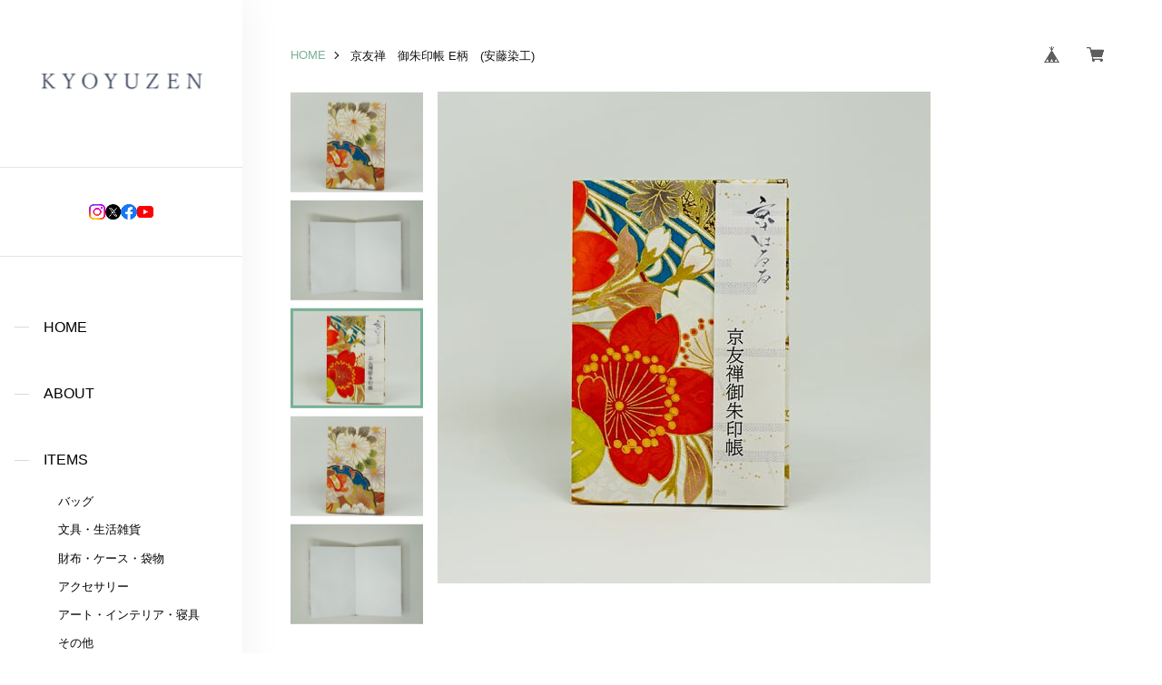

--- FILE ---
content_type: text/css
request_url: https://basefile.akamaized.net/sharesl/67cfd716deac7/style.css?1768288314992
body_size: 27760
content:
@charset "UTF-8";@font-face{font-family:swiper-icons;src:url("data:application/font-woff;charset=utf-8;base64, [base64]//wADZ2x5ZgAAAywAAADMAAAD2MHtryVoZWFkAAABbAAAADAAAAA2E2+eoWhoZWEAAAGcAAAAHwAAACQC9gDzaG10eAAAAigAAAAZAAAArgJkABFsb2NhAAAC0AAAAFoAAABaFQAUGG1heHAAAAG8AAAAHwAAACAAcABAbmFtZQAAA/gAAAE5AAACXvFdBwlwb3N0AAAFNAAAAGIAAACE5s74hXjaY2BkYGAAYpf5Hu/j+W2+MnAzMYDAzaX6QjD6/4//Bxj5GA8AuRwMYGkAPywL13jaY2BkYGA88P8Agx4j+/8fQDYfA1AEBWgDAIB2BOoAeNpjYGRgYNBh4GdgYgABEMnIABJzYNADCQAACWgAsQB42mNgYfzCOIGBlYGB0YcxjYGBwR1Kf2WQZGhhYGBiYGVmgAFGBiQQkOaawtDAoMBQxXjg/wEGPcYDDA4wNUA2CCgwsAAAO4EL6gAAeNpj2M0gyAACqxgGNWBkZ2D4/wMA+xkDdgAAAHjaY2BgYGaAYBkGRgYQiAHyGMF8FgYHIM3DwMHABGQrMOgyWDLEM1T9/w8UBfEMgLzE////P/5//f/V/xv+r4eaAAeMbAxwIUYmIMHEgKYAYjUcsDAwsLKxc3BycfPw8jEQA/[base64]/uznmfPFBNODM2K7MTQ45YEAZqGP81AmGGcF3iPqOop0r1SPTaTbVkfUe4HXj97wYE+yNwWYxwWu4v1ugWHgo3S1XdZEVqWM7ET0cfnLGxWfkgR42o2PvWrDMBSFj/IHLaF0zKjRgdiVMwScNRAoWUoH78Y2icB/yIY09An6AH2Bdu/UB+yxopYshQiEvnvu0dURgDt8QeC8PDw7Fpji3fEA4z/PEJ6YOB5hKh4dj3EvXhxPqH/SKUY3rJ7srZ4FZnh1PMAtPhwP6fl2PMJMPDgeQ4rY8YT6Gzao0eAEA409DuggmTnFnOcSCiEiLMgxCiTI6Cq5DZUd3Qmp10vO0LaLTd2cjN4fOumlc7lUYbSQcZFkutRG7g6JKZKy0RmdLY680CDnEJ+UMkpFFe1RN7nxdVpXrC4aTtnaurOnYercZg2YVmLN/d/gczfEimrE/fs/bOuq29Zmn8tloORaXgZgGa78yO9/cnXm2BpaGvq25Dv9S4E9+5SIc9PqupJKhYFSSl47+Qcr1mYNAAAAeNptw0cKwkAAAMDZJA8Q7OUJvkLsPfZ6zFVERPy8qHh2YER+3i/BP83vIBLLySsoKimrqKqpa2hp6+jq6RsYGhmbmJqZSy0sraxtbO3sHRydnEMU4uR6yx7JJXveP7WrDycAAAAAAAH//wACeNpjYGRgYOABYhkgZgJCZgZNBkYGLQZtIJsFLMYAAAw3ALgAeNolizEKgDAQBCchRbC2sFER0YD6qVQiBCv/H9ezGI6Z5XBAw8CBK/m5iQQVauVbXLnOrMZv2oLdKFa8Pjuru2hJzGabmOSLzNMzvutpB3N42mNgZGBg4GKQYzBhYMxJLMlj4GBgAYow/P/PAJJhLM6sSoWKfWCAAwDAjgbRAAB42mNgYGBkAIIbCZo5IPrmUn0hGA0AO8EFTQAA") format('woff');font-weight:400;font-style:normal}:root{--swiper-theme-color:#007aff}.swiper-container{margin-left:auto;margin-right:auto;position:relative;overflow:hidden;list-style:none;padding:0;z-index:1}.swiper-container-vertical>.swiper-wrapper{flex-direction:column}.swiper-wrapper{position:relative;width:100%;height:100%;z-index:1;display:flex;transition-property:transform;box-sizing:content-box}.swiper-container-android .swiper-slide,.swiper-wrapper{transform:translate3d(0,0,0)}.swiper-container-multirow>.swiper-wrapper{flex-wrap:wrap}.swiper-container-multirow-column>.swiper-wrapper{flex-wrap:wrap;flex-direction:column}.swiper-container-free-mode>.swiper-wrapper{transition-timing-function:ease-out;margin:0 auto}.swiper-container-pointer-events{touch-action:pan-y}.swiper-container-pointer-events.swiper-container-vertical{touch-action:pan-x}.swiper-slide{flex-shrink:0;width:100%;height:100%;position:relative;transition-property:transform}.swiper-slide-invisible-blank{visibility:hidden}.swiper-container-autoheight,.swiper-container-autoheight .swiper-slide{height:auto}.swiper-container-autoheight .swiper-wrapper{align-items:flex-start;transition-property:transform,height}.swiper-container-3d{perspective:1200px}.swiper-container-3d .swiper-cube-shadow,.swiper-container-3d .swiper-slide,.swiper-container-3d .swiper-slide-shadow-bottom,.swiper-container-3d .swiper-slide-shadow-left,.swiper-container-3d .swiper-slide-shadow-right,.swiper-container-3d .swiper-slide-shadow-top,.swiper-container-3d .swiper-wrapper{transform-style:preserve-3d}.swiper-container-3d .swiper-slide-shadow-bottom,.swiper-container-3d .swiper-slide-shadow-left,.swiper-container-3d .swiper-slide-shadow-right,.swiper-container-3d .swiper-slide-shadow-top{position:absolute;left:0;top:0;width:100%;height:100%;pointer-events:none;z-index:10}.swiper-container-3d .swiper-slide-shadow-left{background-image:linear-gradient(to left,rgba(0,0,0,.5),transparent)}.swiper-container-3d .swiper-slide-shadow-right{background-image:linear-gradient(to right,rgba(0,0,0,.5),transparent)}.swiper-container-3d .swiper-slide-shadow-top{background-image:linear-gradient(to top,rgba(0,0,0,.5),transparent)}.swiper-container-3d .swiper-slide-shadow-bottom{background-image:linear-gradient(to bottom,rgba(0,0,0,.5),transparent)}.swiper-container-css-mode>.swiper-wrapper{overflow:auto;scrollbar-width:none;-ms-overflow-style:none}.swiper-container-css-mode>.swiper-wrapper::-webkit-scrollbar{display:none}.swiper-container-css-mode>.swiper-wrapper>.swiper-slide{scroll-snap-align:start start}.swiper-container-horizontal.swiper-container-css-mode>.swiper-wrapper{scroll-snap-type:x mandatory}.swiper-container-vertical.swiper-container-css-mode>.swiper-wrapper{scroll-snap-type:y mandatory}:root{--swiper-navigation-size:44px}.swiper-button-next,.swiper-button-prev{position:absolute;top:50%;width:calc(var(--swiper-navigation-size)/44*27);height:var(--swiper-navigation-size);margin-top:calc(0px - (var(--swiper-navigation-size)/2));z-index:10;cursor:pointer;display:flex;align-items:center;justify-content:center;color:var(--swiper-navigation-color,var(--swiper-theme-color))}.swiper-button-next.swiper-button-disabled,.swiper-button-prev.swiper-button-disabled{opacity:.35;cursor:auto;pointer-events:none}.swiper-button-next:after,.swiper-button-prev:after{font-family:swiper-icons;font-size:var(--swiper-navigation-size);text-transform:none!important;letter-spacing:0;text-transform:none;font-variant:initial;line-height:1}.swiper-button-prev,.swiper-container-rtl .swiper-button-next{left:10px;right:auto}.swiper-button-prev:after,.swiper-container-rtl .swiper-button-next:after{content:'prev'}.swiper-button-next,.swiper-container-rtl .swiper-button-prev{right:10px;left:auto}.swiper-button-next:after,.swiper-container-rtl .swiper-button-prev:after{content:'next'}.swiper-button-next.swiper-button-white,.swiper-button-prev.swiper-button-white{--swiper-navigation-color:#ffffff}.swiper-button-next.swiper-button-black,.swiper-button-prev.swiper-button-black{--swiper-navigation-color:#000000}.swiper-button-lock{display:none}.swiper-pagination{position:absolute;text-align:center;transition:.3s opacity;transform:translate3d(0,0,0);z-index:10}.swiper-pagination.swiper-pagination-hidden{opacity:0}.swiper-container-horizontal>.swiper-pagination-bullets,.swiper-pagination-custom,.swiper-pagination-fraction{bottom:10px;left:0;width:100%}.swiper-pagination-bullets-dynamic{overflow:hidden;font-size:0}.swiper-pagination-bullets-dynamic .swiper-pagination-bullet{transform:scale(.33);position:relative}.swiper-pagination-bullets-dynamic .swiper-pagination-bullet-active{transform:scale(1)}.swiper-pagination-bullets-dynamic .swiper-pagination-bullet-active-main{transform:scale(1)}.swiper-pagination-bullets-dynamic .swiper-pagination-bullet-active-prev{transform:scale(.66)}.swiper-pagination-bullets-dynamic .swiper-pagination-bullet-active-prev-prev{transform:scale(.33)}.swiper-pagination-bullets-dynamic .swiper-pagination-bullet-active-next{transform:scale(.66)}.swiper-pagination-bullets-dynamic .swiper-pagination-bullet-active-next-next{transform:scale(.33)}.swiper-pagination-bullet{width:8px;height:8px;display:inline-block;border-radius:50%;background:#000;opacity:.2}button.swiper-pagination-bullet{border:0;margin:0;padding:0;box-shadow:none;-webkit-appearance:none;appearance:none}.swiper-pagination-clickable .swiper-pagination-bullet{cursor:pointer}.swiper-pagination-bullet:only-child{display:none!important}.swiper-pagination-bullet-active{opacity:1;background:var(--swiper-pagination-color,var(--swiper-theme-color))}.swiper-container-vertical>.swiper-pagination-bullets{right:10px;top:50%;transform:translate3d(0,-50%,0)}.swiper-container-vertical>.swiper-pagination-bullets .swiper-pagination-bullet{margin:6px 0;display:block}.swiper-container-vertical>.swiper-pagination-bullets.swiper-pagination-bullets-dynamic{top:50%;transform:translateY(-50%);width:8px}.swiper-container-vertical>.swiper-pagination-bullets.swiper-pagination-bullets-dynamic .swiper-pagination-bullet{display:inline-block;transition:.2s transform,.2s top}.swiper-container-horizontal>.swiper-pagination-bullets .swiper-pagination-bullet{margin:0 4px}.swiper-container-horizontal>.swiper-pagination-bullets.swiper-pagination-bullets-dynamic{left:50%;transform:translateX(-50%);white-space:nowrap}.swiper-container-horizontal>.swiper-pagination-bullets.swiper-pagination-bullets-dynamic .swiper-pagination-bullet{transition:.2s transform,.2s left}.swiper-container-horizontal.swiper-container-rtl>.swiper-pagination-bullets-dynamic .swiper-pagination-bullet{transition:.2s transform,.2s right}.swiper-pagination-progressbar{background:rgba(0,0,0,.25);position:absolute}.swiper-pagination-progressbar .swiper-pagination-progressbar-fill{background:var(--swiper-pagination-color,var(--swiper-theme-color));position:absolute;left:0;top:0;width:100%;height:100%;transform:scale(0);transform-origin:left top}.swiper-container-rtl .swiper-pagination-progressbar .swiper-pagination-progressbar-fill{transform-origin:right top}.swiper-container-horizontal>.swiper-pagination-progressbar,.swiper-container-vertical>.swiper-pagination-progressbar.swiper-pagination-progressbar-opposite{width:100%;height:4px;left:0;top:0}.swiper-container-horizontal>.swiper-pagination-progressbar.swiper-pagination-progressbar-opposite,.swiper-container-vertical>.swiper-pagination-progressbar{width:4px;height:100%;left:0;top:0}.swiper-pagination-white{--swiper-pagination-color:#ffffff}.swiper-pagination-black{--swiper-pagination-color:#000000}.swiper-pagination-lock{display:none}.swiper-scrollbar{border-radius:10px;position:relative;-ms-touch-action:none;background:rgba(0,0,0,.1)}.swiper-container-horizontal>.swiper-scrollbar{position:absolute;left:1%;bottom:3px;z-index:50;height:5px;width:98%}.swiper-container-vertical>.swiper-scrollbar{position:absolute;right:3px;top:1%;z-index:50;width:5px;height:98%}.swiper-scrollbar-drag{height:100%;width:100%;position:relative;background:rgba(0,0,0,.5);border-radius:10px;left:0;top:0}.swiper-scrollbar-cursor-drag{cursor:move}.swiper-scrollbar-lock{display:none}.swiper-zoom-container{width:100%;height:100%;display:flex;justify-content:center;align-items:center;text-align:center}.swiper-zoom-container>canvas,.swiper-zoom-container>img,.swiper-zoom-container>svg{max-width:100%;max-height:100%;object-fit:contain}.swiper-slide-zoomed{cursor:move}.swiper-lazy-preloader{width:42px;height:42px;position:absolute;left:50%;top:50%;margin-left:-21px;margin-top:-21px;z-index:10;transform-origin:50%;animation:swiper-preloader-spin 1s infinite linear;box-sizing:border-box;border:4px solid var(--swiper-preloader-color,var(--swiper-theme-color));border-radius:50%;border-top-color:transparent}.swiper-lazy-preloader-white{--swiper-preloader-color:#fff}.swiper-lazy-preloader-black{--swiper-preloader-color:#000}@keyframes swiper-preloader-spin{to{transform:rotate(360deg)}}.swiper-container .swiper-notification{position:absolute;left:0;top:0;pointer-events:none;opacity:0;z-index:-1000}.swiper-container-fade.swiper-container-free-mode .swiper-slide{transition-timing-function:ease-out}.swiper-container-fade .swiper-slide{pointer-events:none;transition-property:opacity}.swiper-container-fade .swiper-slide .swiper-slide{pointer-events:none}.swiper-container-fade .swiper-slide-active,.swiper-container-fade .swiper-slide-active .swiper-slide-active{pointer-events:auto}.swiper-container-cube{overflow:visible}.swiper-container-cube .swiper-slide{pointer-events:none;-webkit-backface-visibility:hidden;backface-visibility:hidden;z-index:1;visibility:hidden;transform-origin:0 0;width:100%;height:100%}.swiper-container-cube .swiper-slide .swiper-slide{pointer-events:none}.swiper-container-cube.swiper-container-rtl .swiper-slide{transform-origin:100% 0}.swiper-container-cube .swiper-slide-active,.swiper-container-cube .swiper-slide-active .swiper-slide-active{pointer-events:auto}.swiper-container-cube .swiper-slide-active,.swiper-container-cube .swiper-slide-next,.swiper-container-cube .swiper-slide-next+.swiper-slide,.swiper-container-cube .swiper-slide-prev{pointer-events:auto;visibility:visible}.swiper-container-cube .swiper-slide-shadow-bottom,.swiper-container-cube .swiper-slide-shadow-left,.swiper-container-cube .swiper-slide-shadow-right,.swiper-container-cube .swiper-slide-shadow-top{z-index:0;-webkit-backface-visibility:hidden;backface-visibility:hidden}.swiper-container-cube .swiper-cube-shadow{position:absolute;left:0;bottom:0;width:100%;height:100%;opacity:.6;z-index:0}.swiper-container-cube .swiper-cube-shadow:before{content:'';background:#000;position:absolute;left:0;top:0;bottom:0;right:0;filter:blur(50px)}.swiper-container-flip{overflow:visible}.swiper-container-flip .swiper-slide{pointer-events:none;-webkit-backface-visibility:hidden;backface-visibility:hidden;z-index:1}.swiper-container-flip .swiper-slide .swiper-slide{pointer-events:none}.swiper-container-flip .swiper-slide-active,.swiper-container-flip .swiper-slide-active .swiper-slide-active{pointer-events:auto}.swiper-container-flip .swiper-slide-shadow-bottom,.swiper-container-flip .swiper-slide-shadow-left,.swiper-container-flip .swiper-slide-shadow-right,.swiper-container-flip .swiper-slide-shadow-top{z-index:0;-webkit-backface-visibility:hidden;backface-visibility:hidden}*{margin:0;padding:0;vertical-align:baseline;font-size:100%;font:inherit;border:0;outline:0}main{display:block}body{line-height:1}ol,ul{list-style:none}li{list-style-type:none}blockquote,q{quotes:none}blockquote::before,blockquote::after,q::before,q::after{content:'';content:none}table{border-collapse:collapse;border-spacing:0;empty-cells:show}img{vertical-align:middle}iframe[name=google_conversion_frame]{display:block;height:0}@font-face{font-family:shopicon;font-style:normal;font-weight:400;src:url(https://static.thebase.in/font/v1/shopicon.eot?md4x76=);src:url(https://static.thebase.in/font/v1/shopicon.eot?md4x76=#iefix) format("embedded-opentype"),url(https://static.thebase.in/font/v1/shopicon.ttf?md4x76=) format("truetype"),url(https://static.thebase.in/font/v1/shopicon.woff?md4x76=) format("woff"),url(https://static.thebase.in/font/v1/shopicon.svg?md4x76=#shopicon) format("svg")}@font-face{font-family:"MyYuGothicM";font-weight:400;src:local("YuGothic-Medium"),local("Yu Gothic Medium"),local("YuGothic-Regular")}@font-face{font-family:"MyYuGothicM";font-weight:700;src:local("YuGothic-Bold"),local("Yu Gothic")}html{font-size:56.25%}html.is-menu .msg_startButton{pointer-events:none;opacity:0;visibility:hidden;-webkit-transition:.3s cubic-bezier(.39,.575,.565,1);transition:.3s cubic-bezier(.39,.575,.565,1)}body{font-size:12px;font-size:1.2rem;font-family:"Noto Sans JP",MyYuGothicM,YuGothic,"Helvetica Neue","Hiragino Kaku Gothic ProN",Meiryo,sans-serif;font-weight:400;-webkit-font-kerning:normal;font-kerning:normal;-webkit-font-feature-settings:"palt" 1,"kern";font-feature-settings:"palt" 1,"kern";color:#111;background:#fff;word-wrap:break-word;word-wrap:break-word;-webkit-text-size-adjust:100%;-webkit-font-smoothing:subpixel-antialiased;-moz-osx-font-smoothing:unset;scroll-behavior:smooth;text-rendering:optimizeSpeed}h1,h2,h3,h4,h5,h6{font-family:"Noto Sans JP",MyYuGothicM,YuGothic,"Helvetica Neue","Hiragino Kaku Gothic ProN",Meiryo,sans-serif;font-weight:500}a{display:block;text-decoration:none;color:#77b195;-webkit-transition:.2s cubic-bezier(.39,.575,.565,1);transition:.2s cubic-bezier(.39,.575,.565,1);-webkit-touch-callout:none;-webkit-tap-highlight-color:transparent}a img{-webkit-transition:.2s cubic-bezier(.39,.575,.565,1);transition:.2s cubic-bezier(.39,.575,.565,1)}input,select,textarea,button{-webkit-appearance:none;-moz-appearance:none;appearance:none;font-family:"Noto Sans JP",MyYuGothicM,YuGothic,"Helvetica Neue","Hiragino Kaku Gothic ProN",Meiryo,sans-serif;font-weight:300;-webkit-font-smoothing:antialiased;-moz-osx-font-smoothing:grayscale;line-height:1;background:0 0;border:0;outline:0;border-radius:0;cursor:pointer;-webkit-transition:.2s cubic-bezier(.39,.575,.565,1);transition:.2s cubic-bezier(.39,.575,.565,1);-webkit-touch-callout:none;-webkit-tap-highlight-color:transparent;-webkit-font-smoothing:subpixel-antialiased;-moz-osx-font-smoothing:unset}input:placeholder-shown,select:placeholder-shown,textarea:placeholder-shown,button:placeholder-shown{font-family:"Noto Sans JP",MyYuGothicM,YuGothic,"Helvetica Neue","Hiragino Kaku Gothic ProN",Meiryo,sans-serif;font-weight:300}input::-webkit-input-placeholder,select::-webkit-input-placeholder,textarea::-webkit-input-placeholder,button::-webkit-input-placeholder{font-family:"Noto Sans JP",MyYuGothicM,YuGothic,"Helvetica Neue","Hiragino Kaku Gothic ProN",Meiryo,sans-serif;font-weight:300}input:-moz-placeholder,select:-moz-placeholder,textarea:-moz-placeholder,button:-moz-placeholder{opacity:1;font-family:"Noto Sans JP",MyYuGothicM,YuGothic,"Helvetica Neue","Hiragino Kaku Gothic ProN",Meiryo,sans-serif;font-weight:300}input::-moz-placeholder,select::-moz-placeholder,textarea::-moz-placeholder,button::-moz-placeholder{opacity:1;font-family:"Noto Sans JP",MyYuGothicM,YuGothic,"Helvetica Neue","Hiragino Kaku Gothic ProN",Meiryo,sans-serif;font-weight:300}input:-ms-input-placeholder,select:-ms-input-placeholder,textarea:-ms-input-placeholder,button:-ms-input-placeholder{font-family:"Noto Sans JP",MyYuGothicM,YuGothic,"Helvetica Neue","Hiragino Kaku Gothic ProN",Meiryo,sans-serif;font-weight:300}input:disabled,select:disabled,textarea:disabled,button:disabled{cursor:default}input,select,textarea{line-height:1.6}select::-ms-expand{display:none}img{max-width:100%;height:auto;-webkit-backface-visibility:hidden;backface-visibility:hidden}picture{display:block;max-width:100%;height:auto}svg{overflow:visible;position:absolute;top:0;left:0;display:block;width:100%;height:100%;transform-box:fill-box}svg path,svg rect,svg circle,svg polygon{transform-box:fill-box;-webkit-transform-origin:50% 50%;transform-origin:50% 50%;-webkit-backface-visibility:hidden;backface-visibility:hidden}.purchaseButtonModal__wrapper{background-color:rgba(0,0,0,.6)!important;line-height:1.6;color:#000}.theme-kokoro .purchaseButtonModal__wrapper{font-family:"Kokoro","Noto Serif JP","游明朝",YuMincho,"ヒラギノ明朝 ProN W3","Hiragino Mincho ProN","HG明朝E","ＭＳ Ｐ明朝","ＭＳ 明朝",serif}.theme-hannari .purchaseButtonModal__wrapper{font-family:"Hannari","Noto Serif JP","游明朝",YuMincho,"ヒラギノ明朝 ProN W3","Hiragino Mincho ProN","HG明朝E","ＭＳ Ｐ明朝","ＭＳ 明朝",serif}.theme-sawarabi .purchaseButtonModal__wrapper{font-family:"Sawarabi Mincho","Noto Serif JP","游明朝",YuMincho,"ヒラギノ明朝 ProN W3","Hiragino Mincho ProN","HG明朝E","ＭＳ Ｐ明朝","ＭＳ 明朝",serif}.theme-notoserif .purchaseButtonModal__wrapper{font-family:"Noto Serif JP","游明朝",YuMincho,"ヒラギノ明朝 ProN W3","Hiragino Mincho ProN","HG明朝E","ＭＳ Ｐ明朝","ＭＳ 明朝",serif}.theme-yumin .purchaseButtonModal__wrapper{font-family:"游明朝",YuMincho,"ヒラギノ明朝 ProN W3","Hiragino Mincho ProN","HG明朝E","ＭＳ Ｐ明朝","ＭＳ 明朝",serif}.purchaseButtonModal__btn{font-family:inherit;font-weight:600;letter-spacing:.09em}#ageVerificationModal .ageVerificationModal__inner{text-align:center;padding-top:39px;padding-bottom:39px}#ageVerificationModal .purchaseButtonModal__inputAreaLabel{vertical-align:middle}#ageVerificationModal .x_ageVerificationInput{display:inline-block;width:auto;height:auto;min-width:0;max-width:5em;text-align:center;vertical-align:middle;padding:.5em;margin:0 .5em;line-height:1.6;border:1px solid #ccc;border-radius:3px}#ageVerificationModal .ageVerificationModal__error{text-align:center;margin-top:1em;margin-bottom:1em}#ageVerificationModal .ageVerificationModal__footer{padding-top:39px;padding-bottom:39px;border-top:1px solid #eee}#ageVerificationModal .purchaseButtonModal__ageVerificationWarningText{text-align:center;margin-bottom:1em}#ageVerificationModal .ageVerificationModal__warningText{text-align:center;margin-bottom:1em}#ageVerificationModal .x_ageVerificationSubmit:disabled{opacity:.2}#ageVerificationModal .purchaseButtonModal__text{line-height:2}.informationBanner .informationBannerText strong{font-weight:700}.l-cover{overflow:hidden}.l-cover *{-webkit-box-sizing:border-box;box-sizing:border-box}.l-cover ::before,.l-cover ::after{-webkit-box-sizing:border-box;box-sizing:border-box}.l-cover.is-menu .l-header-baselink a,.l-cover.is-menu .l-header-logo a,.l-cover.is-menu .l-cover-main a{pointer-events:none}.l-header{position:relative}.l-header-inner{display:-webkit-box;display:-webkit-flex;display:-ms-flexbox;display:flex;-webkit-box-align:center;-webkit-align-items:center;-ms-flex-align:center;align-items:center;-webkit-box-pack:center;-webkit-justify-content:center;-ms-flex-pack:center;justify-content:center;min-height:24vw;padding:4vw 4.8vw}.l-header-logo{position:relative;z-index:10;text-align:center;max-width:48vw;height:100%}.l-header-logo a{display:inline-block;max-width:100%}.l-header-logo .logoImage{max-height:20vw;-o-object-fit:contain;object-fit:contain;-webkit-backface-visibility:hidden;backface-visibility:hidden}.l-header-logo .logoText{display:inline-block;max-width:100%;text-align:center;line-height:1.5;color:#555}.l-header-logo .size-1{font-size:4vw}.l-header-logo .size-2{font-size:4.8vw}.l-header-logo .size-3{font-size:5.6vw}.l-header-logo .size-4{font-size:6.4vw}.l-header-logo .size-5{font-size:7.2vw}.l-header-btn{position:absolute;top:0;bottom:0;left:4.8vw;z-index:100;display:block;width:12vw;height:12vw;margin:auto;background:#fff;-webkit-transition:none;transition:none}.l-header-btn::before,.l-header-btn::after{content:"";position:absolute;top:0;right:0;bottom:0;left:0;z-index:10;display:block;width:6vw;height:.8vw;margin:auto;background:#000;-webkit-transition:.2s cubic-bezier(.39,.575,.565,1);transition:.2s cubic-bezier(.39,.575,.565,1);-webkit-backface-visibility:hidden;backface-visibility:hidden}.l-header-btn::before{-webkit-transform:translateY(-.93333vw);transform:translateY(-.93333vw)}.l-header-btn::after{-webkit-transform:translateY(.93333vw);transform:translateY(.93333vw)}.is-sticky-header .l-header-btn{position:fixed;bottom:auto}.l-header-nav{overflow-y:auto;-webkit-overflow-scrolling:touch;overscroll-behavior:contain;pointer-events:none;opacity:0;visibility:hidden;position:fixed;top:0;right:100%;z-index:11000;display:-webkit-box;display:-webkit-flex;display:-ms-flexbox;display:flex;-webkit-box-orient:vertical;-webkit-box-direction:normal;-webkit-flex-direction:column;-ms-flex-direction:column;flex-direction:column;width:80%;height:100%;padding-top:4vw;padding-bottom:50vh;background:#fff;-webkit-transform:translate3d(0,0,0);transform:translate3d(0,0,0);-webkit-transition:.3s cubic-bezier(.785,.135,.15,.86);transition:.3s cubic-bezier(.785,.135,.15,.86);-webkit-backface-visibility:hidden;backface-visibility:hidden;will-change:transform}.l-header-nav.is-active{pointer-events:auto;opacity:1;visibility:visible;-webkit-transform:translate3d(100%,0,0);transform:translate3d(100%,0,0)}.l-header-sns{-webkit-box-ordinal-group:11;-webkit-order:10;-ms-flex-order:10;order:10;display:-webkit-box;display:-webkit-flex;display:-ms-flexbox;display:flex;-webkit-flex-wrap:wrap;-ms-flex-wrap:wrap;flex-wrap:wrap;-webkit-box-align:center;-webkit-align-items:center;-ms-flex-align:center;align-items:center;gap:4vw;padding:6vw 4vw;border-top:1px solid rgba(0,0,0,.1)}.l-header-sns-icon{width:min(6.66667vw,37.5px)}.l-header-nav-list{padding:6vw 4vw 12vw}.l-header-baselink{position:absolute;top:0;right:4.8vw;z-index:100;display:-webkit-box;display:-webkit-flex;display:-ms-flexbox;display:flex;-webkit-box-align:center;-webkit-align-items:center;-ms-flex-align:center;align-items:center;height:100%}.l-header-baselink #baseMenu .cart{margin-left:1.6vw}.l-header-baselink #baseMenu ul{display:-webkit-box;display:-webkit-flex;display:-ms-flexbox;display:flex}.l-header-baselink #baseMenu .cart{position:relative}.l-header-baselink #baseMenu .cart-badge{display:block!important}.l-header-baselink #baseMenu .cart-qty{--aspect-ratio: 1/1;aspect-ratio:1/1;position:absolute;top:1.33333vw;right:1.33333vw;z-index:5;translate:50% -50%;display:-ms-grid;display:grid;place-items:center;padding:.3em;min-width:2em;min-height:2em;text-align:center;white-space:nowrap;font-size:min(2.13333vw,10px);font-weight:700;color:#fff;background:#000;border:1px solid;border-radius:50%}.l-header-baselink a{display:-webkit-box;display:-webkit-flex;display:-ms-flexbox;display:flex;-webkit-box-align:center;-webkit-align-items:center;-ms-flex-align:center;align-items:center;-webkit-box-pack:center;-webkit-justify-content:center;-ms-flex-pack:center;justify-content:center;width:8vw;height:8vw;background:#fff;border-radius:50%}.l-header-baselink img{width:4.8vw}.l-footer{padding-bottom:32vw}.l-footer-inner{padding:8vw}.l-footer-logo{text-align:center}.l-footer-logo a{display:inline-block;max-width:100%}.l-footer-logo .logoImage{max-width:53.33333vw;max-height:20vw;-o-object-fit:contain;object-fit:contain}.l-footer-logo .logoText{display:inline-block;max-width:100%;line-height:1.5;color:#555}.l-footer-logo .size-1{font-size:4vw}.l-footer-logo .size-2{font-size:4.8vw}.l-footer-logo .size-3{font-size:5.6vw}.l-footer-logo .size-4{font-size:6.4vw}.l-footer-logo .size-5{font-size:7.2vw}.l-footer-nav{display:-webkit-box;display:-webkit-flex;display:-ms-flexbox;display:flex;-webkit-box-orient:vertical;-webkit-box-direction:normal;-webkit-flex-direction:column;-ms-flex-direction:column;flex-direction:column;-webkit-box-align:center;-webkit-align-items:center;-ms-flex-align:center;align-items:center;-webkit-flex-wrap:wrap;-ms-flex-wrap:wrap;flex-wrap:wrap;-webkit-box-pack:center;-webkit-justify-content:center;-ms-flex-pack:center;justify-content:center;gap:8vw;margin-top:16vw}.l-footer-nav a{font-weight:300;color:#555}.l-footer-copyright{text-align:center;margin-top:16vw;font-weight:300;line-height:1.3;color:#555}.l-main-inner{padding:2.4vw 5.6vw}.c-btn a{display:inline-block;padding:4.8vw 8.53333vw;font-size:3.2vw;font-weight:600;letter-spacing:.09em;color:#fff;background:#77b195;border-radius:12vw}.c-btn-more{text-align:center;margin-top:12vw}.c-btn-more a,.c-btn-more button{display:inline-block;padding:4.8vw 20vw;font-size:4vw;font-weight:600;letter-spacing:.15em;color:#fff;background:#77b195;border-radius:.8vw}.c-btn-more.is-hide{display:none}.c-icon{display:block;width:4.8vw;height:4.8vw;background:no-repeat center center;background-size:contain}.c-icon.instagram{background-image:url(data:image/svg+xml;charset=utf-8,%3Csvg%20xmlns%3D%22http%3A%2F%2Fwww.w3.org%2F2000%2Fsvg%22%20width%3D%2224%22%20height%3D%2228%22%20viewBox%3D%220%200%2024%2028%22%3E%3Cpath%20d%3D%22M16%2014c0-2.203-1.797-4-4-4s-4%201.797-4%204%201.797%204%204%204%204-1.797%204-4zm2.156%200c0%203.406-2.75%206.156-6.156%206.156S5.844%2017.406%205.844%2014%208.594%207.844%2012%207.844s6.156%202.75%206.156%206.156zm1.688-6.406c0%20.797-.641%201.437-1.437%201.437S16.97%208.39%2016.97%207.594s.641-1.437%201.437-1.437%201.437.641%201.437%201.437zM12%204.156c-1.75%200-5.5-.141-7.078.484-.547.219-.953.484-1.375.906s-.688.828-.906%201.375c-.625%201.578-.484%205.328-.484%207.078s-.141%205.5.484%207.078c.219.547.484.953.906%201.375s.828.688%201.375.906c1.578.625%205.328.484%207.078.484s5.5.141%207.078-.484c.547-.219.953-.484%201.375-.906s.688-.828.906-1.375c.625-1.578.484-5.328.484-7.078s.141-5.5-.484-7.078c-.219-.547-.484-.953-.906-1.375s-.828-.688-1.375-.906C17.5%204.015%2013.75%204.156%2012%204.156zM24%2014c0%201.656.016%203.297-.078%204.953-.094%201.922-.531%203.625-1.937%205.031s-3.109%201.844-5.031%201.937c-1.656.094-3.297.078-4.953.078s-3.297.016-4.953-.078c-1.922-.094-3.625-.531-5.031-1.937S.173%2020.875.08%2018.953C-.014%2017.297.002%2015.656.002%2014s-.016-3.297.078-4.953c.094-1.922.531-3.625%201.937-5.031s3.109-1.844%205.031-1.937c1.656-.094%203.297-.078%204.953-.078s3.297-.016%204.953.078c1.922.094%203.625.531%205.031%201.937s1.844%203.109%201.937%205.031C24.016%2010.703%2024%2012.344%2024%2014z%22%2F%3E%3C%2Fsvg%3E)}.c-icon.twitter{background-image:url(data:image/svg+xml;charset=utf-8,%3Csvg%20xmlns%3D%22http%3A%2F%2Fwww.w3.org%2F2000%2Fsvg%22%20width%3D%2226%22%20height%3D%2228%22%20viewBox%3D%220%200%2026%2028%22%3E%3Cpath%20d%3D%22M25.312%206.375a10.85%2010.85%200%200%201-2.531%202.609c.016.219.016.438.016.656%200%206.672-5.078%2014.359-14.359%2014.359-2.859%200-5.516-.828-7.75-2.266.406.047.797.063%201.219.063%202.359%200%204.531-.797%206.266-2.156a5.056%205.056%200%200%201-4.719-3.5c.313.047.625.078.953.078.453%200%20.906-.063%201.328-.172a5.048%205.048%200%200%201-4.047-4.953v-.063a5.093%205.093%200%200%200%202.281.641%205.044%205.044%200%200%201-2.25-4.203c0-.938.25-1.797.688-2.547a14.344%2014.344%200%200%200%2010.406%205.281%205.708%205.708%200%200%201-.125-1.156%205.045%205.045%200%200%201%205.047-5.047%205.03%205.03%200%200%201%203.687%201.594%209.943%209.943%200%200%200%203.203-1.219%205.032%205.032%200%200%201-2.219%202.781c1.016-.109%202-.391%202.906-.781z%22%2F%3E%3C%2Fsvg%3E)}.c-icon.facebook{background-image:url(data:image/svg+xml;charset=utf-8,%3Csvg%20xmlns%3D%22http%3A%2F%2Fwww.w3.org%2F2000%2Fsvg%22%20width%3D%2224%22%20height%3D%2228%22%20viewBox%3D%220%200%2024%2028%22%3E%3Cpath%20d%3D%22M22.672%202C23.406%202%2024%202.594%2024%203.328v21.344c0%20.734-.594%201.328-1.328%201.328h-6.109v-9.297h3.109l.469-3.625h-3.578v-2.312c0-1.047.281-1.75%201.797-1.75L20.266%209V5.766c-.328-.047-1.469-.141-2.781-.141-2.766%200-4.672%201.687-4.672%204.781v2.672H9.688v3.625h3.125V26H1.329a1.327%201.327%200%200%201-1.328-1.328V3.328C.001%202.594.595%202%201.329%202h21.344z%22%2F%3E%3C%2Fsvg%3E)}.c-icon.ameba{background-image:url(data:image/svg+xml;charset=utf-8,%3Csvg%20xmlns%3D%22http%3A%2F%2Fwww.w3.org%2F2000%2Fsvg%22%20width%3D%2228%22%20height%3D%2235%22%20viewBox%3D%220%200%20282.92%20347.57%22%3E%3Cellipse%20cx%3D%22141.47%22%20cy%3D%22142.19%22%20rx%3D%2221.68%22%20ry%3D%2216.26%22%2F%3E%3Cpath%20d%3D%22M261%20249.36C239.9%20239%20240.7%20212.8%20243.48%20187c2.68-24.9%203-38.94-3.65-61-5.74-19.18-16.36-29.94-16.36-50.59v-50c0-18.82-8.8-25.41-16.35-25.41-24.69%200-32.82%2042.57-65.5%2042.57h-.3C108.65%2042.57%20100.51%200%2075.82%200c-7.55%200-16.35%206.59-16.35%2025.36v50c0%2020.65-10.62%2031.41-16.36%2050.59-6.62%2022.11-6.42%2036.15-3.74%2061C42.15%20212.8%2043%20239%2021.94%20249.36c-16.45%208.07-27%2021.71-19.45%2033.37%209.54%2014.71%2027.45-2.14%2036.17-.39%209.94%202-.54%2015.29%2013.93%2015.29%207.55%200%209.49-23.05%2016.68-21.25%204.76%201.19%206%2015.49%201.19%2026.62-2.14%205-21.48%2017.28-19.07%2029.86s12.71%2014.71%2027.45%2014.71h38.51c9.63%200%2018.7-9.38%2018.7-15.4s-8.37-19.6%205.27-19.6h.3c13.65%200%205.27%2013.58%205.27%2019.6s9.07%2015.4%2018.71%2015.4h38.51c14.73%200%2025-2.13%2027.45-14.71s-16.93-24.63-19.07-29.63c-4.77-11.13-3.58-25.55%201.19-26.74%207.18-1.79%209.12%2021.2%2016.67%2021.2%2014.47%200%204-13.34%2013.92-15.32%208.72-1.75%2026.62%2015.08%2036.16.38%207.57-11.66-3.03-25.32-19.43-33.39zm-66.53-146.92a9.64%209.64%200%201%201-9.64%209.64%209.65%209.65%200%200%201%209.64-9.64zm-106%200a9.64%209.64%200%201%201-9.64%209.64%209.64%209.64%200%200%201%209.65-9.64zm53%20196.93a44%2044%200%201%201%2044-44%2044%2044%200%200%201-44%2044zM177%20192.18c-16.87%200-22.29-18.67-35.54-18.67s-18.67%2018.67-35.53%2018.67-30.11-7.83-30.11-28.91c0-26.5%2037.94-43.36%2065.64-43.36s65.65%2016.86%2065.65%2043.36c.01%2021.08-13.24%2028.91-30.11%2028.91z%22%2F%3E%3C%2Fsvg%3E)}.c-icon.line{background-image:url(data:image/svg+xml;charset=utf-8,%3Csvg%20version%3D%221.1%22%20xmlns%3D%22http%3A%2F%2Fwww.w3.org%2F2000%2Fsvg%22%20width%3D%221024%22%20height%3D%221024%22%20viewBox%3D%220%200%201024%201024%22%3E%0A%20%20%3Cpath%20d%3D%22M826.24%20420.821c14.891%200%2026.88%2012.16%2026.88%2026.923%200%2014.72-11.989%2026.88-26.88%2026.88h-74.88v48h74.88c14.891%200%2026.88%2012.075%2026.88%2026.88%200%2014.677-11.989%2026.837-26.88%2026.837h-101.803c-14.72%200-26.752-12.16-26.752-26.837v-203.563c0-14.72%2012.032-26.88%2026.88-26.88h101.803c14.763%200%2026.752%2012.16%2026.752%2026.88%200%2014.891-11.989%2026.88-26.88%2026.88h-74.88v48h74.88zM661.76%20549.504c0%2011.52-7.424%2021.76-18.432%2025.429-2.731%200.896-5.675%201.323-8.491%201.323-9.003%200-16.683-3.84-21.76-10.667l-104.235-141.525v125.44c0%2014.677-11.904%2026.837-26.923%2026.837-14.763%200-26.709-12.16-26.709-26.837v-203.563c0-11.52%207.381-21.76%2018.347-25.387%202.56-0.981%205.803-1.408%208.277-1.408%208.32%200%2016%204.437%2021.12%2010.837l105.045%20142.080v-126.123c0-14.72%2012.032-26.88%2026.88-26.88%2014.72%200%2026.88%2012.16%2026.88%2026.88v203.563zM416.811%20549.504c0%2014.677-12.032%2026.837-26.923%2026.837-14.72%200-26.752-12.16-26.752-26.837v-203.563c0-14.72%2012.032-26.88%2026.88-26.88%2014.763%200%2026.795%2012.16%2026.795%2026.88v203.563zM311.595%20576.341h-101.803c-14.72%200-26.88-12.16-26.88-26.837v-203.563c0-14.72%2012.16-26.88%2026.88-26.88%2014.848%200%2026.88%2012.16%2026.88%2026.88v176.683h74.923c14.848%200%2026.837%2012.075%2026.837%2026.88%200%2014.677-12.032%2026.837-26.837%2026.837zM1024%20440.064c0-229.163-229.76-415.659-512-415.659s-512%20186.496-512%20415.659c0%20205.269%20182.187%20377.259%20428.16%20409.941%2016.683%203.499%2039.381%2011.008%2045.141%2025.173%205.12%2012.843%203.371%2032.683%201.621%2046.080l-6.997%2043.52c-1.92%2012.843-10.24%2050.603%2044.757%2027.52%2055.083-22.997%20295.083-173.995%20402.603-297.6%2073.557-80.597%20108.715-163.157%20108.715-254.635z%22%3E%3C%2Fpath%3E%0A%3C%2Fsvg%3E)}.c-icon.youtube{background-image:url(data:image/svg+xml;charset=utf-8,%3Csvg%20xmlns%3D%22http%3A%2F%2Fwww.w3.org%2F2000%2Fsvg%22%20width%3D%2224%22%20height%3D%2224%22%20viewBox%3D%220%200%20448%20448%22%3E%0A%20%20%3Cpath%20d%3D%22M177.75%20282l121-62.5-121-63.25v125.75zM224%2066.5c94.25%200%20156.75%204.5%20156.75%204.5%208.75%201%2028%201%2045%2019%200%200%2013.75%2013.5%2017.75%2044.5%204.75%2036.25%204.5%2072.5%204.5%2072.5v34s0.25%2036.25-4.5%2072.5c-4%2030.75-17.75%2044.5-17.75%2044.5-17%2017.75-36.25%2017.75-45%2018.75%200%200-62.5%204.75-156.75%204.75v0c-116.5-1-152.25-4.5-152.25-4.5-10-1.75-32.5-1.25-49.5-19%200%200-13.75-13.75-17.75-44.5-4.75-36.25-4.5-72.5-4.5-72.5v-34s-0.25-36.25%204.5-72.5c4-31%2017.75-44.5%2017.75-44.5%2017-18%2036.25-18%2045-19%200%200%2062.5-4.5%20156.75-4.5v0z%22%3E%3C%2Fpath%3E%0A%3C%2Fsvg%3E)}.c-icon.tiktok{background-image:url(data:image/svg+xml;charset=utf-8,%3Csvg%20viewBox%3D%224%204%2042%2042%22%20xmlns%3D%22http%3A%2F%2Fwww.w3.org%2F2000%2Fsvg%22%20width%3D%2260%22%20height%3D%2260%22%3E%3Cpath%20d%3D%22M41%204H9C6.243%204%204%206.243%204%209v32c0%202.757%202.243%205%205%205h32c2.757%200%205-2.243%205-5V9c0-2.757-2.243-5-5-5m-3.994%2018.323a7.482%207.482%200%200%201-.69.035%207.492%207.492%200%200%201-6.269-3.388v11.537a8.527%208.527%200%201%201-8.527-8.527c.178%200%20.352.016.527.027v4.202c-.175-.021-.347-.053-.527-.053a4.351%204.351%200%201%200%200%208.704c2.404%200%204.527-1.894%204.527-4.298l.042-19.594h4.02a7.488%207.488%200%200%200%206.901%206.685v4.67%22%2F%3E%3C%2Fsvg%3E)}.c-icon.note{background-image:url(data:image/svg+xml;charset=utf-8,%3Csvg%20xmlns%3D%22http%3A%2F%2Fwww.w3.org%2F2000%2Fsvg%22%20width%3D%2260%22%20height%3D%2260%22%20viewBox%3D%220%200%201024%201024%22%3E%0A%20%20%3Cpath%20fill%3D%22%23000%22%20d%3D%22M405.178%20346.946v-78.317c0-14.272%200.738-19.032%202.936-26.353%205.872-20.128%2025.7-35.13%2049.19-35.13s43.311%2015.368%2049.183%2035.13c2.204%207.321%202.943%2012.081%202.943%2026.353v120.769c0%207.321%200%2014.636-1.472%2021.23-4.034%2018.296-20.553%2034.77-38.911%2038.794-6.604%201.46-13.949%201.46-21.294%201.46h-121.132c-14.315%200-19.089-0.73-26.432-2.928-19.821-5.855-35.234-25.617-35.234-49.036%200-23.426%2015.413-43.187%2035.234-49.043%207.345-2.198%2012.117-2.928%2026.432-2.928h78.554zM836.861%20894.453h-649.726v-570.562c0-7.321%202.57-13.543%207.711-18.666l168.486-167.986c5.14-5.119%2011.379-7.681%2018.723-7.681h454.806v764.895zM910.646%200.73c-3.302-0.366-7.711-0.73-16.153-0.73h-529.698c-5.866%200-11.738%200.366-15.781%200.73-24.23%202.198-45.887%2013.543-63.139%2030.741l-197.122%20196.531c-17.245%2017.206-28.63%2038.794-30.828%2062.949-0.372%204.023-0.738%209.879-0.738%2015.732v645.222c0%208.417%200.366%2012.811%200.738%2016.104%202.93%2027.449%2027.892%2052.33%2055.424%2055.256%203.309%200.372%207.711%200.736%2016.153%200.736h764.993c8.443%200%2012.851-0.366%2016.153-0.736%2027.532-2.928%2052.494-27.809%2055.43-55.256%200.36-3.294%200.732-7.687%200.732-16.104v-879.81c0-8.417-0.372-12.811-0.732-16.104-2.936-27.449-27.898-52.336-55.43-55.264z%22%3E%3C%2Fpath%3E%0A%3C%2Fsvg%3E)}.c-icon-white .instagram{background-image:url(data:image/svg+xml;charset=utf-8,%3Csvg%20xmlns%3D%22http%3A%2F%2Fwww.w3.org%2F2000%2Fsvg%22%20width%3D%2224%22%20height%3D%2228%22%20viewBox%3D%220%200%2024%2028%22%3E%3Cpath%20fill%3D%22%23ffffff%22%20d%3D%22M16%2014c0-2.203-1.797-4-4-4s-4%201.797-4%204%201.797%204%204%204%204-1.797%204-4zm2.156%200c0%203.406-2.75%206.156-6.156%206.156S5.844%2017.406%205.844%2014%208.594%207.844%2012%207.844s6.156%202.75%206.156%206.156zm1.688-6.406c0%20.797-.641%201.437-1.437%201.437S16.97%208.39%2016.97%207.594s.641-1.437%201.437-1.437%201.437.641%201.437%201.437zM12%204.156c-1.75%200-5.5-.141-7.078.484-.547.219-.953.484-1.375.906s-.688.828-.906%201.375c-.625%201.578-.484%205.328-.484%207.078s-.141%205.5.484%207.078c.219.547.484.953.906%201.375s.828.688%201.375.906c1.578.625%205.328.484%207.078.484s5.5.141%207.078-.484c.547-.219.953-.484%201.375-.906s.688-.828.906-1.375c.625-1.578.484-5.328.484-7.078s.141-5.5-.484-7.078c-.219-.547-.484-.953-.906-1.375s-.828-.688-1.375-.906C17.5%204.015%2013.75%204.156%2012%204.156zM24%2014c0%201.656.016%203.297-.078%204.953-.094%201.922-.531%203.625-1.937%205.031s-3.109%201.844-5.031%201.937c-1.656.094-3.297.078-4.953.078s-3.297.016-4.953-.078c-1.922-.094-3.625-.531-5.031-1.937S.173%2020.875.08%2018.953C-.014%2017.297.002%2015.656.002%2014s-.016-3.297.078-4.953c.094-1.922.531-3.625%201.937-5.031s3.109-1.844%205.031-1.937c1.656-.094%203.297-.078%204.953-.078s3.297-.016%204.953.078c1.922.094%203.625.531%205.031%201.937s1.844%203.109%201.937%205.031C24.016%2010.703%2024%2012.344%2024%2014z%22%2F%3E%3C%2Fsvg%3E)}.c-icon-white .twitter{background-image:url(data:image/svg+xml;charset=utf-8,%3Csvg%20xmlns%3D%22http%3A%2F%2Fwww.w3.org%2F2000%2Fsvg%22%20width%3D%2226%22%20height%3D%2228%22%20viewBox%3D%220%200%2026%2028%22%3E%3Cpath%20fill%3D%22%23ffffff%22%20d%3D%22M25.312%206.375a10.85%2010.85%200%200%201-2.531%202.609c.016.219.016.438.016.656%200%206.672-5.078%2014.359-14.359%2014.359-2.859%200-5.516-.828-7.75-2.266.406.047.797.063%201.219.063%202.359%200%204.531-.797%206.266-2.156a5.056%205.056%200%200%201-4.719-3.5c.313.047.625.078.953.078.453%200%20.906-.063%201.328-.172a5.048%205.048%200%200%201-4.047-4.953v-.063a5.093%205.093%200%200%200%202.281.641%205.044%205.044%200%200%201-2.25-4.203c0-.938.25-1.797.688-2.547a14.344%2014.344%200%200%200%2010.406%205.281%205.708%205.708%200%200%201-.125-1.156%205.045%205.045%200%200%201%205.047-5.047%205.03%205.03%200%200%201%203.687%201.594%209.943%209.943%200%200%200%203.203-1.219%205.032%205.032%200%200%201-2.219%202.781c1.016-.109%202-.391%202.906-.781z%22%2F%3E%3C%2Fsvg%3E)}.c-icon-white .facebook{background-image:url(data:image/svg+xml;charset=utf-8,%3Csvg%20xmlns%3D%22http%3A%2F%2Fwww.w3.org%2F2000%2Fsvg%22%20width%3D%2224%22%20height%3D%2228%22%20viewBox%3D%220%200%2024%2028%22%3E%3Cpath%20fill%3D%22%23ffffff%22%20d%3D%22M22.672%202C23.406%202%2024%202.594%2024%203.328v21.344c0%20.734-.594%201.328-1.328%201.328h-6.109v-9.297h3.109l.469-3.625h-3.578v-2.312c0-1.047.281-1.75%201.797-1.75L20.266%209V5.766c-.328-.047-1.469-.141-2.781-.141-2.766%200-4.672%201.687-4.672%204.781v2.672H9.688v3.625h3.125V26H1.329a1.327%201.327%200%200%201-1.328-1.328V3.328C.001%202.594.595%202%201.329%202h21.344z%22%2F%3E%3C%2Fsvg%3E)}.c-icon-white .ameba{background-image:url(data:image/svg+xml;charset=utf-8,%3Csvg%20xmlns%3D%22http%3A%2F%2Fwww.w3.org%2F2000%2Fsvg%22%20width%3D%2228%22%20height%3D%2235%22%20viewBox%3D%220%200%20282.92%20347.57%22%3E%3Cellipse%20fill%3D%22%23ffffff%22%20cx%3D%22141.47%22%20cy%3D%22142.19%22%20rx%3D%2221.68%22%20ry%3D%2216.26%22%2F%3E%3Cpath%20fill%3D%22%23ffffff%22%20d%3D%22M261%20249.36C239.9%20239%20240.7%20212.8%20243.48%20187c2.68-24.9%203-38.94-3.65-61-5.74-19.18-16.36-29.94-16.36-50.59v-50c0-18.82-8.8-25.41-16.35-25.41-24.69%200-32.82%2042.57-65.5%2042.57h-.3C108.65%2042.57%20100.51%200%2075.82%200c-7.55%200-16.35%206.59-16.35%2025.36v50c0%2020.65-10.62%2031.41-16.36%2050.59-6.62%2022.11-6.42%2036.15-3.74%2061C42.15%20212.8%2043%20239%2021.94%20249.36c-16.45%208.07-27%2021.71-19.45%2033.37%209.54%2014.71%2027.45-2.14%2036.17-.39%209.94%202-.54%2015.29%2013.93%2015.29%207.55%200%209.49-23.05%2016.68-21.25%204.76%201.19%206%2015.49%201.19%2026.62-2.14%205-21.48%2017.28-19.07%2029.86s12.71%2014.71%2027.45%2014.71h38.51c9.63%200%2018.7-9.38%2018.7-15.4s-8.37-19.6%205.27-19.6h.3c13.65%200%205.27%2013.58%205.27%2019.6s9.07%2015.4%2018.71%2015.4h38.51c14.73%200%2025-2.13%2027.45-14.71s-16.93-24.63-19.07-29.63c-4.77-11.13-3.58-25.55%201.19-26.74%207.18-1.79%209.12%2021.2%2016.67%2021.2%2014.47%200%204-13.34%2013.92-15.32%208.72-1.75%2026.62%2015.08%2036.16.38%207.57-11.66-3.03-25.32-19.43-33.39zm-66.53-146.92a9.64%209.64%200%201%201-9.64%209.64%209.65%209.65%200%200%201%209.64-9.64zm-106%200a9.64%209.64%200%201%201-9.64%209.64%209.64%209.64%200%200%201%209.65-9.64zm53%20196.93a44%2044%200%201%201%2044-44%2044%2044%200%200%201-44%2044zM177%20192.18c-16.87%200-22.29-18.67-35.54-18.67s-18.67%2018.67-35.53%2018.67-30.11-7.83-30.11-28.91c0-26.5%2037.94-43.36%2065.64-43.36s65.65%2016.86%2065.65%2043.36c.01%2021.08-13.24%2028.91-30.11%2028.91z%22%2F%3E%3C%2Fsvg%3E)}.c-icon-white .line{background-image:url(data:image/svg+xml;charset=utf-8,%3Csvg%20version%3D%221.1%22%20xmlns%3D%22http%3A%2F%2Fwww.w3.org%2F2000%2Fsvg%22%20width%3D%221024%22%20height%3D%221024%22%20viewBox%3D%220%200%201024%201024%22%3E%0A%20%20%3Cpath%20fill%3D%22%23ffffff%22%20d%3D%22M826.24%20420.821c14.891%200%2026.88%2012.16%2026.88%2026.923%200%2014.72-11.989%2026.88-26.88%2026.88h-74.88v48h74.88c14.891%200%2026.88%2012.075%2026.88%2026.88%200%2014.677-11.989%2026.837-26.88%2026.837h-101.803c-14.72%200-26.752-12.16-26.752-26.837v-203.563c0-14.72%2012.032-26.88%2026.88-26.88h101.803c14.763%200%2026.752%2012.16%2026.752%2026.88%200%2014.891-11.989%2026.88-26.88%2026.88h-74.88v48h74.88zM661.76%20549.504c0%2011.52-7.424%2021.76-18.432%2025.429-2.731%200.896-5.675%201.323-8.491%201.323-9.003%200-16.683-3.84-21.76-10.667l-104.235-141.525v125.44c0%2014.677-11.904%2026.837-26.923%2026.837-14.763%200-26.709-12.16-26.709-26.837v-203.563c0-11.52%207.381-21.76%2018.347-25.387%202.56-0.981%205.803-1.408%208.277-1.408%208.32%200%2016%204.437%2021.12%2010.837l105.045%20142.080v-126.123c0-14.72%2012.032-26.88%2026.88-26.88%2014.72%200%2026.88%2012.16%2026.88%2026.88v203.563zM416.811%20549.504c0%2014.677-12.032%2026.837-26.923%2026.837-14.72%200-26.752-12.16-26.752-26.837v-203.563c0-14.72%2012.032-26.88%2026.88-26.88%2014.763%200%2026.795%2012.16%2026.795%2026.88v203.563zM311.595%20576.341h-101.803c-14.72%200-26.88-12.16-26.88-26.837v-203.563c0-14.72%2012.16-26.88%2026.88-26.88%2014.848%200%2026.88%2012.16%2026.88%2026.88v176.683h74.923c14.848%200%2026.837%2012.075%2026.837%2026.88%200%2014.677-12.032%2026.837-26.837%2026.837zM1024%20440.064c0-229.163-229.76-415.659-512-415.659s-512%20186.496-512%20415.659c0%20205.269%20182.187%20377.259%20428.16%20409.941%2016.683%203.499%2039.381%2011.008%2045.141%2025.173%205.12%2012.843%203.371%2032.683%201.621%2046.080l-6.997%2043.52c-1.92%2012.843-10.24%2050.603%2044.757%2027.52%2055.083-22.997%20295.083-173.995%20402.603-297.6%2073.557-80.597%20108.715-163.157%20108.715-254.635z%22%3E%3C%2Fpath%3E%0A%3C%2Fsvg%3E)}.c-icon-white .youtube{background-image:url(data:image/svg+xml;charset=utf-8,%3Csvg%20xmlns%3D%22http%3A%2F%2Fwww.w3.org%2F2000%2Fsvg%22%20width%3D%2260%22%20height%3D%2260%22%20viewBox%3D%220%200%20448%20448%22%3E%0A%20%20%3Cpath%20fill%3D%22%23fff%22%20d%3D%22M177.75%20282l121-62.5-121-63.25v125.75zM224%2066.5c94.25%200%20156.75%204.5%20156.75%204.5%208.75%201%2028%201%2045%2019%200%200%2013.75%2013.5%2017.75%2044.5%204.75%2036.25%204.5%2072.5%204.5%2072.5v34s0.25%2036.25-4.5%2072.5c-4%2030.75-17.75%2044.5-17.75%2044.5-17%2017.75-36.25%2017.75-45%2018.75%200%200-62.5%204.75-156.75%204.75v0c-116.5-1-152.25-4.5-152.25-4.5-10-1.75-32.5-1.25-49.5-19%200%200-13.75-13.75-17.75-44.5-4.75-36.25-4.5-72.5-4.5-72.5v-34s-0.25-36.25%204.5-72.5c4-31%2017.75-44.5%2017.75-44.5%2017-18%2036.25-18%2045-19%200%200%2062.5-4.5%20156.75-4.5v0z%22%3E%3C%2Fpath%3E%0A%3C%2Fsvg%3E)}.c-icon-white .tiktok{background-image:url(data:image/svg+xml;charset=utf-8,%3Csvg%20viewBox%3D%224%204%2042%2042%22%20xmlns%3D%22http%3A%2F%2Fwww.w3.org%2F2000%2Fsvg%22%20width%3D%2260%22%20height%3D%2260%22%3E%3Cpath%20fill%3D%22%23fff%22%20d%3D%22M41%204H9C6.243%204%204%206.243%204%209v32c0%202.757%202.243%205%205%205h32c2.757%200%205-2.243%205-5V9c0-2.757-2.243-5-5-5m-3.994%2018.323a7.482%207.482%200%200%201-.69.035%207.492%207.492%200%200%201-6.269-3.388v11.537a8.527%208.527%200%201%201-8.527-8.527c.178%200%20.352.016.527.027v4.202c-.175-.021-.347-.053-.527-.053a4.351%204.351%200%201%200%200%208.704c2.404%200%204.527-1.894%204.527-4.298l.042-19.594h4.02a7.488%207.488%200%200%200%206.901%206.685v4.67%22%2F%3E%3C%2Fsvg%3E)}.c-icon-white .note{background-image:url(data:image/svg+xml;charset=utf-8,%3Csvg%20xmlns%3D%22http%3A%2F%2Fwww.w3.org%2F2000%2Fsvg%22%20width%3D%2260%22%20height%3D%2260%22%20viewBox%3D%220%200%201024%201024%22%3E%0A%20%20%3Cpath%20fill%3D%22%23fff%22%20d%3D%22M405.178%20346.946v-78.317c0-14.272%200.738-19.032%202.936-26.353%205.872-20.128%2025.7-35.13%2049.19-35.13s43.311%2015.368%2049.183%2035.13c2.204%207.321%202.943%2012.081%202.943%2026.353v120.769c0%207.321%200%2014.636-1.472%2021.23-4.034%2018.296-20.553%2034.77-38.911%2038.794-6.604%201.46-13.949%201.46-21.294%201.46h-121.132c-14.315%200-19.089-0.73-26.432-2.928-19.821-5.855-35.234-25.617-35.234-49.036%200-23.426%2015.413-43.187%2035.234-49.043%207.345-2.198%2012.117-2.928%2026.432-2.928h78.554zM836.861%20894.453h-649.726v-570.562c0-7.321%202.57-13.543%207.711-18.666l168.486-167.986c5.14-5.119%2011.379-7.681%2018.723-7.681h454.806v764.895zM910.646%200.73c-3.302-0.366-7.711-0.73-16.153-0.73h-529.698c-5.866%200-11.738%200.366-15.781%200.73-24.23%202.198-45.887%2013.543-63.139%2030.741l-197.122%20196.531c-17.245%2017.206-28.63%2038.794-30.828%2062.949-0.372%204.023-0.738%209.879-0.738%2015.732v645.222c0%208.417%200.366%2012.811%200.738%2016.104%202.93%2027.449%2027.892%2052.33%2055.424%2055.256%203.309%200.372%207.711%200.736%2016.153%200.736h764.993c8.443%200%2012.851-0.366%2016.153-0.736%2027.532-2.928%2052.494-27.809%2055.43-55.256%200.36-3.294%200.732-7.687%200.732-16.104v-879.81c0-8.417-0.372-12.811-0.732-16.104-2.936-27.449-27.898-52.336-55.43-55.264z%22%3E%3C%2Fpath%3E%0A%3C%2Fsvg%3E)}.c-nav{font-weight:300;line-height:1.3}#appsItemCategoryTag a,.appsItemCategoryTag_child a,.c-nav-item:not(.banner) a{display:inline-block;max-width:100%}#appsItemCategoryTag+.c-nav-item:not(.banner),#appsItemCategoryTag+#appsItemCategoryTag,#appsItemCategoryTag+.appsItemCategoryTag_child,.appsItemCategoryTag_child+.c-nav-item:not(.banner),.appsItemCategoryTag_child+#appsItemCategoryTag,.appsItemCategoryTag_child+.appsItemCategoryTag_child,.c-nav-item:not(.banner)+.c-nav-item:not(.banner),.c-nav-item:not(.banner)+#appsItemCategoryTag,.c-nav-item:not(.banner)+.appsItemCategoryTag_child{margin-top:6vw}#appsItemCategoryTag>a,.appsItemCategoryTag_child>a,.c-nav-item:not(.banner)>a{position:relative;padding-left:4.8vw;font-size:4.8vw;color:#000}#appsItemCategoryTag>a::before,.appsItemCategoryTag_child>a::before,.c-nav-item:not(.banner)>a::before{opacity:.15;content:"";position:absolute;top:0;left:0;bottom:0;display:block;width:2.4vw;height:1px;margin:auto;background:currentColor}.appsItemCategoryTag_lowerchild{padding-top:4vw;padding-left:4.8vw}.appsItemCategoryTag_lowerchild li{padding-left:2.4vw}.appsItemCategoryTag_lowerchild li+li{margin-top:3.2vw}.appsItemCategoryTag_lowerLink{font-size:4vw;color:#000}.c-nav-item.banner{margin-top:6vw}.c-nav-item-banner+.c-nav-item-banner{margin-top:4vw}.c-mv{overflow:hidden;position:relative}.c-mv .swiper-pagination{display:-webkit-box;display:-webkit-flex;display:-ms-flexbox;display:flex;-webkit-box-pack:center;-webkit-justify-content:center;-ms-flex-pack:center;justify-content:center;width:100%;bottom:4vw}.c-mv .swiper-pagination .swiper-pagination-bullet{opacity:.1;width:20vw;height:.8vw;margin:0;background:#000;border-radius:0;-webkit-transition:.2s cubic-bezier(.39,.575,.565,1);transition:.2s cubic-bezier(.39,.575,.565,1);-webkit-backface-visibility:hidden;backface-visibility:hidden}.c-mv .swiper-pagination .swiper-pagination-bullet+.swiper-pagination-bullet{margin-left:2px}.c-mv .swiper-pagination .swiper-pagination-bullet-active{opacity:1;background:#77b195}.c-mv-item img{width:100%;max-height:100vh;-o-object-fit:cover;object-fit:cover}.c-block{padding-bottom:12vw}.c-block+.c-block{padding-top:8vw}.c-media{will-change:animation;-webkit-animation:FadeSlide .3s cubic-bezier(.39,.575,.565,1);animation:FadeSlide .3s cubic-bezier(.39,.575,.565,1);-webkit-animation-fill-mode:both;animation-fill-mode:both}.c-media+.c-media{margin-top:14vw}.c-media-visual{position:relative;text-align:center}.c-media-visual .label_image{position:absolute;top:2.4vw;left:2.4vw;z-index:10;width:12vw}.c-media-visual-pic{width:100%;max-height:72vw;-o-object-position:top center;object-position:top center;-o-object-fit:contain;object-fit:contain}.c-media-tag{display:-webkit-box;display:-webkit-flex;display:-ms-flexbox;display:flex;-webkit-box-pack:center;-webkit-justify-content:center;-ms-flex-pack:center;justify-content:center;padding-top:4vw}.c-media-tag .tag{display:-webkit-box;display:-webkit-flex;display:-ms-flexbox;display:flex;-webkit-box-align:center;-webkit-align-items:center;-ms-flex-align:center;align-items:center;-webkit-box-pack:center;-webkit-justify-content:center;-ms-flex-pack:center;justify-content:center;text-align:center;width:calc(25% - 1px);font-size:2.4vw;font-weight:700;padding:2vw 0;line-height:1.2;border:1px solid currentColor}.c-media-tag .tag+.tag{margin-left:2px}.c-media-tag .sale{color:#e47171}.c-media-tag .endOfSale{color:#fff;background:#555;border-color:#555}.c-media-name{text-align:center;margin-top:5.6vw;font-size:4vw;line-height:1.6}.c-media-price{text-align:center;margin-top:3.6vw;line-height:1.3;color:#555}.c-media-num{vertical-align:middle;font-size:4vw}.c-media-sup{vertical-align:middle;font-size:2.4vw}.c-media-sale{display:block;font-size:5.2vw;font-weight:700;color:#e47171}.c-media-off{display:inline-block;margin-top:2.4vw;padding:2vw;font-size:3.2vw;font-weight:700;color:#e47171;border:1px solid currentColor}.c-media-text{display:none;position:relative;z-index:1;margin-top:3.6vw;padding:4vw;font-size:3.2vw;line-height:2}.c-media-text::after{opacity:.3;content:"";position:absolute;top:0;left:0;z-index:-1;display:block;width:100%;height:100%;border:1px solid}.c-media-text:empty{display:none}.c-media-text p{overflow:hidden;white-space:nowrap;text-overflow:ellipsis}.c-media-btn{display:none;text-align:center;margin-top:5.6vw}.c-media-empty{padding:12vw 0;font-size:4vw}.c-caption{font-size:6.4vw;font-weight:300;line-height:1.3;color:#555}.c-news-list{margin-top:5.6vw}.c-news-block{display:-webkit-box;display:-webkit-flex;display:-ms-flexbox;display:flex;padding:3.33333vw 0;line-height:1.5;border-bottom:1px solid rgba(0,0,0,.15)}.c-news-date{font-size:2.4vw}.c-news-content{-webkit-align-self:center;-ms-flex-item-align:center;-ms-grid-row-align:center;align-self:center;font-size:3.2vw;padding-left:6vw}.c-pan ul{display:-webkit-box;display:-webkit-flex;display:-ms-flexbox;display:flex;-webkit-box-align:center;-webkit-align-items:center;-ms-flex-align:center;align-items:center;width:100%}.c-pan li{position:relative;-webkit-flex-shrink:0;-ms-flex-negative:0;flex-shrink:0;margin-right:2.4vw;padding-right:3.33333vw;font-size:3.2vw;line-height:1.2}.c-pan li::after{content:"";position:absolute;top:0;right:0;bottom:0;display:block;width:1.2vw;height:1.2vw;margin:auto;border-top:1px solid currentColor;border-right:1px solid currentColor;-webkit-transform:rotate(45deg);transform:rotate(45deg)}.c-pan li:last-child{-webkit-flex-shrink:1;-ms-flex-negative:1;flex-shrink:1;-webkit-box-flex:1;-webkit-flex-grow:1;-ms-flex-positive:1;flex-grow:1;min-width:0;margin-right:0;padding-right:0;overflow:hidden;white-space:nowrap;text-overflow:ellipsis}.c-pan li:last-child::after{content:none}.c-pan .breadcrumb{visibility:hidden}.c-view-main{overflow:hidden;position:relative}.c-view-main .label_image{position:absolute;top:2.4vw;left:2.4vw;z-index:10;width:12vw}.c-view-main-slide img{max-width:100%;max-height:100%;-o-object-fit:cover;object-fit:cover}.c-view-sub{overflow:hidden;width:100%;padding:9px 0}.c-view-sub-slide{position:relative;height:16vw}.c-view-sub-slide img{width:100%;height:100%;max-height:100%;-o-object-fit:cover;object-fit:cover}.c-view-sub-slide::before{opacity:0;visibility:hidden;content:"";position:absolute;top:0;left:0;z-index:10;display:block;width:100%;height:100%;border:3px solid #77b195;-webkit-transition:.2s cubic-bezier(.39,.575,.565,1);transition:.2s cubic-bezier(.39,.575,.565,1);-webkit-backface-visibility:hidden;backface-visibility:hidden}.c-view-sub-slide.swiper-slide-thumb-active::before{opacity:1;visibility:visible}.c-related-inner{padding-top:8vw}.c-overlay{pointer-events:none;opacity:0;visibility:hidden;position:fixed;top:0;left:0;z-index:10000;width:100vw;height:100vh;background:rgba(0,0,0,.6);-webkit-backface-visibility:hidden;backface-visibility:hidden;-webkit-transition:.6s cubic-bezier(.39,.575,.565,1);transition:.6s cubic-bezier(.39,.575,.565,1)}.c-overlay.is-active{pointer-events:auto;opacity:1;visibility:visible}.c-overlay.is-active .c-overlay-close{-webkit-animation:Scale .3s cubic-bezier(.19,1,.22,1) .2s;animation:Scale .3s cubic-bezier(.19,1,.22,1) .2s;-webkit-animation-fill-mode:both;animation-fill-mode:both}.c-overlay-close{opacity:0;visibility:hidden;position:absolute;top:6.8vw;right:6.8vw;z-index:10;width:6vw;height:6vw;will-change:animation;-webkit-backface-visibility:hidden;backface-visibility:hidden}.c-overlay-close::before,.c-overlay-close::after{content:"";position:absolute;top:0;right:0;bottom:0;left:0;display:block;width:6vw;height:.8vw;margin:auto;background:#fff}.c-overlay-close::before{-webkit-transform:rotate(45deg);transform:rotate(45deg)}.c-overlay-close::after{-webkit-transform:rotate(-45deg);transform:rotate(-45deg)}.c-info{border-bottom:1px solid rgba(0,0,0,.1)}.c-info-inner{padding:4vw;font-size:3.2vw;line-height:1.5;font-weight:700}.c-info-inner a{display:inline}.c-search{padding:0 4vw 4vw;border-bottom:1px solid rgba(0,0,0,.1)}.c-search-inner{position:relative}.c-search-inner .c-search-input{display:block;width:100%;height:45px;margin:0;padding:0 45px 0 15px;font-size:16px;font-size:1.6rem;line-height:1.6;color:#000;background:#fff;border:0;border-radius:0;-webkit-box-shadow:none;box-shadow:none;-webkit-transition:.2s cubic-bezier(.39,.575,.565,1);transition:.2s cubic-bezier(.39,.575,.565,1)}.c-search-inner .c-search-input:-moz-placeholder{opacity:1}.c-search-inner .c-search-input::-moz-placeholder{opacity:1}.c-search-inner .c-search-input:focus{background-color:#f1f1f1;border-bottom-color:currentColor}.c-search-inner .c-search-submit{position:absolute;top:0;right:0;z-index:10;display:-webkit-box;display:-webkit-flex;display:-ms-flexbox;display:flex;-webkit-box-align:center;-webkit-align-items:center;-ms-flex-align:center;align-items:center;-webkit-box-pack:center;-webkit-justify-content:center;-ms-flex-pack:center;justify-content:center;width:45px;height:100%}.c-search-inner .c-search-icon{position:relative;display:block;width:4.8vw;height:0;padding-bottom:36px}.c-closed{display:-webkit-box;display:-webkit-flex;display:-ms-flexbox;display:flex;-webkit-box-align:center;-webkit-align-items:center;-ms-flex-align:center;align-items:center;-webkit-box-pack:center;-webkit-justify-content:center;-ms-flex-pack:center;justify-content:center;min-height:60vh;max-height:100vh;text-align:center;padding:12vw 0}.c-closed-message{font-size:4vw;line-height:1.6}.c-blog-list{margin-top:5.6vw}.c-blog-item{will-change:animation;-webkit-animation:FadeSlide .3s cubic-bezier(.39,.575,.565,1);animation:FadeSlide .3s cubic-bezier(.39,.575,.565,1);-webkit-animation-fill-mode:both;animation-fill-mode:both}.c-blog-item+.c-blog-item{margin-top:14vw}.c-blog-pic{position:relative;text-align:center}.c-blog-pic img{width:100%;max-height:72vw;-o-object-position:top center;object-position:top center;-o-object-fit:contain;object-fit:contain}.c-blog-title{text-align:center;margin-top:5.6vw;font-size:4vw;line-height:1.6}.c-blog-title a{display:inline}.c-blog-date{text-align:center;margin-top:3.6vw;font-size:4vw;line-height:1.3;color:#555}.c-newsletter{display:-webkit-box;display:-webkit-flex;display:-ms-flexbox;display:flex;-webkit-box-orient:vertical;-webkit-box-direction:normal;-webkit-flex-direction:column;-ms-flex-direction:column;flex-direction:column;-webkit-box-align:center;-webkit-align-items:center;-ms-flex-align:center;align-items:center;margin-top:12vw;margin-bottom:24vw;padding-right:5.6vw;padding-left:5.6vw}.c-newsletter__inner{width:100%}.c-newsletter__caption{text-align:center;margin-bottom:8vw}.c-newsletter__content{display:-webkit-box;display:-webkit-flex;display:-ms-flexbox;display:flex;-webkit-box-orient:vertical;-webkit-box-direction:normal;-webkit-flex-direction:column;-ms-flex-direction:column;flex-direction:column;-webkit-box-align:center;-webkit-align-items:center;-ms-flex-align:center;align-items:center}.c-newsletter__description{text-align:center;margin-bottom:8vw;font-size:max(3.2vw,12px);line-height:2}.is-newsletter-form-finished .c-newsletter__description{display:none}.c-newsletter__form{width:100%}.c-newsletter__form .mailMagazineSubscribe{width:100%}.c-newsletter__form .mailMagazineSubscribe_form{width:100%}.c-newsletter__form .mailMagazineSubscribe_field{display:-webkit-box;display:-webkit-flex;display:-ms-flexbox;display:flex;-webkit-box-orient:vertical;-webkit-box-direction:normal;-webkit-flex-direction:column;-ms-flex-direction:column;flex-direction:column;-webkit-box-align:center;-webkit-align-items:center;-ms-flex-align:center;align-items:center;width:100%}.c-newsletter__form .mailMagazineSubscribe_input{width:100%;height:auto;min-height:max(12vw,45px);margin:0;padding:2vw 4vw;font-size:max(4.26667vw,16px);line-height:1.6;color:#000;background:#fff;border:1px solid #ccc;border-radius:3px;-webkit-box-shadow:none;box-shadow:none;-webkit-transition:border-color .2s cubic-bezier(.39,.575,.565,1);transition:border-color .2s cubic-bezier(.39,.575,.565,1)}.c-newsletter__form .mailMagazineSubscribe_input:focus{border-color:#000}.c-newsletter__form .mailMagazineSubscribe_submit{position:relative;display:-webkit-inline-box;display:-webkit-inline-flex;display:-ms-inline-flexbox;display:inline-flex;-webkit-box-align:center;-webkit-align-items:center;-ms-flex-align:center;align-items:center;-webkit-box-pack:center;-webkit-justify-content:center;-ms-flex-pack:center;justify-content:center;min-width:12vw;min-height:12vw;padding-right:8vw;padding-left:8vw;margin-top:6vw;font-size:max(3.73333vw,14px);font-weight:600;letter-spacing:.1em;color:var(--btn-text-color, #fff);background:var(--btn-bg-color, #000);border-radius:60px}.c-newsletter__form .mailMagazineSubscribe_submit:disabled{pointer-events:none;opacity:.1}.c-newsletter__form .mailMagazineSubscribe_confirm{margin-bottom:3.2vw;text-align:center;white-space:pre-wrap;font-size:max(3.73333vw,14px);line-height:2}.c-newsletter__form .mailMagazineSubscribe_confirm:empty{display:none}.p-about-mv{text-align:center;padding:4vw 0 10vw}.p-about-mv img{-o-object-fit:cover;object-fit:cover}.p-about-copy{display:-webkit-box;display:-webkit-flex;display:-ms-flexbox;display:flex;-webkit-box-pack:center;-webkit-justify-content:center;-ms-flex-pack:center;justify-content:center;width:100%;height:100%;margin-top:11.33333vw;padding:0 4vw;font-weight:300;letter-spacing:1.5em;line-height:2}.p-about-copy-inner{font-size:8vw}.p-about-copy-inner.vertical{-webkit-flex-shrink:0;-ms-flex-negative:0;flex-shrink:0;-webkit-writing-mode:vertical-rl;-ms-writing-mode:tb-rl;writing-mode:vertical-rl;white-space:nowrap}.p-about-summary{margin-top:12vw;padding:0 4vw;letter-spacing:.09em;font-size:4vw;line-height:2.5}.p-category{margin-top:8vw}.p-category-child{display:-webkit-box;display:-webkit-flex;display:-ms-flexbox;display:flex;-webkit-flex-wrap:wrap;-ms-flex-wrap:wrap;flex-wrap:wrap}.p-category-child li{margin-right:3.2vw;margin-bottom:3.2vw;font-size:3.2vw}.p-category-list{margin-top:6vw}.p-contact{padding-top:4vw;padding-bottom:21.33333vw}.p-contact .inquirySection h1{visibility:hidden;text-transform:uppercase;font-size:6.4vw;font-weight:300;color:#555}.p-contact .inquirySection h1.visible{visibility:visible}.p-contact .inquirySection h1.custom{text-transform:none}.p-contact .inquirySection>p{padding-top:4vw;font-size:3.2vw;letter-spacing:.15em}.p-contact .inquirySection form{width:100%;margin-right:auto;margin-left:auto;padding-top:8vw}.p-contact .inquirySection dt{display:-webkit-box;display:-webkit-flex;display:-ms-flexbox;display:flex;-webkit-box-align:center;-webkit-align-items:center;-ms-flex-align:center;align-items:center;-webkit-box-pack:start;-webkit-justify-content:flex-start;-ms-flex-pack:start;justify-content:flex-start;padding-left:2vw;font-size:4vw;font-weight:300;letter-spacing:.09em}.p-contact .inquirySection dt span{padding:.8vw;margin-left:.8vw;font-size:3.2vw;font-weight:600;color:#e47171;border-radius:3px}.p-contact .inquirySection dd{padding-top:2.4vw;font-size:16px;font-size:1.6rem;line-height:1.5}.p-contact .inquirySection dd+dt{margin-top:6vw}.p-contact .inquirySection input[type=text]{width:100%;min-height:45px;padding:2vw;font-size:16px;font-size:1.6rem;line-height:1.5;color:#000;background:#fff;border:1px solid #d5d5d5}.p-contact .inquirySection input[type=text]:focus{border-color:#77b195}.p-contact .inquirySection textarea{width:100%;height:210px;min-width:100%;max-width:100%;padding:2vw;font-size:16px;font-size:1.6rem;line-height:1.5;color:#000;background:#fff;border:1px solid #d5d5d5;-webkit-transition-property:background,border-color;transition-property:background,border-color}.p-contact .inquirySection textarea:focus{border-color:#77b195}.p-contact .inquirySection .error{padding-top:.8vw;font-size:3.2vw;font-weight:800;line-height:1.6;letter-spacing:.15em;color:#e47171}.p-contact .inquirySection .error:empty{display:none}.p-contact .inquirySection input[type=submit]{display:block;margin-top:12vw;margin-right:auto;margin-left:auto;width:60vw;height:12vw;font-size:4.8vw;letter-spacing:.15em;color:#fff;background:#77b195;border-radius:1.33333vw}.p-contact #inquiryConfirmSection dt{display:block;padding-left:0}.p-contact #inquiryConfirmSection dd{font-size:4vw;font-weight:600}.p-contact #inquiryCompleteSection p{padding-top:12vw;font-size:4vw;line-height:2}.p-contact #inquiryCompleteSection a{display:-webkit-box;display:-webkit-flex;display:-ms-flexbox;display:flex;-webkit-box-align:center;-webkit-align-items:center;-ms-flex-align:center;align-items:center;-webkit-box-pack:center;-webkit-justify-content:center;-ms-flex-pack:center;justify-content:center;margin-top:12vw;padding:4vw;font-size:4.8vw;color:#fff;background:#77b195;border-radius:1.33333vw}.p-item{width:100%;padding-top:2.4vw}.p-item .communityBox{width:100%}.p-item .communityOverview,.p-item .communityLinkMore,.p-item .communityTerms,.p-item .communityTextNotice{margin:3.2vw 0 0;line-height:1.6}.p-item .communityOverview a,.p-item .communityLinkMore a,.p-item .communityTerms a,.p-item .communityTextNotice a{display:inline;color:#77b195}.p-item .communityOverlay{-webkit-box-orient:vertical;-webkit-box-direction:normal;-webkit-flex-direction:column;-ms-flex-direction:column;flex-direction:column}.p-item .communityModal{overflow-y:overlay;overscroll-behavior:contain;max-width:90%;max-height:90%;padding:4vw;color:#000}.p-item .communityModalHeader{font-size:4.8vw;font-weight:500;padding-bottom:3.2vw}.p-item .communityModalHeader .communityModalClose{top:0;right:0;display:block;width:45px;height:45px}.p-item .communityModalHeader .communityModalClose::before,.p-item .communityModalHeader .communityModalClose::after{content:"";position:absolute;top:0;right:0;bottom:0;left:0;z-index:10;display:block;width:15px;height:1px;margin:auto;background:#000}.p-item .communityModalHeader .communityModalClose::before{-webkit-transform:rotate(45deg);transform:rotate(45deg)}.p-item .communityModalHeader .communityModalClose:after{-webkit-transform:rotate(-45deg);transform:rotate(-45deg)}.p-item .communityTitle{margin-top:4vw}.p-item .communityContent{margin-top:4vw}.p-item .communityPrice{margin-top:0}.p-item .communityPrice h3{font-size:4vw;font-weight:500;line-height:1.4}.p-item .communityPrice p{margin:2vw 0 0;font-size:6vw;font-weight:500;line-height:1.4}.p-item .communityOverview{min-height:0;max-height:100%;font-size:14px}.p-item .communityRegisterButtons{display:-webkit-box;display:-webkit-flex;display:-ms-flexbox;display:flex;-webkit-box-orient:vertical;-webkit-box-direction:reverse;-webkit-flex-direction:column-reverse;-ms-flex-direction:column-reverse;flex-direction:column-reverse;-webkit-box-align:center;-webkit-align-items:center;-ms-flex-align:center;align-items:center}.p-item .communityRegisterButtons .button{display:-webkit-box;display:-webkit-flex;display:-ms-flexbox;display:flex;-webkit-box-align:center;-webkit-align-items:center;-ms-flex-align:center;align-items:center;-webkit-box-pack:center;-webkit-justify-content:center;-ms-flex-pack:center;justify-content:center;height:60px;width:100%;border-radius:3px}.p-item .communityRegisterButtons .button__guest{margin-top:2.4vw}.p-item .communityRegisterButtons .button__purchase{margin:0}.p-item .communityButton__guest .buttonPayid__text{margin-left:0}.p-item #communityPurchase .communitySignin{padding:6vw;margin-top:4vw;margin-bottom:0}.p-item #communityPurchase .communitySignin .button{display:-webkit-box;display:-webkit-flex;display:-ms-flexbox;display:flex;-webkit-box-align:center;-webkit-align-items:center;-ms-flex-align:center;align-items:center;-webkit-box-pack:center;-webkit-justify-content:center;-ms-flex-pack:center;justify-content:center}.p-item #communityPurchase .communitySignin .buttonPayid__text{font-size:3.2vw;letter-spacing:.1em}.p-item #communityPurchase .communityLink a{font-size:3.2vw;line-height:2;letter-spacing:.03em}.p-item #postageClose{text-decoration:none;border-bottom:none}.p-item-detail{padding:4vw 0}.p-item-name{font-weight:500;line-height:1.4}.p-item-name .main{display:block;font-size:5.2vw}.p-item-name .sub{display:inline-block;max-width:100%;margin-top:2vw;padding:2vw 4vw;font-size:3.6vw;color:#000;background:rgba(255,255,255,.8);border:1px dashed #9f9f9f;border-radius:3px}.p-item-summary{padding-top:6vw;font-size:3.2vw;line-height:1.8}.p-item-price{margin-top:6vw}.p-item-price .bnplBanner{width:-webkit-fit-content;width:-moz-fit-content;width:fit-content;max-width:100%;margin-top:2.8vw}.p-item-price-original{font-size:4.8vw}.p-item-price-sale{padding-top:4vw;font-weight:600;line-height:1.8;color:#e47171}.p-item-price-sale .price{margin-right:2.4vw;vertical-align:middle;font-size:5.6vw}.p-item-price-sale .off{vertical-align:middle;padding:.8vw 1.6vw;font-size:2.66667vw;border:1px solid currentColor}.p-item-tag .tag{display:inline-block;vertical-align:middle;margin-top:4vw;padding:2vw;font-size:3.2vw;border:1px solid currentColor}.p-item-tag .tag+.tag{margin-left:1.2vw}.p-item-tag .sale{color:#e47171}.p-item-tag .endOfSale{color:#fff;background:#555;border-color:#555}.p-item-select{padding-top:8vw}.p-item-select label{color:#555}.p-item-select .itemOption__caption{color:#555}body .p-item #purchase_form .p-item-select #itemSelect select{display:block;height:auto;width:100%;min-height:36px;margin-top:1.2vw;margin-bottom:0;padding:3.06667vw 9.6vw 3.06667vw 3.06667vw;font-size:16px;font-size:1.6rem;line-height:1.5;color:#555;background:#fff url("data:image/svg+xml;charset=utf-8,%3Csvg%20xmlns%3D%22http%3A%2F%2Fwww.w3.org%2F2000%2Fsvg%22%20width%3D%228.9%22%20height%3D%224.66%22%20viewBox%3D%220%200%208.9%204.66%22%3E%0A%20%20%3Cdefs%3E%0A%20%20%20%20%3Cstyle%3E%0A%20%20%20%20%20%20.cls-1%20%7B%0A%20%20%20%20%20%20%20%20fill%3A%20none%3B%0A%20%20%20%20%20%20%20%20stroke%3A%20%23555%3B%0A%20%20%20%20%20%20%20%20stroke-width%3A%201px%3B%0A%20%20%20%20%20%20%20%20fill-rule%3A%20evenodd%3B%0A%20%20%20%20%20%20%7D%0A%20%20%20%20%3C%2Fstyle%3E%0A%20%20%3C%2Fdefs%3E%0A%20%20%3Cpath%20id%3D%22%E9%95%B7%E6%96%B9%E5%BD%A2_749%22%20data-name%3D%22%E9%95%B7%E6%96%B9%E5%BD%A2%20749%22%20class%3D%22cls-1%22%20d%3D%22M13259.4%2C1057.84l-4.3%2C4.25-4.2-4.25%22%20transform%3D%22translate(-13250.7%20-1058.34)%22%2F%3E%0A%3C%2Fsvg%3E") no-repeat right 3.2vw center;background-size:2.8vw 1.46667vw;border:1px solid #ccc;border-radius:3px;word-wrap:break-word;white-space:pre-wrap}body .p-item #purchase_form .p-item-select #itemSelect label{display:inline-block;-webkit-flex-shrink:0;-ms-flex-negative:0;flex-shrink:0;font-size:4vw;line-height:1.6}body .p-item #purchase_form .p-item-select #itemSelect .itemOption__name{display:inline-block;margin-right:0;margin-bottom:0;line-height:1.6}body .p-item #purchase_form .p-item-select #itemSelect .itemOption__select{display:block;width:100%;margin-bottom:8vw;margin-left:0}body .p-item #purchase_form .p-item-select #itemSelect .itemOption__caption{display:inline-block;margin-bottom:1.2vw;font-size:3.6vw;line-height:1.6}body .p-item #purchase_form .p-item-select #itemSelect .itemOption__caption--error{display:inline-block;margin-bottom:1.2vw;font-size:3.2vw;font-weight:700;line-height:1.6;letter-spacing:.03em;color:#fff;background:#e47171}body .p-item #purchase_form .p-item-select #itemSelect .itemOption__caption--error:empty{display:none}body .p-item #purchase_form .p-item-select #itemSelect .itemOption__input{display:block;width:100%;height:auto;margin-bottom:0;padding:3.06667vw;font-size:4.26667vw;line-height:1.6;color:#555;border:1px solid #ccc;border-radius:3px}body .p-item #purchase_form .p-item-select #itemSelect .itemOption__input:focus{border-color:currentColor}body .p-item #purchase_form .p-item-select #itemSelect .itemOption__input[data-has-error=true]+.itemOption__bottomCaptionBlock .itemOption__caption--error{padding:.5em}body .p-item #purchase_form .p-item-select #itemSelect .itemOption__bottomCaptionBlock{margin-top:1.2vw;margin-bottom:8vw}body .p-item #purchase_form .p-item-select #itemSelect .itemOption__count{font-size:3.2vw}.p-item-select .purchaseElement{width:100%;margin-bottom:8vw}.p-item-submit .ageVerificationWarning{margin:8vw 0 0;font-size:5.73333vw;font-weight:600;line-height:1.6;color:currentColor}.p-item-submit .ageVerificationWarning .si-attentionTriangle{margin-right:.3em;vertical-align:middle}.p-item-submit .purchaseButton{display:-webkit-box;display:-webkit-flex;display:-ms-flexbox;display:flex;-webkit-box-orient:vertical;-webkit-box-direction:normal;-webkit-flex-direction:column;-ms-flex-direction:column;flex-direction:column;-webkit-box-align:start;-webkit-align-items:flex-start;-ms-flex-align:start;align-items:flex-start}.p-item-submit .purchaseButton__btn{display:inline-block;text-align:center;width:100%;margin-top:12vw;padding:4.8vw;font-size:4.4vw;font-weight:600;border-radius:10vw}.p-item-submit .purchaseButton__btn:disabled{cursor:not-allowed;opacity:.2}.p-item-submit .purchaseButton__btn--requestRestockMail,.p-item-submit .purchaseButton__btn--outOfStock,.p-item-submit .purchaseButton__btn--noItem{color:#555;background:#fff;border:1px solid}.p-item-submit .purchaseButton__btn--addToCart{color:#fff;background:#77b195}.p-item-submit .purchaseButton__btn--comingSoon{color:#555;background:#fff;border:1px solid}.p-item-submit .purchaseButton__btn--notApplying,.p-item-submit .purchaseButton__btn--comingSoonStay{color:#000;background:#fff;border:1px solid}.p-item-submit .purchaseButton__btn--endOfSale{color:#555;background:#fff;border:1px solid}.p-item-notes{padding-top:8vw}.p-item-notes .attention{margin-top:4vw;font-size:3.2vw;color:#555}.p-item-notes .attention #postageOpen{color:#77b195}.p-item-notes .attention a{display:inline;color:#77b195;border-bottom:1px solid currentColor}.p-item-notes .takeout,.p-item-notes .lottery,.p-item-notes .preOrder{margin-top:4vw;font-weight:600}.p-item-notes .communityLabel__title,.p-item-notes .takeout__label,.p-item-notes .lottery__label,.p-item-notes .preOrder__label{display:inline-block;padding:2vw;font-size:3.2vw;color:currentColor;border:1px solid currentColor}.p-item-notes .communityLabel__note,.p-item-notes .takeout__data,.p-item-notes .lottery__data,.p-item-notes .preOrder__data{display:block;margin-top:2vw;font-size:4vw}.p-item-notes .salesPeriod--term{padding:4vw;font-size:4vw;font-weight:600;line-height:2;color:#e47171;background:#fafafa}.p-item-notes .salesPeriod--willStart{padding:4vw;font-size:4vw;font-weight:600;line-height:1.5;color:#77b195;background:#fafafa}.p-item-notes .salesPeriod--finish{padding:4vw;font-size:4vw;font-weight:600;line-height:1.5;color:#000;background:#fafafa}.p-item-notes .communityLabel{margin:4vw 0;padding:0;background-color:transparent;color:currentColor}.p-item-action{display:-webkit-box;display:-webkit-flex;display:-ms-flexbox;display:flex;-webkit-box-align:center;-webkit-align-items:center;-ms-flex-align:center;align-items:center;-webkit-flex-wrap:wrap;-ms-flex-wrap:wrap;flex-wrap:wrap;margin-top:6vw}.p-item-action-child+.p-item-action-child{margin-left:2vw}.p-item-action-child.tw-share-button{-webkit-flex-shrink:0;-ms-flex-negative:0;flex-shrink:0;min-width:74px;min-height:20px}.p-item-action-child.tw-share-button a{display:-webkit-box;display:-webkit-flex;display:-ms-flexbox;display:flex;-webkit-box-align:center;-webkit-align-items:center;-ms-flex-align:center;align-items:center;-webkit-box-pack:center;-webkit-justify-content:center;-ms-flex-pack:center;justify-content:center;width:74px;height:20px;padding:1px 8px 1px 6px;background-color:#1b95e0;color:#fff;border-radius:3px;font-weight:500}.p-item-action-child.tw-share-button iframe{min-width:74px;min-height:20px}.p-item-action-child #twitter-widget-0{width:74px;height:20px}.p-item-action-child.fb-share-button{-webkit-flex-shrink:0;-ms-flex-negative:0;flex-shrink:0;min-width:69px;min-height:20px}.p-item-action-child.fb-share-button a{display:-webkit-box;display:-webkit-flex;display:-ms-flexbox;display:flex;-webkit-box-align:center;-webkit-align-items:center;-ms-flex-align:center;align-items:center;-webkit-box-pack:center;-webkit-justify-content:center;-ms-flex-pack:center;justify-content:center;width:69px;height:20px;background:#1877f2;color:#fff;padding:1px 8px 1px 6px;background-color:#1877f2;color:#fff;border-radius:3px;font-weight:500}.p-item-action-child.fb-share-button iframe{min-width:74px;min-height:20px}.p-item-action-child #widget{display:none;margin:0}.p-item-action-child #widget .widgetLink{display:none}.p-item-action-child #widget .widgetLink>span{font-size:3.2vw}.p-item-action-child #selectWidgetSize{height:auto;line-height:1.6;padding:0 31px 0 17px;background:#fff url("data:image/svg+xml;charset=utf-8,%3Csvg%20xmlns%3D%22http%3A%2F%2Fwww.w3.org%2F2000%2Fsvg%22%20width%3D%228.9%22%20height%3D%224.66%22%20viewBox%3D%220%200%208.9%204.66%22%3E%0A%20%20%3Cdefs%3E%0A%20%20%20%20%3Cstyle%3E%0A%20%20%20%20%20%20.cls-1%20%7B%0A%20%20%20%20%20%20%20%20fill%3A%20none%3B%0A%20%20%20%20%20%20%20%20stroke%3A%20%23555%3B%0A%20%20%20%20%20%20%20%20stroke-width%3A%201px%3B%0A%20%20%20%20%20%20%20%20fill-rule%3A%20evenodd%3B%0A%20%20%20%20%20%20%7D%0A%20%20%20%20%3C%2Fstyle%3E%0A%20%20%3C%2Fdefs%3E%0A%20%20%3Cpath%20id%3D%22%E9%95%B7%E6%96%B9%E5%BD%A2_749%22%20data-name%3D%22%E9%95%B7%E6%96%B9%E5%BD%A2%20749%22%20class%3D%22cls-1%22%20d%3D%22M13259.4%2C1057.84l-4.3%2C4.25-4.2-4.25%22%20transform%3D%22translate(-13250.7%20-1058.34)%22%2F%3E%0A%3C%2Fsvg%3E") no-repeat right 13px center;border:1px solid #ccc}.p-item-action-child #widgetEmbedDetail{overflow:hidden}.p-item-action-child #openIllegalReport{font-size:3.2vw;font-weight:500;color:#000}.p-item-action-child #irContainer select{width:100%;line-height:1;padding:0 31px 0 17px;background:#fff url("data:image/svg+xml;charset=utf-8,%3Csvg%20xmlns%3D%22http%3A%2F%2Fwww.w3.org%2F2000%2Fsvg%22%20width%3D%228.9%22%20height%3D%224.66%22%20viewBox%3D%220%200%208.9%204.66%22%3E%0A%20%20%3Cdefs%3E%0A%20%20%20%20%3Cstyle%3E%0A%20%20%20%20%20%20.cls-1%20%7B%0A%20%20%20%20%20%20%20%20fill%3A%20none%3B%0A%20%20%20%20%20%20%20%20stroke%3A%20%23555%3B%0A%20%20%20%20%20%20%20%20stroke-width%3A%201px%3B%0A%20%20%20%20%20%20%20%20fill-rule%3A%20evenodd%3B%0A%20%20%20%20%20%20%7D%0A%20%20%20%20%3C%2Fstyle%3E%0A%20%20%3C%2Fdefs%3E%0A%20%20%3Cpath%20id%3D%22%E9%95%B7%E6%96%B9%E5%BD%A2_749%22%20data-name%3D%22%E9%95%B7%E6%96%B9%E5%BD%A2%20749%22%20class%3D%22cls-1%22%20d%3D%22M13259.4%2C1057.84l-4.3%2C4.25-4.2-4.25%22%20transform%3D%22translate(-13250.7%20-1058.34)%22%2F%3E%0A%3C%2Fsvg%3E") no-repeat right 13px center}.p-item-action-child #irContainer textarea{width:100%}.p-item-review .review01__tabWrap,.p-item-review .x_reviewList{color:#000;background:#fff}.p-item-review .x_reviewList{padding:15px}.p-item-review .review01{margin-top:0}.p-item-review .review01__title{padding-top:0}.p-item-detail-custom{margin-top:8vw}.p-item-detail-custom #appsItemDetailCustom #appsItemDetailCustomTag .appsItemDetailCustomTag_heading{font-size:5.2vw;font-weight:600;line-height:1.3}.p-item-detail-custom #appsItemDetailCustom #appsItemDetailCustomTag .appsItemDetailCustomTag_description{margin-top:6vw;font-size:3.2vw;line-height:1.8}.p-item-detail-custom #appsItemDetailCustom #appsItemDetailCustomTag .baseCarousel__caption{font-size:3.2vw;line-height:1.8}.p-faq-block{padding:8vw 4vw}.p-faq-block+.p-faq-block{border-top:1px solid rgba(0,0,0,.15)}.p-faq-q{display:-webkit-box;display:-webkit-flex;display:-ms-flexbox;display:flex;font-size:4vw;line-height:1.5}.p-faq-q::before{-webkit-flex-shrink:0;-ms-flex-negative:0;flex-shrink:0;content:"Q";display:-webkit-box;display:-webkit-flex;display:-ms-flexbox;display:flex;-webkit-box-align:center;-webkit-align-items:center;-ms-flex-align:center;align-items:center;-webkit-box-pack:center;-webkit-justify-content:center;-ms-flex-pack:center;justify-content:center;width:8vw;height:8vw;font-size:3.2vw;font-family:"Hiragino Kaku Gothic ProN","Helvetica Neue",Helvetica,Arial,Verdana,Roboto,sans-serif;font-weight:700;color:#000;background:#f0d3e4;border-radius:50%;-webkit-box-shadow:0 0 0 1px #fff;box-shadow:0 0 0 1px #fff}.p-faq-q .text{-webkit-align-self:center;-ms-flex-item-align:center;-ms-grid-row-align:center;align-self:center;padding-left:4vw}.p-faq-a{display:-webkit-box;display:-webkit-flex;display:-ms-flexbox;display:flex;margin-top:4vw;font-size:3.2vw;line-height:2}.p-faq-a::before{-webkit-flex-shrink:0;-ms-flex-negative:0;flex-shrink:0;content:"A";display:-webkit-box;display:-webkit-flex;display:-ms-flexbox;display:flex;-webkit-box-align:center;-webkit-align-items:center;-ms-flex-align:center;align-items:center;-webkit-box-pack:center;-webkit-justify-content:center;-ms-flex-pack:center;justify-content:center;width:8vw;height:8vw;font-size:3.2vw;font-family:"Hiragino Kaku Gothic ProN","Helvetica Neue",Helvetica,Arial,Verdana,Roboto,sans-serif;font-weight:700;color:#000;background:#e5e5e5;border-radius:50%;-webkit-box-shadow:0 0 0 1px #fff;box-shadow:0 0 0 1px #fff}.p-faq-a .text{-webkit-align-self:center;-ms-flex-item-align:center;-ms-grid-row-align:center;align-self:center;padding-left:4vw}.p-faq-a a{display:inline}.p-content{padding-top:4vw}.p-content h2{font-size:6.4vw;font-weight:300;color:#555}.p-content dt{margin-top:12vw;font-size:4.4vw;font-weight:600}.p-content h3,.p-content h4,.p-content h5,.p-content h6{margin-top:12vw;font-size:4.4vw;font-weight:600}.p-content dl,.p-content dd,.p-content ul,.p-content ol,.p-content table,.p-content p{margin-top:2.8vw;font-size:3.2vw;line-height:2}.p-content a{display:inline;color:#77b195}.p-content table{width:100%;table-layout:fixed}.p-content table th{width:33%}.p-content table th,.p-content table td{padding:1em;text-align:left;vertical-align:middle;border:1px solid currentColor}.p-content table th p,.p-content table td p{margin:0;padding:0}.p-content #privacy .privacy_intro{margin-top:6vw;font-size:3.2vw}.p-content #law img{margin-bottom:0;background-color:#fff}.p-content #law .telnumValid__icon{vertical-align:bottom;background-color:transparent}.p-content #law .telnumValid__txt{color:#000}.p-blog{padding-top:4vw}.p-blog-inner{padding-top:4vw}.p-blog-inner .main #about .blog_inner{padding:0;border-bottom:0}.p-blog-inner .main #about .blog_inner .blog_contents{height:auto}.p-blog-inner .main #about.blogListMain .blog_inner{display:-webkit-box;display:-webkit-flex;display:-ms-flexbox;display:flex;-webkit-flex-wrap:wrap;-ms-flex-wrap:wrap;flex-wrap:wrap;-webkit-box-orient:vertical;-webkit-box-direction:normal;-webkit-flex-direction:column;-ms-flex-direction:column;flex-direction:column}.p-blog-inner .main #about.blogListMain .blog_inner+.blog_inner{margin-top:14vw}.p-blog-inner .main #about.blogListMain .blog_inner .blog_head_image{-webkit-box-ordinal-group:2;-webkit-order:1;-ms-flex-order:1;order:1}.p-blog-inner .main #about.blogListMain .blog_inner .blog_head_image a{overflow:hidden;display:-webkit-box;display:-webkit-flex;display:-ms-flexbox;display:flex;-webkit-box-align:center;-webkit-align-items:center;-ms-flex-align:center;align-items:center;height:100%}.p-blog-inner .main #about.blogListMain .blog_inner .blog_head_image img{width:100%;max-height:72vw;-o-object-position:top center;object-position:top center;-o-object-fit:contain;object-fit:contain}.p-blog-inner .main #about.blogListMain .blog_inner .blog_title{-webkit-box-ordinal-group:3;-webkit-order:2;-ms-flex-order:2;order:2;text-align:center;margin-top:4vw;font-size:4vw;line-height:1.3}.p-blog-inner .main #about.blogListMain .blog_inner .blog_title a{display:inline}.p-blog-inner .main #about.blogListMain .blog_inner .blog_publish{-webkit-box-ordinal-group:3;-webkit-order:2;-ms-flex-order:2;order:2;text-align:center;margin:3.6vw 0 0;line-height:1.3;color:#555}.p-blog-inner .main #about.blogListMain .blog_inner .blog_publish .publish_date{font-size:4vw}.p-blog-inner .main #about.blogListMain .blog_inner .blog_contents{-webkit-box-ordinal-group:3;-webkit-order:2;-ms-flex-order:2;order:2;max-width:100%}.p-blog-inner .main #about.blogListMain .blog_inner .blog_contents .text{margin-top:3.6vw;padding:4vw;font-size:3.2vw;line-height:2;overflow:hidden;white-space:nowrap;text-overflow:ellipsis;color:#555;background:#fff;border:1px solid #ccc}.p-blog-inner .main #about.blogListMain .blog_inner .blog_contents .text:empty{display:none}.p-blog-inner .main #about.blogListMain .blog_inner .blog_contents .read_more{position:static;text-align:center;padding-top:0;margin-top:5.6vw}.p-blog-inner .main #about.blogListMain .blog_inner .blog_contents .read_more a{display:inline-block;padding:4.8vw 8.53333vw;font-size:3.2vw;font-weight:600;letter-spacing:.09em;color:#fff;background:#77b195;border-radius:12vw}.p-blog-inner .main #about.blogDetail .blog_title{font-size:6.4vw;font-weight:300;line-height:1.5;color:#555}.p-blog-inner .main #about.blogDetail .blog_title a{display:inline}.p-blog-inner .main #about.blogDetail .blog_publish{margin-top:3.6vw;font-size:4vw;line-height:1.3;color:#555}.p-blog-inner .main #about.blogDetail .blog_body{margin-top:3.6vw;font-size:3.73333vw;line-height:2}.p-blog-inner .main #about.blogDetail .blog_body .text:empty{margin:0}.p-blog-inner .main #about.blogDetail .blog_body img{max-height:60vh;-o-object-fit:contain;object-fit:contain;-o-object-position:left center;object-position:left center;margin-bottom:8vw}.p-blog-inner .main #about.blogDetail .blog_body h2,.p-blog-inner .main #about.blogDetail .blog_body h3,.p-blog-inner .main #about.blogDetail .blog_body h4,.p-blog-inner .main #about.blogDetail .blog_body h5,.p-blog-inner .main #about.blogDetail .blog_body h6{display:inline-block;margin-bottom:1em;max-width:100%;font-size:4.4vw;font-weight:600;letter-spacing:.09em;color:#000;border-bottom:1px solid currentColor}.p-blog-inner .main #about.blogDetail .blog_body b{font-weight:700}.p-blog-inner .main #about.blogDetail .blog_body i{font-weight:700;font-style:italic}.p-blog-inner .main #about.blogDetail .blog_body a{display:inline;color:#77b195;text-decoration:underline}.p-blog-inner .main #about.blogDetail .blog_body .youtube-wrapper{max-width:600px;margin:2em 0}.p-blog-inner .main #about.blogDetail .blog_body .youtube-inner{position:relative;width:100%;height:0;padding-bottom:56.25%;overflow:hidden}.p-blog-inner .main #about.blogDetail .blog_body .youtube{width:100%;height:100%;position:absolute;top:0;left:0}.p-blog-inner .main #about.blogDetail .blog_body iframe{max-width:100%}.p-blog-inner .main #about.blogDetail .social{margin-top:12vw}.p-blog-inner .paginate-wrp{margin-top:16vw}.p-blog-inner .paginate{float:none;display:-webkit-box;display:-webkit-flex;display:-ms-flexbox;display:flex;-webkit-box-pack:center;-webkit-justify-content:center;-ms-flex-pack:center;justify-content:center}.p-blog-inner .paginate li{margin:0;font-size:2.8vw;font-weight:700;background:0 0;border:0}.p-blog-inner .paginate li+li{margin-left:2vw}.p-blog-inner .paginate a{display:-webkit-box;display:-webkit-flex;display:-ms-flexbox;display:flex;-webkit-box-align:center;-webkit-align-items:center;-ms-flex-align:center;align-items:center;-webkit-box-pack:center;-webkit-justify-content:center;-ms-flex-pack:center;justify-content:center;width:12vw;height:12vw;padding:0;font-size:2.8vw;background:rgba(255,255,255,.7);border-radius:50%;border:1px solid currentColor}.p-blog-inner .paginate .current a{color:#fff;background:#77b195}.p-shop+.p-shop{margin-top:8vw}.p-shop-link a{display:inline-block}.p-shop-intro{font-size:3.2vw;line-height:2}.p-shop-intro .track_outbound{display:inline-block}.p-community{padding-top:4vw}.p-community__inner{margin-left:calc(-50vw + 50%);margin-right:calc(-50vw + 50%);padding:6vw 4vw;color:#000;background:#fff}.p-community .communityMain{width:100%;padding:0}.p-community .communityMain p{margin:1em 0;font-size:3.2vw;line-height:2}.p-community .communityMain .communityTitle{font-size:6.4vw;font-weight:300;color:#555}.p-community .communityMain .communityContent{display:block;margin-top:6vw;padding:0;border:0}.p-community .communityMain .communityOverview{width:100%;font-size:4vw;line-height:2}.p-community .communityMain .communityNav{width:100%;margin-left:0;margin-top:6vw}.p-community .communityMain .communityPrice h3{font-size:4vw;font-weight:500;line-height:1.4}.p-community .communityMain .communityPrice p{margin:2vw 0 0;font-size:6vw;font-weight:400;line-height:1.4}.p-community .communityMain .communityRegister{padding-top:6vw}.p-community .communityMain .communityRegister p{font-size:3.2vw;line-height:2}.p-community .communityMain .communityButton{-webkit-box-align:center;-webkit-align-items:center;-ms-flex-align:center;align-items:center;width:100%;height:16vw;line-height:1.6;font-size:3.6vw}.p-community .communityMain .communityButton__guest{margin-top:4vw}.p-community .communityMain .communityButton .communityButtonPayid__text{line-height:1.6}.p-community .communityMain .communityTerm a{text-decoration:none;color:currentColor;border-bottom:1px solid}.p-community .communityMain .communitySignin{margin-top:4vw;padding:6vw;border:1px solid #f1f1f1}.p-community .communityMain .communitySignin p{font-size:3.2vw;line-height:2}.p-community .communityMain .limited{padding-top:8vw}.p-community .communityMain .communityUrlHeader,.p-community .communityMain .communityItemHeader{font-size:6.4vw;font-weight:300;color:#555}.p-community .communityMain #productsLimitedItem{margin-top:8vw}.p-community .communityMain #limitedItem{width:100%}.p-community .communityMain .communityItems{display:-webkit-box;display:-webkit-flex;display:-ms-flexbox;display:flex;-webkit-box-pack:center;-webkit-justify-content:center;-ms-flex-pack:center;justify-content:center;padding:0}.p-community .communityMain .communityItems .communityItem{position:relative;width:calc(50% - .8vw);margin-right:1.6vw;margin-bottom:5.6vw;margin-left:0}.p-community .communityMain .communityItems .communityItem:nth-child(2n){margin-right:0}.p-community .communityMain .communityItems .communityItem a{display:block;color:#000}.p-community .communityMain .communityItems .communityItem .communityItemMetaSub{margin:0}.p-community .communityMain .communityItems .communityItem .communityLabelImage{position:absolute;top:0;left:0;z-index:10;display:block;width:12vw;height:auto}.p-community .communityMain .communityItems .communityItem .communityImageContainer{width:100%;height:100%}.p-community .communityMain .communityItems .communityItem .communityImageContainer .communityImageResize{width:100%;height:47.2vw;-o-object-fit:cover;object-fit:cover}.p-community .communityMain .communityItems .communityItem .communityItemTitle{overflow:visible;width:auto;height:auto;max-height:100%;margin:2.66667vw 0 0;font-size:3.2vw;line-height:1.375;color:currentColor}.p-community .communityMain .communityItems .communityItem .communityItemPrice{display:-webkit-box;display:-webkit-flex;display:-ms-flexbox;display:flex;-webkit-box-orient:vertical;-webkit-box-direction:reverse;-webkit-flex-direction:column-reverse;-ms-flex-direction:column-reverse;flex-direction:column-reverse;max-width:100%;margin-top:1.73333vw;font-size:2.8vw;font-weight:900;color:currentColor}.p-community .communityMain .communityItems .communityItem .communityItemPrice.discount{display:-webkit-box;display:-webkit-flex;display:-ms-flexbox;display:flex;color:#e47171}.p-community .communityMain .communityItems .communityItem .communityItemPrice .discount{display:inline-block;padding:0;margin-top:2.8vw;font-size:2.8vw;font-weight:400;color:#e47171;background:0 0}.p-community .communityMain .communityItems .communityItem .communityItemLabel{margin-top:2vw}.p-community .communityMain .communityItems .communityItem .communityItemLabel.soldOutText{display:block;font-size:3.2vw;font-weight:400;color:#e47171;background:0 0}.p-community .communityMain .communityItems .communityItem .communityItemLabelBlock{display:inline-block;margin-top:2.8vw;padding:6px;font-size:2.8vw;color:#fff;background:#77b195;border-radius:3px}.p-community .communityMain .communityItems .communityItem .communityItemLabelBlock.community{background:#77b195}.p-community .communityMain .limited p{margin-top:4vw}.p-community .communityMain #limitedUrl{width:100%}.p-community .communityMain #limitedUrl p{padding:0 2vw}.p-community .communityMain #productsLimitedUrl{width:100%;margin-top:4vw;padding:0 2vw}.p-community .communityMain #productsLimitedUrl .urlBox{width:100%;padding:2vw;margin-bottom:0;border-color:currentColor;background:0 0}.p-community .communityMain #productsLimitedUrl .urlBox:nth-child(2n){margin-left:0}.p-community .communityMain #productsLimitedUrl .urlBox+.urlBox{margin-top:4vw}.p-community .communityMain #productsLimitedUrl .urlBox .url{margin-top:0;font-size:3.2vw;line-height:1.6}.p-community .communityMain #productsLimitedUrl .urlBox .url a{border-bottom:1px solid transparent}.p-community .communityMain #productsLimitedUrl .urlBox .title{font-size:3.2vw;line-height:1.6}.p-community .communityMain .openLeaveModal{margin-top:8vw;color:#77b195}.p-community .communityMain .communityOverlay{-webkit-box-orient:vertical;-webkit-box-direction:normal;-webkit-flex-direction:column;-ms-flex-direction:column;flex-direction:column}.p-community .communityMain .communityModalLogout{color:#000}.p-community .communityMain .communityModalLogout .communityModal{overflow-y:overlay;overscroll-behavior:contain;max-width:90%;max-height:90%;padding:4vw}.p-community .communityMain .communityModalLogout .communityModalHeader{font-size:4.8vw;font-weight:500;padding-bottom:3.2vw}.p-community .communityMain .communityModalLogout .communityModalClose{top:0;right:0;display:block;width:45px;height:45px}.p-community .communityMain .communityModalLogout .communityModalClose::before,.p-community .communityMain .communityModalLogout .communityModalClose::after{content:"";position:absolute;top:0;right:0;bottom:0;left:0;z-index:10;display:block;width:15px;height:1px;margin:auto;background:#000}.p-community .communityMain .communityModalLogout .communityModalClose::before{-webkit-transform:rotate(45deg);transform:rotate(45deg)}.p-community .communityMain .communityModalLogout .communityModalClose:after{-webkit-transform:rotate(-45deg);transform:rotate(-45deg)}.p-community .communityMain .communityModalLogout .communityButton{display:-webkit-box;display:-webkit-flex;display:-ms-flexbox;display:flex;-webkit-box-align:center;-webkit-align-items:center;-ms-flex-align:center;align-items:center;-webkit-box-pack:center;-webkit-justify-content:center;-ms-flex-pack:center;justify-content:center}.p-membership{padding-top:4vw}.p-membership__inner{padding-top:4vw}.p-membership #membership{padding:0;margin:0;width:auto}.p-membership #membership>.guide .mypage-link{margin-top:12vw}.p-membership #membership>.guide .mypage-link .link{padding:1.5em 1em;font-size:max(4vw,15px);line-height:1;color:#fff;background:#000;border-radius:9999px}.p-membership #membership>.guide .img-wrapper{margin-bottom:6vw}.p-membership #membership>.guide .img-wrapper img{width:auto;height:auto;-o-object-fit:contain;object-fit:contain}.p-membership #membership>.guide .content{margin-top:6vw}.p-membership #membership>.guide .content .heading{font-size:4.8vw;line-height:2;letter-spacing:.03em}.p-membership #membership>.guide .content .description{margin-top:6vw}.p-membership #membership>.guide .content .description>p{font-size:max(3.6vw,13px);line-height:2}.p-membership #membership>.guide .register{margin-top:6vw;padding:8vw 6vw;color:#000;background-color:#fff;border:1px solid #f1f1f1}.p-membership #membership>.guide .register .box{width:-webkit-fit-content;width:-moz-fit-content;width:fit-content;max-width:100%;margin-bottom:4vw;padding:2em 1.5em;font-weight:400}.p-membership #membership>.guide .register .box .content{margin-top:0}.p-membership #membership>.guide .register .heading{font-size:4vw;font-weight:600;letter-spacing:.09em;line-height:1.6}.p-membership #membership>.guide .register .description-wrapper{margin-top:4vw}.p-membership #membership>.guide .register .description{margin-top:0;font-size:max(3.2vw,12px);font-weight:400;line-height:2}.p-membership #membership>.guide .register .description-link{display:inline;color:currentColor}.p-membership #membership>.guide .register .mail-magazine .mail-magazine-wrapper{margin-top:8vw}.p-membership #membership>.guide .register .mail-magazine .mail-magazine-wrapper .checkbox:not(:checked){-webkit-box-shadow:0 0 0 1px currentColor inset;box-shadow:0 0 0 1px currentColor inset}.p-membership #membership>.guide .register .mail-magazine .mail-magazine-wrapper .label{font-size:max(3.6vw,13px);line-height:2}.p-membership #membership>.guide .register .link-wrapper{margin-top:8vw}.p-membership #membership>.guide .register .link{padding:1.5em 1em;font-size:max(4vw,15px);line-height:1;border-radius:9999px}.p-membership #membership>.guide .register .login{margin-top:8vw;font-size:max(3.2vw,12px);font-weight:400;line-height:2}.p-membership #membership>.guide .register .login-link{display:inline}.p-membership #membership>.mypage .img-wrapper{margin-bottom:6vw}.p-membership #membership>.mypage .img-wrapper img{width:auto;height:auto;-o-object-fit:contain;object-fit:contain}.p-membership #membership>.mypage .info{margin-top:6vw}.p-membership #membership>.mypage .card{color:#000}.p-membership #membership>.mypage .heading{font-size:4.8vw;font-weight:600;letter-spacing:.09em;line-height:1.6}.p-membership #membership>.mypage .logout{opacity:.9;font-size:max(3.2vw,12px);font-weight:400;color:currentColor;background-color:transparent}.p-membership #membership>.mypage .content{margin-top:6vw}.p-membership #membership>.mypage .content .customer-info{padding:0;font-size:4vw;font-weight:600;letter-spacing:.09em;line-height:1.6}.p-membership #membership>.mypage .content .bar{margin-top:2vw}.p-membership #membership>.mypage .content .definition-list{padding-right:2vw;padding-left:2vw;margin-top:6vw}.p-membership #membership>.mypage .content .definition-term{font-size:4vw;font-weight:500;line-height:1.6}.p-membership #membership>.mypage .content .definition-description{margin-top:2vw}.p-membership #membership>.mypage .content .definition-description .mail-address{padding:1em 1.5em;font-size:4vw;line-height:2;color:#000;background-color:#fff;border:1px solid #f1f1f1}.p-membership #membership>.mypage .content .definition-description .edit-wrapper{width:100%}.p-membership #membership>.mypage .content .definition-description .edit{display:-webkit-box;display:-webkit-flex;display:-ms-flexbox;display:flex;-webkit-box-align:center;-webkit-align-items:center;-ms-flex-align:center;align-items:center;-webkit-box-pack:center;-webkit-justify-content:center;-ms-flex-pack:center;justify-content:center;font-size:max(3.2vw,12px);color:currentColor;background-color:transparent;border-color:currentColor;border-width:1px}.p-membership #membership>.mypage .leave-wrapper{margin-top:12vw}.p-membership #membership>.mypage .leave-wrapper .leave{opacity:.9;font-size:max(3.2vw,12px);font-weight:400;color:currentColor;background-color:transparent}.p-membership #membership>.mypage .leave-modal-wrapper .leave-modal{z-index:4010}.p-membership #membership>.mypage .leave-modal-wrapper .leave-overlay{z-index:4000;-webkit-transform:translateZ(0);transform:translateZ(0)}.p-membership #membership>.login{color:#000;background-color:#fff;border:1px solid #f1f1f1;padding:8vw 6vw}.p-membership #membership>.login .heading{font-size:4vw;font-weight:600;letter-spacing:.09em;line-height:1.6}.p-membership #membership>.login .link-wrapper{margin-top:8vw}.p-membership #membership>.login .link{padding:1.5em 1em;font-size:max(4vw,15px);line-height:1;border-radius:9999px}.p-membership #membership>.login .register-description{margin-top:8vw;font-size:max(3.2vw,12px);font-weight:400;line-height:2}.p-membership #membership>.login .register-link{display:inline}.p-membership #membership>.draft{color:#000;background-color:#fff;border:1px solid #f1f1f1;padding:24vw 6vw}.p-membership #membership>.draft .message{margin:0;font-size:max(3.6vw,13px);line-height:2}.p-membership #membership>.draft .leave-wrapper{margin-top:8vw}.p-membership #membership>.draft .leave-wrapper .leave{opacity:.9;font-size:max(3.2vw,12px);font-weight:400;color:currentColor;background-color:transparent}.p-membership #membership>.draft .leave-modal-wrapper .leave-modal{z-index:1010}.p-membership #membership>.draft .leave-modal-wrapper .leave-overlay{z-index:1000;-webkit-transform:translateZ(0);transform:translateZ(0)}.u-noscroll{overflow:hidden;height:100%}.u-overflowHidden{overflow:hidden}.u-noevent{pointer-events:none}.u-exSp{display:none}.u-preload *{-webkit-transition:none!important;transition:none!important}.u-preline{white-space:pre-line}.u-hidden{display:none!important}.u-yumin{font-family:"游明朝",YuMincho,"ヒラギノ明朝 ProN W3","Hiragino Mincho ProN","HG明朝E","ＭＳ Ｐ明朝","ＭＳ 明朝",serif}.u-yumin h1,.u-yumin h2,.u-yumin h3,.u-yumin h4,.u-yumin h5,.u-yumin h6,.u-yumin input,.u-yumin select,.u-yumin textarea,.u-yumin button{font-family:"游明朝",YuMincho,"ヒラギノ明朝 ProN W3","Hiragino Mincho ProN","HG明朝E","ＭＳ Ｐ明朝","ＭＳ 明朝",serif}.u-notoserif{font-family:"Noto Serif JP","游明朝",YuMincho,"ヒラギノ明朝 ProN W3","Hiragino Mincho ProN","HG明朝E","ＭＳ Ｐ明朝","ＭＳ 明朝",serif}.u-notoserif h1,.u-notoserif h2,.u-notoserif h3,.u-notoserif h4,.u-notoserif h5,.u-notoserif h6,.u-notoserif input,.u-notoserif select,.u-notoserif textarea,.u-notoserif button{font-family:"Noto Serif JP","游明朝",YuMincho,"ヒラギノ明朝 ProN W3","Hiragino Mincho ProN","HG明朝E","ＭＳ Ｐ明朝","ＭＳ 明朝",serif}.u-sawarabi{font-family:"Sawarabi Mincho","Noto Serif JP","游明朝",YuMincho,"ヒラギノ明朝 ProN W3","Hiragino Mincho ProN","HG明朝E","ＭＳ Ｐ明朝","ＭＳ 明朝",serif}.u-sawarabi h1,.u-sawarabi h2,.u-sawarabi h3,.u-sawarabi h4,.u-sawarabi h5,.u-sawarabi h6,.u-sawarabi input,.u-sawarabi select,.u-sawarabi textarea,.u-sawarabi button{font-family:"Sawarabi Mincho","Noto Serif JP","游明朝",YuMincho,"ヒラギノ明朝 ProN W3","Hiragino Mincho ProN","HG明朝E","ＭＳ Ｐ明朝","ＭＳ 明朝",serif}.u-kokoro{font-family:"Kokoro","Noto Serif JP","游明朝",YuMincho,"ヒラギノ明朝 ProN W3","Hiragino Mincho ProN","HG明朝E","ＭＳ Ｐ明朝","ＭＳ 明朝",serif}.u-kokoro h1,.u-kokoro h2,.u-kokoro h3,.u-kokoro h4,.u-kokoro h5,.u-kokoro h6,.u-kokoro input,.u-kokoro select,.u-kokoro textarea,.u-kokoro button{font-family:"Kokoro","Noto Serif JP","游明朝",YuMincho,"ヒラギノ明朝 ProN W3","Hiragino Mincho ProN","HG明朝E","ＭＳ Ｐ明朝","ＭＳ 明朝",serif}.u-hannari{font-family:"Hannari","Noto Serif JP","游明朝",YuMincho,"ヒラギノ明朝 ProN W3","Hiragino Mincho ProN","HG明朝E","ＭＳ Ｐ明朝","ＭＳ 明朝",serif}.u-hannari h1,.u-hannari h2,.u-hannari h3,.u-hannari h4,.u-hannari h5,.u-hannari h6,.u-hannari input,.u-hannari select,.u-hannari textarea,.u-hannari button{font-family:"Hannari","Noto Serif JP","游明朝",YuMincho,"ヒラギノ明朝 ProN W3","Hiragino Mincho ProN","HG明朝E","ＭＳ Ｐ明朝","ＭＳ 明朝",serif}.u-helvetica{font-family:'Helvetica Neue',sans-serif!important}.u-oswald{font-family:'Oswald',sans-serif!important}.u-quicksand{font-family:'Quicksand',sans-serif!important}.u-anton{font-family:'Anton',sans-serif!important}.u-fjalla-one{font-family:'Fjalla One',sans-serif!important}.u-lobster{font-family:'Lobster',sans-serif!important}.u-yanone-kaffeesatz{font-family:'Yanone Kaffeesatz',sans-serif!important}.u-teko{font-family:'Teko',sans-serif!important}.u-righteous{font-family:'Righteous',sans-serif!important}.u-amatic-sc{font-family:'Amatic SC',sans-serif!important}.u-cinzel{font-family:'Cinzel',sans-serif!important}.u-mplus-rounded-1c{font-family:'M PLUS Rounded 1c',sans-serif!important}.u-kosugi-maru{font-family:'Kosugi Maru',sans-serif!important}.u-kosugi{font-family:'Kosugi',sans-serif!important}.u-sawarabi-gothic{font-family:'Sawarabi Gothic',sans-serif!important}.u-sawarabi-mincho{font-family:'Sawarabi Mincho',sans-serif!important}@-webkit-keyframes Fade{0%{opacity:0}to{opacity:1}}@keyframes Fade{0%{opacity:0}to{opacity:1}}@-webkit-keyframes FadeSlide{0%{opacity:0;visibility:hidden;-webkit-transform:translate3d(0,30px,0);transform:translate3d(0,30px,0)}to{opacity:1;visibility:visible;-webkit-transform:translate3d(0,0,0);transform:translate3d(0,0,0)}}@keyframes FadeSlide{0%{opacity:0;visibility:hidden;-webkit-transform:translate3d(0,30px,0);transform:translate3d(0,30px,0)}to{opacity:1;visibility:visible;-webkit-transform:translate3d(0,0,0);transform:translate3d(0,0,0)}}@-webkit-keyframes FadeInLeft{0%{opacity:0;visibility:hidden;-webkit-transform:translate3d(-30px,0,0);transform:translate3d(-30px,0,0)}to{opacity:1;visibility:visible;-webkit-transform:none;transform:none}}@keyframes FadeInLeft{0%{opacity:0;visibility:hidden;-webkit-transform:translate3d(-30px,0,0);transform:translate3d(-30px,0,0)}to{opacity:1;visibility:visible;-webkit-transform:none;transform:none}}@-webkit-keyframes Scale{0%{opacity:0;visibility:hidden;-webkit-transform:scale(0);transform:scale(0)}to{opacity:1;visibility:visible;-webkit-transform:none;transform:none}}@keyframes Scale{0%{opacity:0;visibility:hidden;-webkit-transform:scale(0);transform:scale(0)}to{opacity:1;visibility:visible;-webkit-transform:none;transform:none}}@media screen and (min-width:375px){html{font-size:62.5%}}@media screen and (min-width:568px){.u-frame{max-width:79.16667vw;margin-right:auto;margin-left:auto}.u-exSp{display:block}.u-sp{display:none}}@media screen and (min-width:768px){a[href^=tel]{pointer-events:none;cursor:text}.l-header-inner{padding:4.16667vw 2.5vw}.l-header-logo{max-width:66.66667vw}.l-header-logo .size-1{font-size:3.125vw}.l-header-logo .size-2{font-size:3.54167vw}.l-header-logo .size-3{font-size:3.95833vw}.l-header-logo .size-4{font-size:4.375vw}.l-header-logo .size-5{font-size:4.79167vw}.l-header-btn{left:3.125vw;width:45px;height:45px}.l-header-btn::before,.l-header-btn::after{width:22.5px;height:3px}.l-header-btn::before{-webkit-transform:translateY(-4px);transform:translateY(-4px)}.l-header-btn::after{-webkit-transform:translateY(4px);transform:translateY(4px)}.l-header-nav{width:calc(100% - 90px);padding-top:6.25vw}.l-header-sns{gap:2.08333vw;padding:4.16667vw 6.25vw}.l-header-sns-icon{width:2.08333vw;-webkit-backface-visibility:hidden;backface-visibility:hidden}.l-header-sns-icon:hover{opacity:.7}.l-header-nav-list{padding:4.16667vw 6.25vw 8.33333vw}.l-header-baselink{right:3.125vw}.l-header-baselink #baseMenu .cart{margin-left:.625vw}.l-header-baselink #baseMenu .cart-qty{top:.69444vw;right:.69444vw;font-size:.625vw}.l-header-baselink a{width:6.25vw;height:6.25vw}.l-header-baselink a:hover{background:#f1f1f1;-webkit-box-shadow:0 3px 3px 0 rgba(0,0,0,.15);box-shadow:0 3px 3px 0 rgba(0,0,0,.15)}.l-header-baselink img{width:2.5vw}.l-footer-inner{padding:4.16667vw}.l-footer-logo .logoImage{max-width:55.55556vw;max-height:41.66667vw}.l-footer-logo .logoText{max-width:55.55556vw}.l-footer-logo .size-1{font-size:3.125vw}.l-footer-logo .size-2{font-size:3.54167vw}.l-footer-logo .size-3{font-size:3.95833vw}.l-footer-logo .size-4{font-size:4.375vw}.l-footer-logo .size-5{font-size:4.79167vw}.l-footer-nav{-webkit-box-orient:horizontal;-webkit-box-direction:normal;-webkit-flex-direction:row;-ms-flex-direction:row;flex-direction:row;gap:3.33333vw;margin-top:6.25vw}.l-footer-nav a{margin:0;font-size:1.25vw;letter-spacing:.3em}.l-footer-nav a:hover{color:#77b195}.l-footer-copyright{margin-top:4.16667vw;font-size:1.25vw;letter-spacing:.3em}.l-main-inner{padding:4.16667vw}.c-btn a{padding:2.08333vw 2.77778vw;font-size:1.66667vw;border-radius:6.25vw;-webkit-backface-visibility:hidden;backface-visibility:hidden}.c-btn a:hover{opacity:.8}.c-btn-more a,.c-btn-more button{padding:2.08333vw 12.5vw;font-size:2.08333vw;border-radius:.41667vw;-webkit-backface-visibility:hidden;backface-visibility:hidden}.c-btn-more a:hover,.c-btn-more button:hover{opacity:.8}.c-icon{width:2.5vw;height:2.5vw}#appsItemCategoryTag a:hover,.appsItemCategoryTag_child a:hover,.c-nav-item:not(.banner) a:hover{color:#77b195}#appsItemCategoryTag+.c-nav-item:not(.banner),#appsItemCategoryTag+#appsItemCategoryTag,#appsItemCategoryTag+.appsItemCategoryTag_child,.appsItemCategoryTag_child+.c-nav-item:not(.banner),.appsItemCategoryTag_child+#appsItemCategoryTag,.appsItemCategoryTag_child+.appsItemCategoryTag_child,.c-nav-item:not(.banner)+.c-nav-item:not(.banner),.c-nav-item:not(.banner)+#appsItemCategoryTag,.c-nav-item:not(.banner)+.appsItemCategoryTag_child{margin-top:4.16667vw}#appsItemCategoryTag>a,.appsItemCategoryTag_child>a,.c-nav-item:not(.banner)>a{padding-left:3.33333vw;font-size:3.33333vw}#appsItemCategoryTag>a::before,.appsItemCategoryTag_child>a::before,.c-nav-item:not(.banner)>a::before{width:1.25vw}.appsItemCategoryTag_lowerchild{padding-top:2.08333vw;padding-left:3.33333vw}.appsItemCategoryTag_lowerchild li{padding-left:1.66667vw}.appsItemCategoryTag_lowerchild li+li{margin-top:2.22222vw}.appsItemCategoryTag_lowerLink{font-size:2.5vw}.c-nav-item.banner{margin-top:4.16667vw}.c-nav-item.is-sticky{position:fixed;top:0;left:0;width:20.83333vw;height:100%;margin-top:0;padding:1.25vw}.c-nav-item-banner+.c-nav-item-banner{margin-top:1.04167vw}.c-nav-item-banner a:hover{opacity:.8}.c-mv .swiper-pagination .swiper-pagination-bullet{width:10.41667vw;height:.41667vw;cursor:pointer}.c-mv .swiper-pagination .swiper-pagination-bullet:hover{opacity:.3}.c-mv .swiper-pagination .swiper-pagination-bullet-active:hover{opacity:1}.c-mv-item a{cursor:pointer}.c-block{padding-bottom:4.16667vw}.c-block+.c-block{padding-top:4.16667vw}.c-media{display:-webkit-box;display:-webkit-flex;display:-ms-flexbox;display:flex}.c-media+.c-media{margin-top:6.25vw}.c-media a:hover .c-media-visual-pic{opacity:.7}.c-media-visual{width:50%;max-width:510px;text-align:left}.c-media-visual .label_image{top:1.25vw;left:1.25vw;width:5.20833vw}.c-media-visual-pic{max-height:29.16667vw;-o-object-position:center center;object-position:center center;-o-object-fit:cover;object-fit:cover}.c-media-content{-webkit-align-self:center;-ms-flex-item-align:center;-ms-grid-row-align:center;align-self:center;width:50%;padding-left:4.16667vw}.c-media-tag{-webkit-box-pack:start;-webkit-justify-content:flex-start;-ms-flex-pack:start;justify-content:flex-start;padding-top:0;margin-bottom:1.45833vw}.c-media-tag .tag{width:calc(25% - 4.5px);font-size:.83333vw;padding:.83333vw 0}.c-media-tag .tag+.tag{margin-left:9px}.c-media-name{text-align:left;margin-top:0;font-size:2.08333vw}.c-media-price{text-align:left;margin-top:1.875vw}.c-media-num{font-size:2.08333vw}.c-media-sup{font-size:1.25vw}.c-media-sale{display:inline-block;vertical-align:middle;margin-top:.625vw;font-size:2.70833vw}.c-media-off{vertical-align:middle;margin-top:.625vw;margin-left:1.04167vw;padding:.625vw;font-size:1.66667vw}.c-media-text{display:block;margin-top:1.25vw;padding:1.59722vw 2.01389vw;font-size:1.25vw}.c-media-btn{display:block;text-align:left;margin-top:2.08333vw}.c-media-empty{padding:6.25vw 0;font-size:1.04167vw}.c-caption{font-size:3.33333vw}.c-news-list{margin-top:3.33333vw}.c-news-block{padding:1.73611vw 2.08333vw;line-height:1.3}.c-news-date{font-size:1.25vw}.c-news-content{padding-left:3.75vw;font-size:1.66667vw}.c-news-content a{border-bottom:1px solid transparent}.c-news-content a:hover{border-color:currentColor}.c-pan li{font-size:1.66667vw}.c-pan li::after{width:.48611vw;height:.48611vw}.c-pan a{border-bottom:1px solid transparent}.c-pan a:hover{border-bottom-color:currentColor}.c-view-main .label_image{top:1.25vw;left:calc(16px + 1.25vw);width:5.20833vw}.c-overlay-close{top:30px;right:24px;width:45px;height:45px}.c-overlay-close::before,.c-overlay-close::after{width:3.125vw;height:.41667vw}.c-info-inner{padding:2.08333vw 4.16667vw;font-size:2.08333vw}.c-info-inner a{border-bottom:1px solid transparent}.c-info-inner a:hover{border-bottom-color:currentColor}.c-search{padding:0 6.25vw 6.25vw}.c-search-inner .c-search-input{height:60px}.c-search-inner .c-search-input:hover{background-color:#f1f1f1;border-bottom-color:currentColor}.c-search-inner .c-search-submit{width:60px}.c-search-inner .c-search-icon{width:24px;padding-bottom:24px}.c-closed-message{font-size:2.08333vw}.c-blog-list{margin-top:3.33333vw}.c-blog-item{display:-webkit-box;display:-webkit-flex;display:-ms-flexbox;display:flex}.c-blog-item+.c-blog-item{margin-top:6.25vw}.c-blog-item a:hover img{opacity:.7}.c-blog-pic{width:50%;max-width:510px;text-align:left}.c-blog-pic img{max-height:29.16667vw;-o-object-position:center center;object-position:center center;-o-object-fit:cover;object-fit:cover}.c-blog-content{-webkit-align-self:center;-ms-flex-item-align:center;-ms-grid-row-align:center;align-self:center;width:50%;padding-left:4.16667vw}.c-blog-title{text-align:left;margin-top:0;font-size:2.08333vw}.c-blog-title a{border-bottom:1px solid transparent}.c-blog-title a:hover{border-bottom-color:currentColor}.c-blog-date{text-align:left;margin-top:1.875vw;font-size:2.08333vw}.c-newsletter{margin-top:6.25vw;margin-bottom:12.5vw;padding-right:0;padding-left:0}.c-newsletter__caption{margin-bottom:4.16667vw}.c-newsletter__content{max-width:480px;margin-right:auto;margin-left:auto}.c-newsletter__description{margin-bottom:1.66667vw;font-size:1.04167vw;line-height:2}.c-newsletter__form .mailMagazineSubscribe_input{min-height:max(4.16667vw,60px);padding:1.04167vw 2.08333vw;font-size:max(1.04167vw,15px)}.c-newsletter__form .mailMagazineSubscribe_submit{min-width:8.33333vw;min-height:4.16667vw;margin-top:2.08333vw;margin-left:0;padding-right:4.16667vw;padding-left:4.16667vw;font-size:1.04167vw}.c-newsletter__form .mailMagazineSubscribe_confirm{margin-bottom:1.66667vw;font-size:1.04167vw;line-height:2}.p-about-mv{padding:2.08333vw 0 5.20833vw}.p-about-copy{margin-top:5.90278vw;letter-spacing:2em}.p-about-copy-inner{font-size:4.16667vw}.p-about-summary{margin-top:6.25vw;padding:0 11.80556vw;font-size:2.08333vw;letter-spacing:.15em}.p-category{margin-top:2.08333vw}.p-category-child li{margin-right:1.66667vw;margin-bottom:1.66667vw;font-size:.83333vw}.p-category-child a{border-bottom:1px solid transparent}.p-category-child a:hover{border-bottom-color:currentColor}.p-category-list{margin-top:2.08333vw}.p-contact{padding-top:2.08333vw;padding-bottom:11.11111vw}.p-contact .inquirySection h1{font-size:3.33333vw}.p-contact .inquirySection>p{padding-top:2.08333vw;font-size:1.66667vw}.p-contact .inquirySection form{padding-top:4.16667vw}.p-contact .inquirySection dt{padding-left:1.04167vw;font-size:2.08333vw;letter-spacing:.18em}.p-contact .inquirySection dt span{font-size:1.66667vw}.p-contact .inquirySection dd{padding-top:1.25vw;font-size:2.22222vw}.p-contact .inquirySection dd+dt{margin-top:4.16667vw}.p-contact .inquirySection input[type=text]{padding:2.08333vw;height:6.25vw;font-size:2.22222vw}.p-contact .inquirySection input[type=text]:hover{background:#fafafa}.p-contact .inquirySection textarea{padding:2.08333vw;font-size:2.22222vw}.p-contact .inquirySection textarea:hover{background:#fafafa}.p-contact .inquirySection .error{padding-top:.41667vw;font-size:1.66667vw}.p-contact .inquirySection input[type=submit]{width:31.25vw;height:5.20833vw;min-height:60px;margin-top:6.25vw;font-size:2.5vw;border-radius:.69444vw;-webkit-backface-visibility:hidden;backface-visibility:hidden}.p-contact .inquirySection input[type=submit]:hover{opacity:.8}.p-contact #inquiryConfirmSection dd{font-size:1.25vw}.p-contact #inquiryCompleteSection p{padding-top:6.25vw;font-size:2.08333vw;letter-spacing:.15em}.p-contact #inquiryCompleteSection a{display:inline-block;margin-top:6.25vw;padding:2.08333vw 3.125vw;font-size:2.5vw;border-radius:.69444vw}.p-item{padding-top:2.5vw}.p-item .communityOverview,.p-item .communityLinkMore,.p-item .communityTerms,.p-item .communityTextNotice{margin-top:1.66667vw}.p-item .communityModal{padding:2.08333vw}.p-item .communityModalHeader{font-size:1.25vw;padding-bottom:1.66667vw}.p-item .communityTitle{margin-top:2.08333vw}.p-item .communityContent{margin-top:2.08333vw}.p-item .communityPrice h3{font-size:1.66667vw}.p-item .communityPrice p{font-size:1.66667vw}.p-item .communityRegisterButtons{-webkit-box-orient:horizontal;-webkit-box-direction:normal;-webkit-flex-direction:row;-ms-flex-direction:row;flex-direction:row;-webkit-box-pack:justify;-webkit-justify-content:space-between;-ms-flex-pack:justify;justify-content:space-between;width:100%}.p-item .communityRegisterButtons .button{width:48%}.p-item .communityRegisterButtons .button__guest{margin-top:0}.p-item .communityRegisterButtons .button:hover{opacity:.8}.p-item #communityPurchase .communitySignin{max-width:480px;padding:2.08333vw;margin-top:1.04167vw}.p-item #communityPurchase .communitySignin .buttonPayid__text{font-size:.83333vw}.p-item #communityPurchase .communityLink a{font-size:.83333vw;line-height:2.5;letter-spacing:.06em}.p-item-name .main{font-size:2.70833vw}.p-item-name .sub{margin-top:1.04167vw;padding:1.04167vw 2.08333vw;font-size:1.875vw}.p-item-summary{padding-top:3.125vw;font-size:1.66667vw;line-height:2.4}.p-item-price{margin-top:3.125vw}.p-item-price .bnplBanner{margin-top:.625vw}.p-item-price-original{font-size:2.5vw}.p-item-price-sale{padding-top:2.08333vw}.p-item-price-sale .price{margin-right:1.25vw;font-size:2.5vw}.p-item-price-sale .off{padding:.41667vw .83333vw;font-size:1.38889vw}.p-item-tag .tag{margin-top:2.08333vw;padding:.41667vw .83333vw;font-size:1.66667vw}.p-item-tag .tag+.tag{margin-left:.625vw}.p-item-select{padding-top:4.16667vw}body .p-item #purchase_form .p-item-select #itemSelect select{width:auto;max-width:50%;min-height:30px;margin-top:9px;padding:9px 36px 9px 23px;font-size:15px;font-size:1.5rem;background-position:right 13px center;background-size:11px;border-radius:3px}body .p-item #purchase_form .p-item-select #itemSelect label{font-size:2.08333vw}body .p-item #purchase_form .p-item-select #itemSelect .itemOption__select{width:auto;margin-bottom:2.08333vw}body .p-item #purchase_form .p-item-select #itemSelect .itemOption__caption{margin-bottom:.625vw;font-size:1.66667vw}body .p-item #purchase_form .p-item-select #itemSelect .itemOption__caption--error{margin-bottom:.625vw;font-size:1.66667vw}body .p-item #purchase_form .p-item-select #itemSelect .itemOption__input{max-width:50%;padding:9px 23px;font-size:15px;font-size:1.5rem}body .p-item #purchase_form .p-item-select #itemSelect .itemOption__bottomCaptionBlock{margin-top:.625vw;margin-bottom:2.08333vw}body .p-item #purchase_form .p-item-select #itemSelect .itemOption__count{margin-top:.625vw;font-size:1.04167vw}.p-item-select .purchaseElement{margin-bottom:2.08333vw}.p-item-submit .ageVerificationWarning{margin-top:4.16667vw;font-size:2.56944vw}.p-item-submit .purchaseButton__btn{width:auto;margin-top:6.25vw;padding:2.5vw;font-size:2.29167vw;letter-spacing:.09em;border-radius:5.20833vw;-webkit-backface-visibility:hidden;backface-visibility:hidden}.p-item-submit .purchaseButton__btn:disabled:hover{opacity:.2}.p-item-submit .purchaseButton__btn--requestRestockMail,.p-item-submit .purchaseButton__btn--outOfStock,.p-item-submit .purchaseButton__btn--noItem{cursor:pointer}.p-item-submit .purchaseButton__btn--requestRestockMail:hover,.p-item-submit .purchaseButton__btn--outOfStock:hover,.p-item-submit .purchaseButton__btn--noItem:hover{opacity:.8}.p-item-submit .purchaseButton__btn--addToCart{cursor:pointer}.p-item-submit .purchaseButton__btn--addToCart:hover{opacity:.8}.p-item-submit .purchaseButton__btn--comingSoon{cursor:pointer}.p-item-submit .purchaseButton__btn--comingSoon:hover{opacity:.8}.p-item-submit .purchaseButton__btn--endOfSale{cursor:pointer}.p-item-submit .purchaseButton__btn--endOfSale:hover{opacity:.8}.p-item-notes{padding-top:4.16667vw}.p-item-notes .attention{margin-top:2.08333vw;font-size:1.66667vw}.p-item-notes .attention a:hover{border-bottom-color:transparent}.p-item-notes .takeout,.p-item-notes .lottery,.p-item-notes .preOrder{margin-top:2.08333vw}.p-item-notes .communityLabel__title,.p-item-notes .takeout__label,.p-item-notes .lottery__label,.p-item-notes .preOrder__label{padding:1.04167vw;font-size:1.66667vw}.p-item-notes .communityLabel__note,.p-item-notes .takeout__data,.p-item-notes .lottery__data,.p-item-notes .preOrder__data{margin-top:1.04167vw;font-size:2.08333vw}.p-item-notes .salesPeriod--term{padding:2.08333vw;font-size:2.08333vw}.p-item-notes .salesPeriod--willStart{padding:2.08333vw;font-size:2.08333vw}.p-item-notes .salesPeriod--finish{padding:2.08333vw;font-size:2.08333vw}.p-item-notes .communityLabel{margin:2.08333vw 0}.p-item-action-child #widget{display:block}.p-item-action-child #widget .widgetLink{display:-webkit-box;display:-webkit-flex;display:-ms-flexbox;display:flex;-webkit-box-align:center;-webkit-align-items:center;-ms-flex-align:center;align-items:center;-webkit-box-pack:center;-webkit-justify-content:center;-ms-flex-pack:center;justify-content:center;height:20px;padding:0 12px;font-size:12px;font-size:1.2rem;font-weight:500;color:#fff;background:#9f9f9f;border-radius:3px;cursor:pointer}.p-item-action-child #widget .widgetLink:hover{background:#555}.p-item-action-child #widget .widgetLink>span{font-size:12px;font-size:1.2rem}.p-item-action-child #widgetEmbedDetail{overflow-y:auto;-webkit-overflow-scrolling:touch;min-width:0;max-height:80vh;overscroll-behavior:contain}.p-item-action-child #widgetEmbedDetail>.c{float:none;min-height:0;min-width:0;width:100%;padding:30px}.p-item-action-child #openIllegalReport{font-size:1.66667vw}.p-item-action-child #openIllegalReport:hover{color:#77b195}.p-item-review .x_reviewList{padding:30px}.p-item-detail-custom{margin-top:4.16667vw}.p-item-detail-custom #appsItemDetailCustom #appsItemDetailCustomTag .appsItemDetailCustomTag_heading{font-size:2.91667vw;line-height:1.42857}.p-item-detail-custom #appsItemDetailCustom #appsItemDetailCustomTag .appsItemDetailCustomTag_description{margin-top:3.125vw;font-size:1.66667vw;line-height:2.4}.p-item-detail-custom #appsItemDetailCustom #appsItemDetailCustomTag .baseCarousel__caption{font-size:1.66667vw;line-height:2.4}.p-faq-block{padding:4.16667vw 2.08333vw}.p-faq-q{font-size:2.08333vw}.p-faq-q::before{width:4.16667vw;height:4.16667vw;font-size:1.25vw}.p-faq-q .text{padding-left:2.08333vw}.p-faq-a{margin-top:2.08333vw;font-size:1.66667vw}.p-faq-a::before{width:4.16667vw;height:4.16667vw;font-size:1.25vw}.p-faq-a .text{padding-left:2.08333vw}.p-faq-a a{border-bottom:1px solid transparent}.p-faq-a a:hover{border-bottom-color:currentColor}.p-content a:hover{opacity:.8}.p-blog{padding-top:2.08333vw}.p-blog-inner{padding-top:2.08333vw}.p-blog-inner .main #about.blogListMain .blog_inner{overflow:hidden;display:block;position:relative;padding-top:4.16667vw;padding-bottom:4.16667vw;padding-left:50%}.p-blog-inner .main #about.blogListMain .blog_inner+.blog_inner{margin-top:6.25vw}.p-blog-inner .main #about.blogListMain .blog_inner .blog_head_image{position:absolute;top:0;left:0;width:50%;height:100%;padding-right:4.16667vw}.p-blog-inner .main #about.blogListMain .blog_inner .blog_head_image a:hover img{opacity:.8}.p-blog-inner .main #about.blogListMain .blog_inner .blog_head_image img{max-height:29.16667vw;-o-object-position:left center;object-position:left center}.p-blog-inner .main #about.blogListMain .blog_inner .blog_title{text-align:left;margin-top:0;font-size:2.08333vw}.p-blog-inner .main #about.blogListMain .blog_inner .blog_title a{border-bottom:1px solid transparent}.p-blog-inner .main #about.blogListMain .blog_inner .blog_title a:hover{border-bottom-color:currentColor}.p-blog-inner .main #about.blogListMain .blog_inner .blog_publish{text-align:left;margin-top:1.875vw}.p-blog-inner .main #about.blogListMain .blog_inner .blog_publish .publish_date{font-size:2.08333vw}.p-blog-inner .main #about.blogListMain .blog_inner .blog_contents .text{margin-top:1.25vw;padding:1.59722vw 2.01389vw;font-size:1.66667vw;line-height:2.5}.p-blog-inner .main #about.blogListMain .blog_inner .blog_contents .read_more{text-align:left;margin-top:2.08333vw}.p-blog-inner .main #about.blogListMain .blog_inner .blog_contents .read_more a{padding:2.08333vw 2.77778vw;font-size:1.66667vw;border-radius:6.25vw;-webkit-backface-visibility:hidden;backface-visibility:hidden}.p-blog-inner .main #about.blogListMain .blog_inner .blog_contents .read_more a:hover{opacity:.8}.p-blog-inner .main #about.blogDetail{padding:0}.p-blog-inner .main #about.blogDetail .blog_title{font-size:2.5vw}.p-blog-inner .main #about.blogDetail .blog_title a{border-bottom:1px solid transparent}.p-blog-inner .main #about.blogDetail .blog_title a:hover{border-bottom-color:currentColor}.p-blog-inner .main #about.blogDetail .blog_publish{margin-top:1.875vw;font-size:2.08333vw}.p-blog-inner .main #about.blogDetail .blog_body{margin-top:1.875vw;font-size:1.94444vw}.p-blog-inner .main #about.blogDetail .blog_body img{margin-bottom:3.88889vw}.p-blog-inner .main #about.blogDetail .blog_body h2,.p-blog-inner .main #about.blogDetail .blog_body h3,.p-blog-inner .main #about.blogDetail .blog_body h4,.p-blog-inner .main #about.blogDetail .blog_body h5,.p-blog-inner .main #about.blogDetail .blog_body h6{font-size:1.66667vw}.p-blog-inner .main #about.blogDetail .blog_body a:hover{text-decoration:none}.p-blog-inner .main #about.blogDetail .social{margin-top:6.25vw}.p-blog-inner .paginate-wrp{margin-top:8.33333vw}.p-blog-inner .paginate li{font-size:1.45833vw}.p-blog-inner .paginate a{width:4.16667vw;height:4.16667vw;font-size:1.45833vw}.p-blog-inner .paginate a:hover{color:#fff;background:#77b195}.p-shop+.p-shop{margin-top:4.16667vw}.p-shop-link a{border-bottom:1px solid transparent}.p-shop-link a:hover{border-bottom-color:currentColor}.p-shop-intro{margin-top:2.08333vw;font-size:1.66667vw}.p-shop-intro .track_outbound{border-bottom:1px solid transparent}.p-shop-intro .track_outbound:hover{border-bottom-color:currentColor}.p-community__inner{margin-right:auto;margin-left:auto;padding:2.08333vw 2.08333vw 4.16667vw;border:1px solid #f1f1f1;border:1px solid #f1f1f1}.p-community .communityMain p{font-size:.83333vw}.p-community .communityMain .communityContent{display:-webkit-box;display:-webkit-flex;display:-ms-flexbox;display:flex;margin-top:3.125vw}.p-community .communityMain .communityOverview{width:50%;font-size:1.04167vw}.p-community .communityMain .communityNav{width:50%;margin-top:3.125vw;padding-left:3.125vw}.p-community .communityMain .communityPrice h3{font-size:1.66667vw}.p-community .communityMain .communityPrice p{margin-top:2.08333vw;font-size:2.08333vw}.p-community .communityMain .communityRegister{padding-top:3.125vw}.p-community .communityMain .communityRegister p{font-size:.83333vw}.p-community .communityMain .communityButton{height:4.16667vw;font-size:1.11111vw}.p-community .communityMain .communityButton__guest{margin-top:2.08333vw}.p-community .communityMain .communityButton:hover{opacity:.8}.p-community .communityMain .communityTerm{margin-top:3.125vw}.p-community .communityMain .communityTerm a:hover{border-color:transparent}.p-community .communityMain .communitySignin{max-width:480px;margin-top:2.08333vw;padding:3.125vw}.p-community .communityMain .communitySignin p{font-size:.83333vw}.p-community .communityMain .limited{padding-top:4.16667vw}.p-community .communityMain #productsLimitedItem{margin-top:4.16667vw}.p-community .communityMain .communityItems .communityItem{width:31.56146%;margin-right:2.65781%;margin-bottom:2.91667vw}.p-community .communityMain .communityItems .communityItem:nth-child(2n){margin-right:2.65781%}.p-community .communityMain .communityItems .communityItem:nth-child(3n){margin-right:0}.p-community .communityMain .communityItems .communityItem .communityLabelImage{width:4.16667vw}.p-community .communityMain .communityItems .communityItem .communityImageContainer .communityImageResize{height:19.79167vw}.p-community .communityMain .communityItems .communityItem .communityItemTitle{margin-top:1.18056vw;font-size:1.25vw;line-height:1.83333}.p-community .communityMain .communityItems .communityItem .communityItemPrice{margin-top:.69444vw;font-size:1.04167vw}.p-community .communityMain .communityItems .communityItem .communityItemPrice .discount{margin-top:1.25vw;font-size:1.04167vw}.p-community .communityMain .communityItems .communityItem .communityItemLabel{margin-top:1.04167vw}.p-community .communityMain .communityItems .communityItem .communityItemLabel.soldOutText{font-size:.83333vw}.p-community .communityMain .communityItems .communityItem .communityItemLabelBlock{margin-top:1.04167vw;font-size:.83333vw}.p-community .communityMain .limited p{margin-top:2.08333vw}.p-community .communityMain #limitedUrl p{padding:0}.p-community .communityMain #productsLimitedUrl{margin-top:2.08333vw;padding:0}.p-community .communityMain #productsLimitedUrl .urlBox{padding:1.04167vw}.p-community .communityMain #productsLimitedUrl .urlBox+.urlBox{margin-top:2.08333vw}.p-community .communityMain #productsLimitedUrl .urlBox .url{font-size:1.04167vw}.p-community .communityMain #productsLimitedUrl .urlBox .url a:hover{border-bottom-color:currentColor}.p-community .communityMain #productsLimitedUrl .urlBox .title{font-size:1.04167vw}.p-community .communityMain .openLeaveModal{margin-top:4.16667vw}.p-community .communityMain .communityModalLogout .communityModal{padding:2.08333vw}.p-community .communityMain .communityModalLogout .communityModalHeader{font-size:1.25vw;padding-bottom:1.66667vw}.p-membership{padding-top:2.08333vw}.p-membership__inner{padding-top:2.08333vw}.p-membership #membership>.guide .mypage-link{margin-top:6.25vw}.p-membership #membership>.guide .mypage-link .link{font-size:1.25vw}.p-membership #membership>.guide .img-wrapper{margin-bottom:3.125vw}.p-membership #membership>.guide .content{margin-top:3.125vw}.p-membership #membership>.guide .content .heading{font-size:2.08333vw}.p-membership #membership>.guide .content .description{margin-top:3.125vw}.p-membership #membership>.guide .content .description>p{font-size:1.25vw}.p-membership #membership>.guide .register{margin-top:3.125vw;padding:4.16667vw}.p-membership #membership>.guide .register .box{margin-bottom:2.08333vw}.p-membership #membership>.guide .register .heading{font-size:1.66667vw}.p-membership #membership>.guide .register .description-wrapper{margin-top:2.08333vw}.p-membership #membership>.guide .register .description{font-size:.97222vw}.p-membership #membership>.guide .register .mail-magazine .mail-magazine-wrapper{margin-top:3.125vw}.p-membership #membership>.guide .register .mail-magazine .mail-magazine-wrapper .label{font-size:.97222vw}.p-membership #membership>.guide .register .link-wrapper{margin-top:3.125vw}.p-membership #membership>.guide .register .link{font-size:1.04167vw}.p-membership #membership>.guide .register .login{margin-top:3.125vw;font-size:.97222vw}.p-membership #membership>.mypage .img-wrapper{margin-bottom:3.125vw}.p-membership #membership>.mypage .info{margin-top:3.125vw}.p-membership #membership>.mypage .heading{font-size:1.66667vw}.p-membership #membership>.mypage .logout{font-size:.83333vw}.p-membership #membership>.mypage .content{margin-top:0}.p-membership #membership>.mypage .content .customer-info{font-size:1.45833vw}.p-membership #membership>.mypage .content .bar{margin-top:1.04167vw}.p-membership #membership>.mypage .content .definition-list{margin-top:2.08333vw;padding-right:1.04167vw;padding-left:1.04167vw}.p-membership #membership>.mypage .content .definition-term{font-size:1.25vw}.p-membership #membership>.mypage .content .definition-description{margin-top:1.04167vw}.p-membership #membership>.mypage .content .definition-description .mail-address{font-size:1.25vw}.p-membership #membership>.mypage .content .definition-description .edit{font-size:.90278vw}.p-membership #membership>.mypage .leave-wrapper{margin-top:6.25vw}.p-membership #membership>.mypage .leave-wrapper .leave{font-size:.83333vw}.p-membership #membership>.login{padding:4.16667vw}.p-membership #membership>.login .heading{font-size:1.66667vw}.p-membership #membership>.login .link-wrapper{margin-top:3.125vw}.p-membership #membership>.login .link{font-size:1.04167vw}.p-membership #membership>.login .register-description{margin-top:3.125vw;font-size:.97222vw}.p-membership #membership>.draft{margin-top:3.125vw;padding:8.33333vw 4.16667vw}.p-membership #membership>.draft .message{font-size:.97222vw}.p-membership #membership>.draft .leave-wrapper{margin-top:4.16667vw}.p-membership #membership>.draft .leave-wrapper .leave{font-size:.83333vw}.u-frame{max-width:79.16667vw}}@media screen and (any-hover:hover) and (min-width:768px){.p-community .communityMain .communityItems .communityItem .communityImageContainer::before{opacity:0;visibility:hidden;content:"";position:absolute;top:0;left:0;z-index:10;display:-webkit-box;display:-webkit-flex;display:-ms-flexbox;display:flex;-webkit-box-align:center;-webkit-align-items:center;-ms-flex-align:center;align-items:center;-webkit-box-pack:center;-webkit-justify-content:center;-ms-flex-pack:center;justify-content:center;width:100%;height:100%;font-size:1.66667vw;letter-spacing:.15em;font-weight:300;color:#fff;background:rgba(0,0,0,.3);-webkit-transform:scale(1.1);transform:scale(1.1);-webkit-transition:.3s cubic-bezier(.39,.575,.565,1);transition:.3s cubic-bezier(.39,.575,.565,1);-webkit-backface-visibility:hidden;backface-visibility:hidden}}@media screen and (min-width:768px) and (any-hover:hover){.p-community .communityMain .communityItems .communityItem .communityImageContainer .communityImageResize{-webkit-transition:-webkit-transform .2s cubic-bezier(.39,.575,.565,1);transition:-webkit-transform .2s cubic-bezier(.39,.575,.565,1);transition:transform .2s cubic-bezier(.39,.575,.565,1);transition:transform .2s cubic-bezier(.39,.575,.565,1),-webkit-transform .2s cubic-bezier(.39,.575,.565,1)}}@media screen and (min-width:980px){.l-cover{position:relative;display:-webkit-box;display:-webkit-flex;display:-ms-flexbox;display:flex}.l-cover-head{-webkit-flex-shrink:0;-ms-flex-negative:0;flex-shrink:0;width:20.83333vw}.l-cover-main{-webkit-box-flex:1;-webkit-flex-grow:1;-ms-flex-positive:1;flex-grow:1;width:calc(100% - 20.83333vw);display:-webkit-box;display:-webkit-flex;display:-ms-flexbox;display:flex;-webkit-box-orient:vertical;-webkit-box-direction:normal;-webkit-flex-direction:column;-ms-flex-direction:column;flex-direction:column}.l-header{position:static;background:#fff;-webkit-box-shadow:1px 0 42.3px 2.7px rgba(0,0,0,.05);box-shadow:1px 0 42.3px 2.7px rgba(0,0,0,.05)}.l-header-inner{display:block;min-height:0;padding:0}.l-header-logo{max-width:100%;padding:5.55556vw 1.25vw}.l-header-logo .logoImage{max-height:41.66667vw}.l-header-logo .size-1{font-size:2.5vw}.l-header-logo .size-2{font-size:2.91667vw}.l-header-logo .size-3{font-size:3.33333vw}.l-header-logo .size-4{font-size:3.75vw}.l-header-logo .size-5{font-size:4.16667vw}.l-header-btn{display:none}.l-header-nav{overflow:hidden;display:block;pointer-events:auto;opacity:1;visibility:visible;position:static;width:auto;height:auto;padding:0;-webkit-transform:none;transform:none;will-change:auto;-webkit-transition:none;transition:none}.l-header-sns{-webkit-box-pack:center;-webkit-justify-content:center;-ms-flex-pack:center;justify-content:center;gap:1.04167vw;padding:3.125vw 1.04167vw}.l-header-sns-icon{width:1.38889vw}.l-header-nav-list{padding:5.27778vw 1.25vw;border-top:1px solid rgba(0,0,0,.1)}.l-header-baselink{top:3.125vw;right:4.16667vw;height:auto}.l-header-baselink a{width:3.125vw;height:3.125vw}.l-header-baselink img{width:1.45833vw}.l-footer{padding-bottom:10.41667vw}.l-footer-logo .size-1{font-size:2.5vw}.l-footer-logo .size-2{font-size:2.91667vw}.l-footer-logo .size-3{font-size:3.33333vw}.l-footer-logo .size-4{font-size:3.75vw}.l-footer-logo .size-5{font-size:4.16667vw}.l-footer-nav a{font-size:.83333vw}.l-footer-copyright{font-size:.83333vw}.l-main{-webkit-box-flex:1;-webkit-flex-grow:1;-ms-flex-positive:1;flex-grow:1;width:100%}.c-btn a{font-size:1.04167vw}.c-btn-more{margin-top:8.33333vw}.c-btn-more a,.c-btn-more button{font-size:1.04167vw}.c-icon{width:1.45833vw;height:1.45833vw}#appsItemCategoryTag>a,.appsItemCategoryTag_child>a,.c-nav-item:not(.banner)>a{padding-left:2.5vw;font-size:1.25vw}.appsItemCategoryTag_lowerchild{padding-left:2.5vw}.appsItemCategoryTag_lowerchild li{padding-left:1.25vw}.appsItemCategoryTag_lowerchild li+li{margin-top:1.11111vw}.appsItemCategoryTag_lowerLink{font-size:1.04167vw}.c-mv .swiper-pagination{bottom:2.08333vw}.c-media+.c-media{margin-top:3.125vw}.c-media-name{font-size:1.45833vw}.c-media-num{font-size:1.25vw}.c-media-sup{font-size:1.04167vw}.c-media-sale{font-size:1.45833vw}.c-media-off{font-size:.83333vw}.c-media-text{font-size:.83333vw;line-height:2.5}.c-news-date{font-size:1.04167vw}.c-news-content{font-size:1.25vw}.c-pan{max-width:calc(100% - 10.41667vw)}.c-pan li{margin-right:1.04167vw;padding-right:1.04167vw;font-size:1.04167vw}.c-view{display:-webkit-box;display:-webkit-flex;display:-ms-flexbox;display:flex;-webkit-box-pack:justify;-webkit-justify-content:space-between;-ms-flex-pack:justify;justify-content:space-between;-webkit-box-orient:horizontal;-webkit-box-direction:reverse;-webkit-flex-direction:row-reverse;-ms-flex-direction:row-reverse;flex-direction:row-reverse;width:100%;max-height:45.83333vw}.c-view-main{-webkit-box-flex:1;-webkit-flex-grow:1;-ms-flex-positive:1;flex-grow:1;-webkit-flex-basis:83.93939%;-ms-flex-preferred-size:83.93939%;flex-basis:83.93939%;width:83.93939%;padding-left:16px}.c-view-full{-webkit-box-flex:1;-webkit-flex-grow:1;-ms-flex-positive:1;flex-grow:1;-webkit-flex-basis:100%;-ms-flex-preferred-size:100%;flex-basis:100%;width:100%;padding-left:0}.c-view-main-frame{overflow:hidden;width:100%}.c-view-main-slide{width:100%}.c-view-main-slide img{max-height:45.83333vw}.c-view-sub{-webkit-flex-shrink:0;-ms-flex-negative:0;flex-shrink:0;-webkit-flex-basis:16.06061%;-ms-flex-preferred-size:16.06061%;flex-basis:16.06061%;width:16.06061%;max-width:159px;height:45.83333vw;padding:0}.c-view-sub-frame{display:block;height:45.83333vw}.c-view-sub-slide{height:18.18182%}.c-related-inner{padding-top:4.16667vw}.c-overlay{display:none}.c-info-inner{padding:1.45833vw 4.16667vw;font-size:1.25vw}.c-search{padding:3.125vw 1.25vw;border-top:1px solid rgba(0,0,0,.1);border-bottom:none}.c-search-inner .c-search-input{height:4.16667vw;padding:0 4.16667vw 0 1.04167vw;font-size:1.04167vw;border-bottom:1px solid rgba(0,0,0,.15)}.c-search-inner .c-search-submit{width:4.16667vw}.c-search-inner .c-search-icon{width:1.66667vw;padding-bottom:1.66667vw}.c-closed{height:100vh;padding:12.5vw 0}.c-closed-message{font-size:1.25vw}.c-blog-item+.c-blog-item{margin-top:3.125vw}.c-blog-title{font-size:1.45833vw}.c-blog-date{font-size:1.25vw}.p-about-mv{padding:2.08333vw .83333vw 5.20833vw}.p-about-mv img{max-height:38.19444vw}.p-about-summary{font-size:1.66667vw}.p-category-child li{margin-right:1.25vw;margin-bottom:1.04167vw}.p-contact .inquirySection>p{font-size:1.25vw}.p-contact .inquirySection form{width:52.08333vw}.p-contact .inquirySection dt{font-size:1.66667vw}.p-contact .inquirySection dt span{padding:.41667vw;margin-left:.41667vw;font-size:1.25vw}.p-contact .inquirySection dd{font-size:1.66667vw}.p-contact .inquirySection input[type=text]{padding:1.04167vw;font-size:1.66667vw}.p-contact .inquirySection textarea{padding:1.04167vw;font-size:1.66667vw}.p-contact .inquirySection .error{font-size:1.25vw}.p-contact .inquirySection input[type=submit]{font-size:1.25vw}.p-contact #inquiryConfirmSection dd{font-size:1.66667vw}.p-contact #inquiryCompleteSection p{font-size:1.25vw}.p-contact #inquiryCompleteSection a{display:-webkit-box;display:-webkit-flex;display:-ms-flexbox;display:flex;width:31.25vw;height:5.20833vw;padding:0;font-size:1.25vw;letter-spacing:.15em}.p-item-detail{padding:4.16667vw 2.08333vw}.p-item-name{font-weight:300}.p-item-name .main{font-size:2.08333vw}.p-item-name .sub{margin-top:.625vw;font-size:1.25vw}.p-item-summary{font-size:1.25vw}.p-item-price{margin-top:3.125vw}.p-item-price-sale{padding-top:1.04167vw}.p-item-price-sale .off{font-size:1.25vw}.p-item-tag .tag{margin-top:1.04167vw;font-size:1.25vw}.p-item-select{padding-top:2.08333vw}body .p-item #purchase_form .p-item-select #itemSelect label{font-size:1.04167vw}body .p-item #purchase_form .p-item-select #itemSelect .itemOption__caption{font-size:1.04167vw}body .p-item #purchase_form .p-item-select #itemSelect .itemOption__caption--error{font-size:.83333vw}.p-item-submit .purchaseButton__btn{margin-top:2.63889vw;padding:2.08333vw 2.5vw;font-size:1.04167vw}.p-item-notes{padding-top:1.04167vw}.p-item-notes .attention{margin-top:1.04167vw;font-size:.83333vw}.p-item-notes .takeout,.p-item-notes .lottery,.p-item-notes .preOrder{margin-top:1.04167vw}.p-item-notes .communityLabel__title,.p-item-notes .takeout__label,.p-item-notes .lottery__label,.p-item-notes .preOrder__label{font-size:1.04167vw}.p-item-notes .communityLabel__note,.p-item-notes .takeout__data,.p-item-notes .lottery__data,.p-item-notes .preOrder__data{font-size:1.25vw}.p-item-notes .salesPeriod--term{font-size:1.25vw}.p-item-notes .salesPeriod--willStart{font-size:1.25vw}.p-item-notes .salesPeriod--finish{font-size:1.25vw}.p-item-action{margin-top:3.125vw}.p-item-action-child+.p-item-action-child{margin-left:1.04167vw}.p-item-action-child #widgetEmbedDetail{display:-webkit-box;display:-webkit-flex;display:-ms-flexbox;display:flex}.p-item-action-child #widgetEmbedDetail>.c{width:50%}.p-item-action-child #openIllegalReport{font-size:12px;font-size:1.2rem}.p-item-detail-custom #appsItemDetailCustom #appsItemDetailCustomTag .appsItemDetailCustomTag_description{font-size:1.25vw}.p-item-detail-custom #appsItemDetailCustom #appsItemDetailCustomTag .baseCarousel__caption{font-size:1.25vw}.p-faq-a{font-size:1.25vw}.p-content{padding-top:2.08333vw}.p-content h2{font-size:3.33333vw}.p-content dt{margin-top:4.16667vw;font-size:2.08333vw}.p-content h3,.p-content h4,.p-content h5,.p-content h6{margin-top:4.16667vw;font-size:1.66667vw}.p-content dl,.p-content dd,.p-content ul,.p-content ol,.p-content table,.p-content p{margin-top:1.45833vw;font-size:1.04167vw}.p-content #privacy{max-width:1080px}.p-content #privacy .privacy_intro{margin-top:3.125vw;font-size:1.25vw}.p-blog-inner .main #about.blogListMain .blog_inner{max-width:1280px}.p-blog-inner .main #about.blogListMain .blog_inner+.blog_inner{margin-top:3.125vw}.p-blog-inner .main #about.blogListMain .blog_inner .blog_title{font-size:1.45833vw}.p-blog-inner .main #about.blogListMain .blog_inner .blog_publish .publish_date{font-size:1.25vw}.p-blog-inner .main #about.blogListMain .blog_inner .blog_contents .text{font-size:.83333vw}.p-blog-inner .main #about.blogListMain .blog_inner .blog_contents .read_more a{font-size:1.04167vw}.p-blog-inner .main #about.blogDetail .blog_title,.p-blog-inner .main #about.blogDetail .blog_publish,.p-blog-inner .main #about.blogDetail .blog_body{max-width:1080px}.p-blog-inner .main #about.blogDetail .blog_publish{font-size:1.25vw}.p-blog-inner .main #about.blogDetail .blog_body{font-size:1.25vw}.p-blog-inner .paginate li{font-size:1.04167vw}.p-blog-inner .paginate li+li{margin-left:2.08333vw}.p-blog-inner .paginate a{font-size:1.04167vw}.p-shop-intro{font-size:1.25vw}.p-community{padding-top:2.08333vw}.p-community .communityMain .communityTitle{font-size:3.33333vw}.p-community .communityMain .communityUrlHeader,.p-community .communityMain .communityItemHeader{font-size:3.33333vw}}@media screen and (min-width:1440px){.l-header-logo{padding:80px 18px}.l-header-logo .logoImage{max-height:600px}.l-header-logo .size-1{font-size:36px;font-size:3.6rem}.l-header-logo .size-2{font-size:42px;font-size:4.2rem}.l-header-logo .size-3{font-size:48px;font-size:4.8rem}.l-header-logo .size-4{font-size:54px;font-size:5.4rem}.l-header-logo .size-5{font-size:60px;font-size:6rem}.l-header-sns{gap:15px;padding:45px 15px}.l-header-sns-icon{width:20px}.l-header-nav-list{padding:76px 18px}.l-header-baselink{top:45px;right:60px}.l-header-baselink #baseMenu .cart{margin-left:9px}.l-header-baselink #baseMenu .cart-qty{top:10px;right:10px;font-size:9px}.l-header-baselink a{width:45px;height:45px}.l-header-baselink img{width:21px}.l-footer{padding-bottom:150px}.l-footer-inner{padding:60px}.l-footer-logo .logoImage{max-width:800px;max-height:600px}.l-footer-logo .logoText{max-width:800px}.l-footer-logo .size-1{font-size:36px;font-size:3.6rem}.l-footer-logo .size-2{font-size:42px;font-size:4.2rem}.l-footer-logo .size-3{font-size:48px;font-size:4.8rem}.l-footer-logo .size-4{font-size:54px;font-size:5.4rem}.l-footer-logo .size-5{font-size:60px;font-size:6rem}.l-footer-nav{gap:48px;margin-top:90px}.l-footer-nav a{font-size:12px;font-size:1.2rem}.l-footer-copyright{margin-top:60px;font-size:12px;font-size:1.2rem}.l-main-inner{padding:60px}.c-btn a{padding:30px 40px;font-size:15px;font-size:1.5rem;border-radius:90px}.c-btn-more{margin-top:120px}.c-btn-more a,.c-btn-more button{padding:30px 180px;font-size:15px;font-size:1.5rem;border-radius:6px}.c-icon{width:21px;height:21px}#appsItemCategoryTag+.c-nav-item:not(.banner),#appsItemCategoryTag+#appsItemCategoryTag,#appsItemCategoryTag+.appsItemCategoryTag_child,.appsItemCategoryTag_child+.c-nav-item:not(.banner),.appsItemCategoryTag_child+#appsItemCategoryTag,.appsItemCategoryTag_child+.appsItemCategoryTag_child,.c-nav-item:not(.banner)+.c-nav-item:not(.banner),.c-nav-item:not(.banner)+#appsItemCategoryTag,.c-nav-item:not(.banner)+.appsItemCategoryTag_child{margin-top:60px}#appsItemCategoryTag>a,.appsItemCategoryTag_child>a,.c-nav-item:not(.banner)>a{padding-left:36px;font-size:18px;font-size:1.8rem}#appsItemCategoryTag>a::before,.appsItemCategoryTag_child>a::before,.c-nav-item:not(.banner)>a::before{width:18px;height:2px}.appsItemCategoryTag_lowerchild{padding-top:30px;padding-left:36px}.appsItemCategoryTag_lowerchild li{padding-left:18px}.appsItemCategoryTag_lowerchild li+li{margin-top:16px}.appsItemCategoryTag_lowerLink{font-size:15px;font-size:1.5rem}.c-nav-item.banner{margin-top:60px}.c-nav-item.is-sticky{margin-top:0;padding:18px}.c-nav-item-banner+.c-nav-item-banner{margin-top:15px}.c-mv .swiper-pagination .swiper-pagination-bullet{height:6px}.c-block{padding-bottom:60px}.c-block+.c-block{padding-top:60px}.c-media+.c-media{margin-top:45px}.c-media-visual .label_image{top:18px;left:18px;width:75px}.c-media-visual-pic{max-height:420px}.c-media-content{padding-left:60px}.c-media-tag{margin-bottom:21px}.c-media-tag .tag{padding:12px 0;font-size:12px;font-size:1.2rem}.c-media-name{font-size:21px;font-size:2.1rem}.c-media-price{margin-top:27px}.c-media-num{font-size:18px;font-size:1.8rem}.c-media-sup{font-size:15px;font-size:1.5rem}.c-media-sale{margin-top:9px;font-size:21px;font-size:2.1rem}.c-media-off{padding:9px;margin-top:9px;margin-left:15px;font-size:12px;font-size:1.2rem}.c-media-text{margin-top:18px;padding:23px 29px;font-size:12px;font-size:1.2rem}.c-media-btn{margin-top:30px}.c-media-empty{font-size:15px;font-size:1.5rem}.c-caption{font-size:48px;font-size:4.8rem}.c-news-list{margin-top:48px}.c-news-block{padding:25px 30px}.c-news-date{font-size:15px;font-size:1.5rem}.c-news-content{padding-left:54px;font-size:18px;font-size:1.8rem}.c-pan{max-width:calc(100% - 150px)}.c-pan li{margin-right:15px;padding-right:15px;font-size:15px;font-size:1.5rem}.c-pan li::after{width:7px;height:7px}.c-view{max-height:660px}.c-view-main .label_image{top:18px;left:34px;width:75px}.c-view-main-slide img{max-height:660px}.c-view-sub{height:660px}.c-view-sub-frame{height:660px}.c-related-inner{padding-top:60px}.c-info-inner{padding:21px 60px;font-size:18px;font-size:1.8rem}.c-search{padding:45px 18px}.c-search-inner .c-search-input{height:60px;padding:0 60px 0 15px;font-size:15px;font-size:1.5rem}.c-search-inner .c-search-submit{width:60px}.c-search-inner .c-search-icon{width:24px;padding-bottom:24px}.c-closed{padding:180px 0}.c-closed-message{font-size:18px;font-size:1.8rem}.c-blog-list{margin-top:48px}.c-blog-item+.c-blog-item{margin-top:45px}.c-blog-pic img{max-height:420px}.c-blog-content{padding-left:60px}.c-blog-title{font-size:21px;font-size:2.1rem}.c-blog-date{margin-top:27px;font-size:18px;font-size:1.8rem}.c-newsletter{margin-top:90px;margin-bottom:180px}.c-newsletter__caption{margin-bottom:60px}.c-newsletter__description{margin-bottom:24px;font-size:15px}.c-newsletter__form .mailMagazineSubscribe_input{min-height:60px;padding:15px 30px;font-size:15px}.c-newsletter__form .mailMagazineSubscribe_submit{min-width:120px;min-height:60px;margin-top:30px;padding-right:60px;padding-left:60px;font-size:15px}.c-newsletter__form .mailMagazineSubscribe_confirm{margin-bottom:24px;font-size:15px}.p-about-mv{padding:60px 120px}.p-about-copy{margin-top:85px}.p-about-copy-inner{font-size:60px;font-size:6rem}.p-about-summary{margin-top:90px;padding:0 170px;font-size:24px;font-size:2.4rem}.p-category{margin-top:30px}.p-category-child li{margin-right:18px;margin-bottom:15px;font-size:12px;font-size:1.2rem}.p-category-list{margin-top:30px}.p-contact{padding-top:30px;padding-bottom:160px}.p-contact .inquirySection h1{font-size:48px;font-size:4.8rem}.p-contact .inquirySection>p{padding-top:30px;font-size:18px;font-size:1.8rem}.p-contact .inquirySection form{width:750px;padding-top:60px}.p-contact .inquirySection dt{padding-left:15px;font-size:24px;font-size:2.4rem}.p-contact .inquirySection dt span{padding:6px;margin-left:6px;font-size:18px;font-size:1.8rem}.p-contact .inquirySection dd{padding-top:18px;font-size:24px;font-size:2.4rem}.p-contact .inquirySection dd+dt{margin-top:60px}.p-contact .inquirySection input[type=text]{padding:15px;height:90px;font-size:24px;font-size:2.4rem}.p-contact .inquirySection textarea{padding:15px}.p-contact .inquirySection .error{padding-top:6px;font-size:18px;font-size:1.8rem}.p-contact .inquirySection input[type=submit]{width:450px;height:75px;margin-top:90px;font-size:18px;font-size:1.8rem;border-radius:10px}.p-contact #inquiryConfirmSection dd{font-size:24px;font-size:2.4rem}.p-contact #inquiryCompleteSection p{padding-top:90px;font-size:18px;font-size:1.8rem}.p-contact #inquiryCompleteSection a{width:450px;height:75px;margin-top:90px;font-size:18px;font-size:1.8rem;border-radius:10px}.p-item{padding-top:36px}.p-item .communityOverview,.p-item .communityLinkMore,.p-item .communityTerms,.p-item .communityTextNotice{margin-top:24px}.p-item .communityModal{padding:30px}.p-item .communityModalHeader{font-size:18px;padding-bottom:24px}.p-item .communityTitle{margin-top:30px}.p-item .communityContent{margin-top:30px}.p-item .communityPrice h3{font-size:24px}.p-item .communityPrice p{font-size:24px}.p-item #communityPurchase .communitySignin{padding:30px;margin-top:15px}.p-item #communityPurchase .communitySignin .buttonPayid__text{font-size:12px}.p-item #communityPurchase .communityLink a{font-size:12px}.p-item-detail{padding:60px 30px}.p-item-name .main{font-size:30px;font-size:3rem}.p-item-name .sub{margin-top:9px;padding:15px 30px;font-size:18px;font-size:1.8rem}.p-item-summary{padding-top:45px;font-size:18px;font-size:1.8rem}.p-item-price{margin-top:45px}.p-item-price .bnplBanner{margin-top:9px}.p-item-price-original{font-size:36px;font-size:3.6rem}.p-item-price-sale{padding-top:15px}.p-item-price-sale .price{margin-right:18px;font-size:36px;font-size:3.6rem}.p-item-price-sale .off{padding:6px 12px;font-size:18px;font-size:1.8rem}.p-item-tag .tag{margin-top:15px;padding:6px 12px;font-size:18px;font-size:1.8rem}.p-item-tag .tag+.tag{margin-left:9px}.p-item-select{padding-top:30px}body .p-item #purchase_form .p-item-select #itemSelect label{font-size:15px;font-size:1.5rem}body .p-item #purchase_form .p-item-select #itemSelect .itemOption__select{margin-bottom:30px}body .p-item #purchase_form .p-item-select #itemSelect .itemOption__caption{margin-bottom:9px;font-size:15px;font-size:1.5rem}body .p-item #purchase_form .p-item-select #itemSelect .itemOption__caption--error{margin-bottom:9px;font-size:12px;font-size:1.2rem}body .p-item #purchase_form .p-item-select #itemSelect .itemOption__bottomCaptionBlock{margin-top:9px;margin-bottom:30px}body .p-item #purchase_form .p-item-select #itemSelect .itemOption__count{margin-top:9px;font-size:15px;font-size:1.5rem}.p-item-select .purchaseElement{margin-bottom:30px}.p-item-submit .ageVerificationWarning{margin-top:60px;font-size:37px;font-size:3.7rem}.p-item-submit .purchaseButton__btn{margin-top:38px;padding:30px 36px;font-size:15px;font-size:1.5rem;border-radius:75px}.p-item-notes{padding-top:15px}.p-item-notes .attention{margin-top:15px;font-size:12px;font-size:1.2rem}.p-item-notes .takeout,.p-item-notes .lottery,.p-item-notes .preOrder{margin-top:15px}.p-item-notes .communityLabel__title,.p-item-notes .takeout__label,.p-item-notes .lottery__label,.p-item-notes .preOrder__label{padding:6px 12px;font-size:15px;font-size:1.5rem}.p-item-notes .communityLabel__note,.p-item-notes .takeout__data,.p-item-notes .lottery__data,.p-item-notes .preOrder__data{margin-top:15px;font-size:18px;font-size:1.8rem}.p-item-notes .salesPeriod--term{padding:30px;font-size:18px;font-size:1.8rem}.p-item-notes .salesPeriod--willStart{padding:30px;font-size:18px;font-size:1.8rem}.p-item-notes .salesPeriod--finish{padding:30px;font-size:18px;font-size:1.8rem}.p-item-notes .communityLabel{margin:30px 0}.p-item-action{margin-top:45px}.p-item-action-child+.p-item-action-child{margin-left:15px}.p-item-action-child #widgetEmbedDetail{min-width:900px}.p-item-action-child #widgetEmbedDetail>.c{min-height:420px;min-width:450px;padding:50px 70px}.p-item-detail-custom{margin-top:60px}.p-item-detail-custom #appsItemDetailCustom #appsItemDetailCustomTag .appsItemDetailCustomTag_heading{font-size:42px;font-size:4.2rem}.p-item-detail-custom #appsItemDetailCustom #appsItemDetailCustomTag .appsItemDetailCustomTag_description{margin-top:45px;font-size:18px;font-size:1.8rem}.p-item-detail-custom #appsItemDetailCustom #appsItemDetailCustomTag .baseCarousel__caption{font-size:18px;font-size:1.8rem}.p-faq-block{padding:60px 30px}.p-faq-q{font-size:30px;font-size:3rem}.p-faq-q::before{width:60px;height:60px;font-size:18px;font-size:16.2px;font-size:1.8rem}.p-faq-q .text{padding-left:30px}.p-faq-a{margin-top:30px;font-size:18px;font-size:1.8rem}.p-faq-a::before{width:60px;height:60px;font-size:18px;font-size:16.2px;font-size:1.8rem}.p-faq-a .text{padding-left:30px}.p-content{padding-top:30px}.p-content h2{font-size:48px;font-size:4.8rem}.p-content dt{margin-top:60px;font-size:30px;font-size:3rem}.p-content h3,.p-content h4,.p-content h5,.p-content h6{margin-top:60px;font-size:24px;font-size:2.4rem}.p-content dl,.p-content dd,.p-content ul,.p-content ol,.p-content table,.p-content p{margin-top:21px;font-size:15px;font-size:1.5rem}.p-content #privacy .privacy_intro{margin-top:45px;font-size:18px;font-size:1.8rem}.p-blog{padding-top:30px}.p-blog-inner{padding-top:30px}.p-blog-inner .main #about.blogListMain .blog_inner{padding-top:60px;padding-bottom:60px;padding-left:510px}.p-blog-inner .main #about.blogListMain .blog_inner+.blog_inner{margin-top:45px}.p-blog-inner .main #about.blogListMain .blog_inner .blog_head_image{width:510px;padding-right:60px}.p-blog-inner .main #about.blogListMain .blog_inner .blog_head_image img{max-height:420px}.p-blog-inner .main #about.blogListMain .blog_inner .blog_title{font-size:21px;font-size:2.1rem}.p-blog-inner .main #about.blogListMain .blog_inner .blog_publish{margin-top:27px}.p-blog-inner .main #about.blogListMain .blog_inner .blog_publish .publish_date{font-size:18px;font-size:1.8rem}.p-blog-inner .main #about.blogListMain .blog_inner .blog_contents .text{margin-top:18px;padding:23px 29px;font-size:12px;font-size:1.2rem}.p-blog-inner .main #about.blogListMain .blog_inner .blog_contents .read_more{margin-top:30px}.p-blog-inner .main #about.blogListMain .blog_inner .blog_contents .read_more a{padding:30px 40px;font-size:15px;font-size:1.5rem;border-radius:90px}.p-blog-inner .main #about.blogDetail .blog_title{font-size:36px;font-size:3.6rem}.p-blog-inner .main #about.blogDetail .blog_publish{margin-top:27px;font-size:18px;font-size:1.8rem}.p-blog-inner .main #about.blogDetail .blog_body{margin-top:27px;font-size:18px;font-size:1.8rem}.p-blog-inner .main #about.blogDetail .blog_body img{margin-bottom:60px}.p-blog-inner .main #about.blogDetail .blog_body h2,.p-blog-inner .main #about.blogDetail .blog_body h3,.p-blog-inner .main #about.blogDetail .blog_body h4,.p-blog-inner .main #about.blogDetail .blog_body h5,.p-blog-inner .main #about.blogDetail .blog_body h6{font-size:24px;font-size:2.4rem}.p-blog-inner .main #about.blogDetail .social{margin-top:90px}.p-blog-inner .paginate-wrp{margin-top:60px}.p-blog-inner .paginate li{font-size:15px;font-size:1.5rem}.p-blog-inner .paginate li+li{margin-left:30px}.p-blog-inner .paginate a{width:60px;height:60px;font-size:15px;font-size:1.5rem}.p-shop+.p-shop{margin-top:60px}.p-shop-intro{margin-top:30px;font-size:18px;font-size:1.8rem}.p-community{padding-top:30px}.p-community__inner{padding:30px 30px 60px}.p-community .communityMain p{font-size:12px}.p-community .communityMain .communityTitle{font-size:48px;font-size:4.8rem}.p-community .communityMain .communityContent{margin-top:45px}.p-community .communityMain .communityOverview{font-size:15px}.p-community .communityMain .communityNav{margin-top:45px;padding-left:45px}.p-community .communityMain .communityPrice h3{font-size:24px}.p-community .communityMain .communityPrice p{margin-top:30px;font-size:30px}.p-community .communityMain .communityRegister{padding-top:45px}.p-community .communityMain .communityRegister p{font-size:12px}.p-community .communityMain .communityButton{height:60px;font-size:16px}.p-community .communityMain .communityButton__guest{margin-top:30px}.p-community .communityMain .communityTerm{margin-top:45px}.p-community .communityMain .communitySignin{margin-top:45px;padding:30px}.p-community .communityMain .communitySignin p{font-size:12px}.p-community .communityMain .limited{padding-top:60px}.p-community .communityMain .communityUrlHeader,.p-community .communityMain .communityItemHeader{font-size:48px;font-size:4.8rem}.p-community .communityMain #productsLimitedItem{margin-top:60px}.p-community .communityMain .communityItems .communityItem{margin-right:24px;margin-bottom:42px}.p-community .communityMain .communityItems .communityItem .communityLabelImage{width:60px}.p-community .communityMain .communityItems .communityItem .communityImageContainer .communityImageResize{height:285px}.p-community .communityMain .communityItems .communityItem .communityItemTitle{margin-top:17px;font-size:18px}.p-community .communityMain .communityItems .communityItem .communityItemPrice{margin-top:10px;font-size:15px}.p-community .communityMain .communityItems .communityItem .communityItemPrice .discount{margin-top:18px;font-size:15px}.p-community .communityMain .communityItems .communityItem .communityItemLabel{margin-top:15px}.p-community .communityMain .communityItems .communityItem .communityItemLabel.soldOutText{font-size:12px}.p-community .communityMain .communityItems .communityItem .communityItemLabelBlock{margin-top:15px;font-size:12px}.p-community .communityMain .limited p{margin-top:30px}.p-community .communityMain #productsLimitedUrl{margin-top:30px}.p-community .communityMain #productsLimitedUrl .urlBox{padding:15px}.p-community .communityMain #productsLimitedUrl .urlBox+.urlBox{margin-top:30px}.p-community .communityMain #productsLimitedUrl .urlBox .url{font-size:15px}.p-community .communityMain #productsLimitedUrl .urlBox .title{font-size:15px}.p-community .communityMain .openLeaveModal{margin-top:60px}.p-community .communityMain .communityModalLogout .communityModal{padding:30px}.p-community .communityMain .communityModalLogout .communityModalHeader{font-size:18px;padding-bottom:24px}.p-membership{padding-top:30px}.p-membership__inner{padding-top:30px}.p-membership #membership>.guide .mypage-link{margin-top:90px}.p-membership #membership>.guide .mypage-link .link{font-size:18px}.p-membership #membership>.guide .img-wrapper{margin-bottom:45px}.p-membership #membership>.guide .content{margin-top:45px}.p-membership #membership>.guide .content .heading{font-size:30px}.p-membership #membership>.guide .content .description{margin-top:45px}.p-membership #membership>.guide .content .description>p{font-size:18px}.p-membership #membership>.guide .register{margin-top:45px;padding:60px}.p-membership #membership>.guide .register .box{margin-bottom:30px}.p-membership #membership>.guide .register .heading{font-size:24px}.p-membership #membership>.guide .register .description-wrapper{margin-top:30px}.p-membership #membership>.guide .register .description{font-size:14px}.p-membership #membership>.guide .register .mail-magazine .mail-magazine-wrapper{margin-top:45px}.p-membership #membership>.guide .register .mail-magazine .mail-magazine-wrapper .label{font-size:14px}.p-membership #membership>.guide .register .link-wrapper{margin-top:45px}.p-membership #membership>.guide .register .link{font-size:15px}.p-membership #membership>.guide .register .login{margin-top:45px;font-size:14px}.p-membership #membership>.mypage .img-wrapper{margin-bottom:45px}.p-membership #membership>.mypage .info{margin-top:45px}.p-membership #membership>.mypage .heading{font-size:24px}.p-membership #membership>.mypage .logout{font-size:12px}.p-membership #membership>.mypage .content .customer-info{font-size:21px}.p-membership #membership>.mypage .content .bar{margin-top:15px}.p-membership #membership>.mypage .content .definition-list{margin-top:30px;padding-right:15px;padding-left:15px}.p-membership #membership>.mypage .content .definition-term{font-size:18px}.p-membership #membership>.mypage .content .definition-description{margin-top:15px}.p-membership #membership>.mypage .content .definition-description .mail-address{font-size:18px}.p-membership #membership>.mypage .content .definition-description .edit{font-size:13px}.p-membership #membership>.mypage .leave-wrapper{margin-top:90px}.p-membership #membership>.mypage .leave-wrapper .leave{font-size:12px}.p-membership #membership>.login{padding:60px}.p-membership #membership>.login .heading{font-size:24px}.p-membership #membership>.login .link-wrapper{margin-top:45px}.p-membership #membership>.login .link{font-size:15px}.p-membership #membership>.login .register-description{margin-top:45px;font-size:14px}.p-membership #membership>.draft{margin-top:45px;padding:120px 60px}.p-membership #membership>.draft .message{font-size:14px}.p-membership #membership>.draft .leave-wrapper{margin-top:60px}.p-membership #membership>.draft .leave-wrapper .leave{font-size:12px}.u-frame{max-width:1140px}}@media screen and (any-hover:hover) and (min-width:1440px){.p-community .communityMain .communityItems .communityItem .communityImageContainer::before{font-size:24px}}@media screen and (min-width:1680px){.l-header-sns{gap:18px}.l-header-sns-icon{width:24px}}@media only screen and (-webkit-min-device-pixel-ratio:2),(-webkit-min-device-pixel-ratio:2),(min-resolution:2dppx){body{-webkit-font-smoothing:antialiased;-moz-osx-font-smoothing:grayscale}input,select,textarea,button{-webkit-font-smoothing:antialiased;-moz-osx-font-smoothing:grayscale}}@media screen\0 {body{font-family:"Segoe UI",Meiryo,sans-serif}h1,h2,h3,h4,h5,h6{font-family:"Segoe UI",Meiryo,sans-serif}input,select,textarea,button{font-family:"Segoe UI",Meiryo,sans-serif}.c-media-text p::after{content:"…"}.p-about-copy{line-height:2;letter-spacing:.5em}.p-item .communityModal{overflow-y:scroll}.p-item .buttonPayid__text{padding-top:.45em}.p-community .communityMain .communityButton .communityButtonPayid__text{padding-top:.45em}.u-yumin{font-family:"游明朝",YuMincho,"ヒラギノ明朝 ProN W3","Hiragino Mincho ProN","HG明朝E","ＭＳ Ｐ明朝","ＭＳ 明朝",serif}.u-notoserif{font-family:"Noto Serif JP","游明朝",YuMincho,"ヒラギノ明朝 ProN W3","Hiragino Mincho ProN","HG明朝E","ＭＳ Ｐ明朝","ＭＳ 明朝",serif}.u-sawarabi{font-family:"Sawarabi Mincho","Noto Serif JP","游明朝",YuMincho,"ヒラギノ明朝 ProN W3","Hiragino Mincho ProN","HG明朝E","ＭＳ Ｐ明朝","ＭＳ 明朝",serif}.u-kokoro{font-family:"Kokoro","Noto Serif JP","游明朝",YuMincho,"ヒラギノ明朝 ProN W3","Hiragino Mincho ProN","HG明朝E","ＭＳ Ｐ明朝","ＭＳ 明朝",serif}.u-hannari{font-family:"Hannari","Noto Serif JP","游明朝",YuMincho,"ヒラギノ明朝 ProN W3","Hiragino Mincho ProN","HG明朝E","ＭＳ Ｐ明朝","ＭＳ 明朝",serif}}@media (any-hover:hover){.c-newsletter__form .mailMagazineSubscribe_input:hover{border-color:#000}.c-newsletter__form .mailMagazineSubscribe_submit{-webkit-transition:opacity .2s cubic-bezier(.39,.575,.565,1);transition:opacity .2s cubic-bezier(.39,.575,.565,1)}.c-newsletter__form .mailMagazineSubscribe_submit:hover{opacity:.8}.p-item #communityPurchase .communitySignin .button:hover{opacity:.8}.p-community .communityMain .communityItems .communityItem a:hover .communityImageResize{-webkit-transform:scale(1.1);transform:scale(1.1)}.p-community .communityMain .communityItems .communityItem a:hover .communityImageContainer::before{opacity:1;visibility:visible;-webkit-transform:none;transform:none}.p-community .communityMain .communityItems .communityItem .communityImageContainer{overflow:hidden;position:relative}.p-membership #membership>.guide .mypage-link .link:hover{opacity:.8}.p-membership #membership>.guide .register .mail-magazine .mail-magazine-wrapper .label{-webkit-transition:opacity .2s cubic-bezier(.39,.575,.565,1);transition:opacity .2s cubic-bezier(.39,.575,.565,1)}.p-membership #membership>.guide .register .mail-magazine .mail-magazine-wrapper .label:hover{opacity:.8}.p-membership #membership>.guide .register .link:hover{opacity:.8}.p-membership #membership>.guide .register .login-link:hover{opacity:.8}.p-membership #membership>.mypage .logout:hover{opacity:.8}.p-membership #membership>.mypage .content .definition-description .edit{will-change:filter}.p-membership #membership>.mypage .content .definition-description .edit:hover{color:#fff;background:#000;filter:url('data:image/svg+xml;charset=utf-8,<svg xmlns="http://www.w3.org/2000/svg"><filter id="filter"><feGaussianBlur in="SourceAlpha" stdDeviation="9" /><feOffset dx="4" dy="4" result="offsetblur" /><feFlood flood-color="rgba(0,0,0,0.2)" /><feComposite in2="offsetblur" operator="in" /><feMerge><feMergeNode /><feMergeNode in="SourceGraphic" /></feMerge><feGaussianBlur in="SourceAlpha" stdDeviation="15" /><feOffset dx="4" dy="4" result="offsetblur" /><feFlood flood-color="rgba(0,0,0,0.15)" /><feComposite in2="offsetblur" operator="in" /><feMerge><feMergeNode /><feMergeNode in="SourceGraphic" /></feMerge></filter></svg>#filter');-webkit-filter:drop-shadow(3px 3px 9px rgba(0,0,0,.2)) drop-shadow(3px 3px 15px rgba(0,0,0,.15));filter:drop-shadow(3px 3px 9px rgba(0,0,0,.2)) drop-shadow(3px 3px 15px rgba(0,0,0,.15))}.p-membership #membership>.mypage .leave-wrapper .leave:hover{opacity:.8}.p-membership #membership>.mypage .leave-modal-wrapper .leave-modal-button-wrapper .leave-modal-button:hover{opacity:.8}.p-membership #membership>.login .link:hover{opacity:.8}.p-membership #membership>.login .register-link:hover{opacity:.8}.p-membership #membership>.draft .leave-wrapper .leave:hover{opacity:.8}.p-membership #membership>.draft .leave-modal-wrapper .leave-modal-button-wrapper .leave-modal-button:hover{opacity:.8}}

--- FILE ---
content_type: text/javascript
request_url: https://basefile.akamaized.net/sharesl/67cfd743ec256/common.bundle.js?1768288314992
body_size: 58443
content:
!function(r){var n={};function a(e){if(n[e])return n[e].exports;var t=n[e]={i:e,l:!1,exports:{}};return r[e].call(t.exports,t,t.exports,a),t.l=!0,t.exports}a.m=r,a.c=n,a.d=function(e,t,r){a.o(e,t)||Object.defineProperty(e,t,{enumerable:!0,get:r})},a.r=function(e){"undefined"!=typeof Symbol&&Symbol.toStringTag&&Object.defineProperty(e,Symbol.toStringTag,{value:"Module"}),Object.defineProperty(e,"__esModule",{value:!0})},a.t=function(t,e){if(1&e&&(t=a(t)),8&e)return t;if(4&e&&"object"==typeof t&&t&&t.__esModule)return t;var r=Object.create(null);if(a.r(r),Object.defineProperty(r,"default",{enumerable:!0,value:t}),2&e&&"string"!=typeof t)for(var n in t)a.d(r,n,function(e){return t[e]}.bind(null,n));return r},a.n=function(e){var t=e&&e.__esModule?function(){return e.default}:function(){return e};return a.d(t,"a",t),t},a.o=function(e,t){return Object.prototype.hasOwnProperty.call(e,t)},a.p="",a(a.s=28)}([function(e,t,r){var n=r(3),a=r(35),i=r(36),s=n?n.toStringTag:void 0;e.exports=function(e){return null==e?void 0===e?"[object Undefined]":"[object Null]":(s&&s in Object(e)?a:i)(e)}},function(e,t){e.exports=function(e){return null!=e&&"object"==typeof e}},function(e,t){e.exports=function(e){var t=typeof e;return null!=e&&("object"==t||"function"==t)}},function(e,t,r){var n=r(4).Symbol;e.exports=n},function(e,t,r){var n=r(10),a="object"==typeof self&&self&&self.Object===Object&&self,i=n||a||Function("return this")();e.exports=i},function(e,t){e.exports=function(e,t){return e===t||e!=e&&t!=t}},function(e,t,r){var n=r(9),a=r(15);e.exports=function(e){return null!=e&&a(e.length)&&!n(e)}},function(e,t,r){var n=r(8);e.exports=function(e,t,r){"__proto__"==t&&n?n(e,t,{configurable:!0,enumerable:!0,value:r,writable:!0}):e[t]=r}},function(e,t,r){var n=r(32),a=function(){try{var e=n(Object,"defineProperty");return e({},"",{}),e}catch(e){}}();e.exports=a},function(e,t,r){var n=r(0),a=r(2);e.exports=function(e){if(!a(e))return!1;var t=n(e);return"[object Function]"==t||"[object GeneratorFunction]"==t||"[object AsyncFunction]"==t||"[object Proxy]"==t}},function(r,e,t){(function(e){var t="object"==typeof e&&e&&e.Object===Object&&e;r.exports=t}).call(this,t(34))},function(e,t,r){var n=r(12),a=r(42),i=r(43);e.exports=function(e,t){return i(a(e,t,n),e+"")}},function(e,t){e.exports=function(e){return e}},function(e,t){e.exports=function(e,t,r){switch(r.length){case 0:return e.call(t);case 1:return e.call(t,r[0]);case 2:return e.call(t,r[0],r[1]);case 3:return e.call(t,r[0],r[1],r[2])}return e.apply(t,r)}},function(e,t,r){var a=r(5),i=r(6),s=r(16),o=r(2);e.exports=function(e,t,r){if(!o(r))return!1;var n=typeof t;return!!("number"==n?i(r)&&s(t,r.length):"string"==n&&t in r)&&a(r[t],e)}},function(e,t){e.exports=function(e){return"number"==typeof e&&-1<e&&e%1==0&&e<=9007199254740991}},function(e,t){var n=/^(?:0|[1-9]\d*)$/;e.exports=function(e,t){var r=typeof e;return!!(t=null==t?9007199254740991:t)&&("number"==r||"symbol"!=r&&n.test(e))&&-1<e&&e%1==0&&e<t}},function(e,t,r){var c=r(48),d=r(49),p=r(18),h=r(51),f=r(16),v=r(53),m=Object.prototype.hasOwnProperty;e.exports=function(e,t){var r=p(e),n=!r&&d(e),a=!r&&!n&&h(e),i=!r&&!n&&!a&&v(e),s=r||n||a||i,o=s?c(e.length,String):[],l=o.length;for(var u in e)!t&&!m.call(e,u)||s&&("length"==u||a&&("offset"==u||"parent"==u)||i&&("buffer"==u||"byteLength"==u||"byteOffset"==u)||f(u,l))||o.push(u);return o}},function(e,t){var r=Array.isArray;e.exports=r},function(e,t){e.exports=function(e){return e.webpackPolyfill||(e.deprecate=function(){},e.paths=[],e.children||(e.children=[]),Object.defineProperty(e,"loaded",{enumerable:!0,get:function(){return e.l}}),Object.defineProperty(e,"id",{enumerable:!0,get:function(){return e.i}}),e.webpackPolyfill=1),e}},function(e,t){var r=Object.prototype;e.exports=function(e){var t=e&&e.constructor;return e===("function"==typeof t&&t.prototype||r)}},function(e,t,r){var n=r(0),a=r(1),i=r(60);e.exports=function(e){if(!a(e))return!1;var t=n(e);return"[object Error]"==t||"[object DOMException]"==t||"string"==typeof e.message&&"string"==typeof e.name&&!i(e)}},function(e,t){e.exports=function(t,r){return function(e){return t(r(e))}}},function(e,t){e.exports=function(e,t){for(var r=-1,n=null==e?0:e.length,a=Array(n);++r<n;)a[r]=t(e[r],r,e);return a}},function(e,t){e.exports=/<%=([\s\S]+?)%>/g},function(e,t,r){var n=r(72);e.exports=function(e){return null==e?"":n(e)}},function(e,t,r){var m=r(29),g=r(59),y=r(62),b=r(63),w=r(64),x=r(21),E=r(14),S=r(65),T=r(24),C=r(68),M=r(25),P=/\b__p \+= '';/g,O=/\b(__p \+=) '' \+/g,k=/(__e\(.*?\)|\b__t\)) \+\n'';/g,I=/[()=,{}\[\]\/\s]/,$=/\$\{([^\\}]*(?:\\.[^\\}]*)*)\}/g,z=/($^)/,L=/['\n\r\u2028\u2029\\]/g,A=Object.prototype.hasOwnProperty;e.exports=function(s,e,t){var r=C.imports._.templateSettings||C;t&&E(s,e,t)&&(e=void 0),s=M(s),e=m({},e,r,b);var o,l,n=m({},e.imports,r.imports,b),a=S(n),i=y(n,a),u=0,c=e.interpolate||z,d="__p += '",p=RegExp((e.escape||z).source+"|"+c.source+"|"+(c===T?$:z).source+"|"+(e.evaluate||z).source+"|$","g"),h=A.call(e,"sourceURL")?"//# sourceURL="+(e.sourceURL+"").replace(/\s/g," ")+"\n":"";s.replace(p,function(e,t,r,n,a,i){return r=r||n,d+=s.slice(u,i).replace(L,w),t&&(o=!0,d+="' +\n__e("+t+") +\n'"),a&&(l=!0,d+="';\n"+a+";\n__p += '"),r&&(d+="' +\n((__t = ("+r+")) == null ? '' : __t) +\n'"),u=i+e.length,e}),d+="';\n";var f=A.call(e,"variable")&&e.variable;if(f){if(I.test(f))throw new Error("Invalid `variable` option passed into `_.template`")}else d="with (obj) {\n"+d+"\n}\n";d=(l?d.replace(P,""):d).replace(O,"$1").replace(k,"$1;"),d="function("+(f||"obj")+") {\n"+(f?"":"obj || (obj = {});\n")+"var __t, __p = ''"+(o?", __e = _.escape":"")+(l?", __j = Array.prototype.join;\nfunction print() { __p += __j.call(arguments, '') }\n":";\n")+d+"return __p\n}";var v=g(function(){return Function(a,h+"return "+d).apply(void 0,i)});if(v.source=d,x(v))throw v;return v}},function(e,t,r){"use strict";(function(s){r(77);function o(e){return(o="function"==typeof Symbol&&"symbol"==typeof Symbol.iterator?function(e){return typeof e}:function(e){return e&&"function"==typeof Symbol&&e.constructor===Symbol&&e!==Symbol.prototype?"symbol":typeof e})(e)}function a(e,t){for(var r,n,a=0;a<t.length;a++){var i=t[a];i.enumerable=i.enumerable||!1,i.configurable=!0,"value"in i&&(i.writable=!0),Object.defineProperty(e,(r=i.key,n=void 0,n=function(e,t){if("object"!==o(e)||null===e)return e;var r=e[Symbol.toPrimitive];if(void 0===r)return("string"===t?String:Number)(e);var n=r.call(e,t||"default");if("object"!==o(n))return n;throw new TypeError("@@toPrimitive must return a primitive value.")}(r,"string"),"symbol"===o(n)?n:String(n)),i)}}var e=function(){function e(){!function(e,t){if(!(e instanceof t))throw new TypeError("Cannot call a class as a function")}(this,e),this.win=$(window),this.doc=$(document),this.body=$("body"),this.html=$("html"),this.isTouch=this.isTouchDevice(),this.setIntersectionObserver()}var t,r,n;return t=e,(r=[{key:"isTouchDevice",value:function(){var e=window.ontouchstart,t=navigator.maxTouchPoints;return void 0!==e&&0<t}},{key:"isSp",value:function(){var e=window.matchMedia("(min-width: 768px)");return this.isTouch&&!e.matches}},{key:"isTablet",value:function(){var e=window.matchMedia("(min-width: 768px)");return this.isTouch&&e.matches}},{key:"isPC",value:function(){var e=window.matchMedia("(min-width: 768px)");return!this.isTouch&&e.matches}},{key:"scrollTo",value:function(e,t){var r=this;if($(e)[0]){var n=$("html"),a=$(e).offset().top,i=$("#js-header").innerHeight();return s({targets:"html,body",scrollTop:a-i,duration:t||800,easing:"easeInOutExpo",elasticity:300,begin:function(){n.addClass("u-noevent"),document.addEventListener("touchmove",r.scrollControl,{passive:!1})},complete:function(){n.removeClass("u-noevent"),document.removeEventListener("touchmove",r.scrollControl,{passive:!1})}})}}},{key:"scrollControl",value:function(e){e.preventDefault()}},{key:"anchorScroll",value:function(e){e.stopPropagation(),e.preventDefault();var t=$(e.currentTarget).attr("href"),r="#"===t?"html, body":t;this.scrollTo(r,800)}},{key:"setIntersectionObserver",value:function(){var t=new IntersectionObserver(function(e){e.forEach(function(e){.2<e.intersectionRatio&&e.target.classList.add("is-effect")})},{threshold:.2});Array.from(document.querySelectorAll(".is-ev")).forEach(function(e){t.observe(e)})}}])&&a(t.prototype,r),n&&a(t,n),Object.defineProperty(t,"prototype",{writable:!1}),e}();t.a=e}).call(this,r(76).default)},function(e,t,r){e.exports=r(78)},function(e,t,r){var a=r(30),n=r(41),i=r(47),s=n(function(e,t,r,n){a(t,i(t),e,n)});e.exports=s},function(e,t,r){var u=r(31),c=r(7);e.exports=function(e,t,r,n){var a=!r;r=r||{};for(var i=-1,s=t.length;++i<s;){var o=t[i],l=n?n(r[o],e[o],o,r,e):void 0;void 0===l&&(l=e[o]),(a?c:u)(r,o,l)}return r}},function(e,t,r){var a=r(7),i=r(5),s=Object.prototype.hasOwnProperty;e.exports=function(e,t,r){var n=e[t];s.call(e,t)&&i(n,r)&&(void 0!==r||t in e)||a(e,t,r)}},function(e,t,r){var n=r(33),a=r(40);e.exports=function(e,t){var r=a(e,t);return n(r)?r:void 0}},function(e,t,r){var n=r(9),a=r(37),i=r(2),s=r(39),o=/^\[object .+?Constructor\]$/,l=Function.prototype,u=Object.prototype,c=l.toString,d=u.hasOwnProperty,p=RegExp("^"+c.call(d).replace(/[\\^$.*+?()[\]{}|]/g,"\\$&").replace(/hasOwnProperty|(function).*?(?=\\\()| for .+?(?=\\\])/g,"$1.*?")+"$");e.exports=function(e){return!(!i(e)||a(e))&&(n(e)?p:o).test(s(e))}},function(e,t){var r=function(){return this}();try{r=r||new Function("return this")()}catch(e){"object"==typeof window&&(r=window)}e.exports=r},function(e,t,r){var n=r(3),a=Object.prototype,i=a.hasOwnProperty,s=a.toString,o=n?n.toStringTag:void 0;e.exports=function(e){var t=i.call(e,o),r=e[o];try{var n=!(e[o]=void 0)}catch(e){}var a=s.call(e);return n&&(t?e[o]=r:delete e[o]),a}},function(e,t){var r=Object.prototype.toString;e.exports=function(e){return r.call(e)}},function(e,t,r){var n,a=r(38),i=(n=/[^.]+$/.exec(a&&a.keys&&a.keys.IE_PROTO||""))?"Symbol(src)_1."+n:"";e.exports=function(e){return!!i&&i in e}},function(e,t,r){var n=r(4)["__core-js_shared__"];e.exports=n},function(e,t){var r=Function.prototype.toString;e.exports=function(e){if(null!=e){try{return r.call(e)}catch(e){}try{return e+""}catch(e){}}return""}},function(e,t){e.exports=function(e,t){return null==e?void 0:e[t]}},function(e,t,r){var n=r(11),l=r(14);e.exports=function(o){return n(function(e,t){var r=-1,n=t.length,a=1<n?t[n-1]:void 0,i=2<n?t[2]:void 0,a=3<o.length&&"function"==typeof a?(n--,a):void 0;for(i&&l(t[0],t[1],i)&&(a=n<3?void 0:a,n=1),e=Object(e);++r<n;){var s=t[r];s&&o(e,s,r,a)}return e})}},function(e,t,r){var l=r(13),u=Math.max;e.exports=function(i,s,o){return s=u(void 0===s?i.length-1:s,0),function(){for(var e=arguments,t=-1,r=u(e.length-s,0),n=Array(r);++t<r;)n[t]=e[s+t];t=-1;for(var a=Array(s+1);++t<s;)a[t]=e[t];return a[s]=o(n),l(i,this,a)}}},function(e,t,r){var n=r(44),a=r(46)(n);e.exports=a},function(e,t,r){var n=r(45),a=r(8),i=r(12),s=a?function(e,t){return a(e,"toString",{configurable:!0,enumerable:!1,value:n(t),writable:!0})}:i;e.exports=s},function(e,t){e.exports=function(e){return function(){return e}}},function(e,t){var i=Date.now;e.exports=function(r){var n=0,a=0;return function(){var e=i(),t=16-(e-a);if(a=e,0<t){if(800<=++n)return arguments[0]}else n=0;return r.apply(void 0,arguments)}}},function(e,t,r){var n=r(17),a=r(57),i=r(6);e.exports=function(e){return i(e)?n(e,!0):a(e)}},function(e,t){e.exports=function(e,t){for(var r=-1,n=Array(e);++r<e;)n[r]=t(r);return n}},function(e,t,r){var n=r(50),a=r(1),i=Object.prototype,s=i.hasOwnProperty,o=i.propertyIsEnumerable,l=n(function(){return arguments}())?n:function(e){return a(e)&&s.call(e,"callee")&&!o.call(e,"callee")};e.exports=l},function(e,t,r){var n=r(0),a=r(1);e.exports=function(e){return a(e)&&"[object Arguments]"==n(e)}},function(e,o,l){(function(e){var t=l(4),r=l(52),n=o&&!o.nodeType&&o,a=n&&"object"==typeof e&&e&&!e.nodeType&&e,i=a&&a.exports===n?t.Buffer:void 0,s=(i?i.isBuffer:void 0)||r;e.exports=s}).call(this,l(19)(e))},function(e,t){e.exports=function(){return!1}},function(e,t,r){var n=r(54),a=r(55),i=r(56),s=i&&i.isTypedArray,o=s?a(s):n;e.exports=o},function(e,t,r){var n=r(0),a=r(15),i=r(1),s={};s["[object Float32Array]"]=s["[object Float64Array]"]=s["[object Int8Array]"]=s["[object Int16Array]"]=s["[object Int32Array]"]=s["[object Uint8Array]"]=s["[object Uint8ClampedArray]"]=s["[object Uint16Array]"]=s["[object Uint32Array]"]=!0,s["[object Arguments]"]=s["[object Array]"]=s["[object ArrayBuffer]"]=s["[object Boolean]"]=s["[object DataView]"]=s["[object Date]"]=s["[object Error]"]=s["[object Function]"]=s["[object Map]"]=s["[object Number]"]=s["[object Object]"]=s["[object RegExp]"]=s["[object Set]"]=s["[object String]"]=s["[object WeakMap]"]=!1,e.exports=function(e){return i(e)&&a(e.length)&&!!s[n(e)]}},function(e,t){e.exports=function(t){return function(e){return t(e)}}},function(e,s,o){(function(e){var t=o(10),r=s&&!s.nodeType&&s,n=r&&"object"==typeof e&&e&&!e.nodeType&&e,a=n&&n.exports===r&&t.process,i=function(){try{var e=n&&n.require&&n.require("util").types;return e?e:a&&a.binding&&a.binding("util")}catch(e){}}();e.exports=i}).call(this,o(19)(e))},function(e,t,r){var a=r(2),i=r(20),s=r(58),o=Object.prototype.hasOwnProperty;e.exports=function(e){if(!a(e))return s(e);var t=i(e),r=[];for(var n in e)("constructor"!=n||!t&&o.call(e,n))&&r.push(n);return r}},function(e,t){e.exports=function(e){var t=[];if(null!=e)for(var r in Object(e))t.push(r);return t}},function(e,t,r){var n=r(13),a=r(11),i=r(21),s=a(function(e,t){try{return n(e,void 0,t)}catch(e){return i(e)?e:new Error(e)}});e.exports=s},function(e,t,r){var n=r(0),a=r(61),i=r(1),s=Function.prototype,o=Object.prototype,l=s.toString,u=o.hasOwnProperty,c=l.call(Object);e.exports=function(e){if(!i(e)||"[object Object]"!=n(e))return!1;var t=a(e);if(null===t)return!0;var r=u.call(t,"constructor")&&t.constructor;return"function"==typeof r&&r instanceof r&&l.call(r)==c}},function(e,t,r){var n=r(22)(Object.getPrototypeOf,Object);e.exports=n},function(e,t,r){var n=r(23);e.exports=function(t,e){return n(e,function(e){return t[e]})}},function(e,t,r){var a=r(5),i=Object.prototype,s=i.hasOwnProperty;e.exports=function(e,t,r,n){return void 0===e||a(e,i[r])&&!s.call(n,r)?t:e}},function(e,t){var r={"\\":"\\","'":"'","\n":"n","\r":"r","\u2028":"u2028","\u2029":"u2029"};e.exports=function(e){return"\\"+r[e]}},function(e,t,r){var n=r(17),a=r(66),i=r(6);e.exports=function(e){return(i(e)?n:a)(e)}},function(e,t,r){var n=r(20),a=r(67),i=Object.prototype.hasOwnProperty;e.exports=function(e){if(!n(e))return a(e);var t=[];for(var r in Object(e))i.call(e,r)&&"constructor"!=r&&t.push(r);return t}},function(e,t,r){var n=r(22)(Object.keys,Object);e.exports=n},function(e,t,r){var n=r(69),a={escape:r(74),evaluate:r(75),interpolate:r(24),variable:"",imports:{_:{escape:n}}};e.exports=a},function(e,t,r){var n=r(70),a=r(25),i=/[&<>"']/g,s=RegExp(i.source);e.exports=function(e){return(e=a(e))&&s.test(e)?e.replace(i,n):e}},function(e,t,r){var n=r(71)({"&":"&amp;","<":"&lt;",">":"&gt;",'"':"&quot;","'":"&#39;"});e.exports=n},function(e,t){e.exports=function(t){return function(e){return null==t?void 0:t[e]}}},function(e,t,r){var n=r(3),a=r(23),i=r(18),s=r(73),o=1/0,l=n?n.prototype:void 0,u=l?l.toString:void 0;e.exports=function e(t){if("string"==typeof t)return t;if(i(t))return a(t,e)+"";if(s(t))return u?u.call(t):"";var r=t+"";return"0"==r&&1/t==-o?"-0":r}},function(e,t,r){var n=r(0),a=r(1);e.exports=function(e){return"symbol"==typeof e||a(e)&&"[object Symbol]"==n(e)}},function(e,t){e.exports=/<%-([\s\S]+?)%>/g},function(e,t){e.exports=/<%([\s\S]+?)%>/g},function(e,t,r){"use strict";r.r(t);var S={update:null,begin:null,loopBegin:null,changeBegin:null,change:null,changeComplete:null,loopComplete:null,complete:null,loop:1,direction:"normal",autoplay:!0,timelineOffset:0},C={duration:1e3,delay:0,endDelay:0,easing:"easeOutElastic(1, .5)",round:0},n=["translateX","translateY","translateZ","rotate","rotateX","rotateY","rotateZ","scale","scaleX","scaleY","scaleZ","skew","skewX","skewY","perspective","matrix","matrix3d"],h={CSS:{},springs:{}};function M(e,t,r){return Math.min(Math.max(e,t),r)}function o(e,t){return-1<e.indexOf(t)}function i(e,t){return e.apply(null,t)}var T={arr:function(e){return Array.isArray(e)},obj:function(e){return o(Object.prototype.toString.call(e),"Object")},pth:function(e){return T.obj(e)&&e.hasOwnProperty("totalLength")},svg:function(e){return e instanceof SVGElement},inp:function(e){return e instanceof HTMLInputElement},dom:function(e){return e.nodeType||T.svg(e)},str:function(e){return"string"==typeof e},fnc:function(e){return"function"==typeof e},und:function(e){return void 0===e},nil:function(e){return T.und(e)||null===e},hex:function(e){return/(^#[0-9A-F]{6}$)|(^#[0-9A-F]{3}$)/i.test(e)},rgb:function(e){return/^rgb/.test(e)},hsl:function(e){return/^hsl/.test(e)},col:function(e){return T.hex(e)||T.rgb(e)||T.hsl(e)},key:function(e){return!S.hasOwnProperty(e)&&!C.hasOwnProperty(e)&&"targets"!==e&&"keyframes"!==e}};function f(e){var t=/\(([^)]+)\)/.exec(e);return t?t[1].split(",").map(function(e){return parseFloat(e)}):[]}function s(a,r){var e=f(a),t=M(T.und(e[0])?1:e[0],.1,100),n=M(T.und(e[1])?100:e[1],.1,100),i=M(T.und(e[2])?10:e[2],.1,100),s=M(T.und(e[3])?0:e[3],.1,100),o=Math.sqrt(n/t),l=i/(2*Math.sqrt(n*t)),u=l<1?o*Math.sqrt(1-l*l):0,c=1,d=l<1?(l*o-s)/u:-s+o;function p(e){var t=r?r*e/1e3:e,t=l<1?Math.exp(-t*l*o)*(c*Math.cos(u*t)+d*Math.sin(u*t)):(c+d*t)*Math.exp(-t*o);return 0===e||1===e?e:1-t}return r?p:function(){var e=h.springs[a];if(e)return e;for(var t=0,r=0;;)if(1===p(t+=1/6)){if(16<=++r)break}else r=0;var n=t*(1/6)*1e3;return h.springs[a]=n}}function l(t){return void 0===t&&(t=10),function(e){return Math.ceil(M(e,1e-6,1)*t)*(1/t)}}var u=function(i,t,s,r){if(0<=i&&i<=1&&0<=s&&s<=1){var o=new Float32Array(11);if(i!==t||s!==r)for(var e=0;e<11;++e)o[e]=d(.1*e,i,s);return function(e){return i===t&&s===r||0===e||1===e?e:d(n(e),t,r)}}function n(e){for(var t=0,r=1;10!==r&&o[r]<=e;++r)t+=.1;var n=t+(e-o[--r])/(o[r+1]-o[r])*.1,a=p(n,i,s);return.001<=a?function(e,t,r,n){for(var a=0;a<4;++a){var i=p(t,r,n);if(0===i)return t;t-=(d(t,r,n)-e)/i}return t}(e,n,i,s):0===a?n:function(e,t,r,n,a){for(var i,s,o=0;0<(i=d(s=t+(r-t)/2,n,a)-e)?r=s:t=s,1e-7<Math.abs(i)&&++o<10;);return s}(e,t,t+.1,i,s)}};function a(e,t){return 1-3*t+3*e}function c(e,t){return 3*t-6*e}function d(e,t,r){return((a(t,r)*e+c(t,r))*e+3*t)*e}function p(e,t,r){return 3*a(t,r)*e*e+2*c(t,r)*e+3*t}var v,m,g=(v={linear:function(){return function(e){return e}}},m={Sine:function(){return function(e){return 1-Math.cos(e*Math.PI/2)}},Circ:function(){return function(e){return 1-Math.sqrt(1-e*e)}},Back:function(){return function(e){return e*e*(3*e-2)}},Bounce:function(){return function(e){for(var t,r=4;e<((t=Math.pow(2,--r))-1)/11;);return 1/Math.pow(4,3-r)-7.5625*Math.pow((3*t-2)/22-e,2)}},Elastic:function(e,t){void 0===e&&(e=1),void 0===t&&(t=.5);var r=M(e,1,10),n=M(t,.1,2);return function(e){return 0===e||1===e?e:-r*Math.pow(2,10*(e-1))*Math.sin((e-1-n/(2*Math.PI)*Math.asin(1/r))*(2*Math.PI)/n)}}},["Quad","Cubic","Quart","Quint","Expo"].forEach(function(e,t){m[e]=function(){return function(e){return Math.pow(e,t+2)}}}),Object.keys(m).forEach(function(e){var n=m[e];v["easeIn"+e]=n,v["easeOut"+e]=function(t,r){return function(e){return 1-n(t,r)(1-e)}},v["easeInOut"+e]=function(t,r){return function(e){return e<.5?n(t,r)(2*e)/2:1-n(t,r)(-2*e+2)/2}},v["easeOutIn"+e]=function(t,r){return function(e){return e<.5?(1-n(t,r)(1-2*e))/2:(n(t,r)(2*e-1)+1)/2}}}),v);function P(e,t){if(T.fnc(e))return e;var r=e.split("(")[0],n=g[r],a=f(e);switch(r){case"spring":return s(e,t);case"cubicBezier":return i(u,a);case"steps":return i(l,a);default:return i(n,a)}}function y(e){try{return document.querySelectorAll(e)}catch(e){return}}function O(e,t){for(var r,n=e.length,a=2<=arguments.length?t:void 0,i=[],s=0;s<n;s++){s in e&&(r=e[s],t.call(a,r,s,e)&&i.push(r))}return i}function b(e){return e.reduce(function(e,t){return e.concat(T.arr(t)?b(t):t)},[])}function w(e){return T.arr(e)?e:(T.str(e)&&(e=y(e)||e),e instanceof NodeList||e instanceof HTMLCollection?[].slice.call(e):[e])}function x(e,t){return e.some(function(e){return e===t})}function E(e){var t={};for(var r in e)t[r]=e[r];return t}function k(e,t){var r=E(e);for(var n in e)r[n]=t.hasOwnProperty(n)?t[n]:e[n];return r}function I(e,t){var r=E(e);for(var n in t)r[n]=T.und(e[n])?t[n]:e[n];return r}function $(e){if(T.rgb(e))return(r=/rgb\((\d+,\s*[\d]+,\s*[\d]+)\)/g.exec(t=e))?"rgba("+r[1]+",1)":t;var t,r,n,a,i,s,o,l,u,c,d,p,h,f,v;if(T.hex(e))return n=e.replace(/^#?([a-f\d])([a-f\d])([a-f\d])$/i,function(e,t,r,n){return t+t+r+r+n+n}),a=/^#?([a-f\d]{2})([a-f\d]{2})([a-f\d]{2})$/i.exec(n),"rgba("+parseInt(a[1],16)+","+parseInt(a[2],16)+","+parseInt(a[3],16)+",1)";if(T.hsl(e))return d=/hsl\((\d+),\s*([\d.]+)%,\s*([\d.]+)%\)/g.exec(i=e)||/hsla\((\d+),\s*([\d.]+)%,\s*([\d.]+)%,\s*([\d.]+)\)/g.exec(i),p=parseInt(d[1],10)/360,h=parseInt(d[2],10)/100,f=parseInt(d[3],10)/100,v=d[4]||1,0==h?l=u=c=f:(l=m(o=2*f-(s=f<.5?f*(1+h):f+h-f*h),s,p+1/3),u=m(o,s,p),c=m(o,s,p-1/3)),"rgba("+255*l+","+255*u+","+255*c+","+v+")";function m(e,t,r){return r<0&&(r+=1),1<r&&--r,r<1/6?e+6*(t-e)*r:r<.5?t:r<2/3?e+(t-e)*(2/3-r)*6:e}}function z(e){var t=/[+-]?\d*\.?\d+(?:\.\d+)?(?:[eE][+-]?\d+)?(%|px|pt|em|rem|in|cm|mm|ex|ch|pc|vw|vh|vmin|vmax|deg|rad|turn)?$/.exec(e);if(t)return t[1]}function L(e,t){return T.fnc(e)?e(t.target,t.id,t.total):e}function A(e,t){return e.getAttribute(t)}function _(e,t,r){if(x([r,"deg","rad","turn"],z(t)))return t;var n=h.CSS[t+r];if(!T.und(n))return n;var a=document.createElement(e.tagName),i=e.parentNode&&e.parentNode!==document?e.parentNode:document.body;i.appendChild(a),a.style.position="absolute",a.style.width=100+r;var s=100/a.offsetWidth;i.removeChild(a);var o=s*parseFloat(t);return h.CSS[t+r]=o}function j(e,t,r){if(t in e.style){var n=t.replace(/([a-z])([A-Z])/g,"$1-$2").toLowerCase(),a=e.style[t]||getComputedStyle(e).getPropertyValue(n)||"0";return r?_(e,a,r):a}}function D(e,t){return T.dom(e)&&!T.inp(e)&&(!T.nil(A(e,t))||T.svg(e)&&e[t])?"attribute":T.dom(e)&&x(n,t)?"transform":T.dom(e)&&"transform"!==t&&j(e,t)?"css":null!=e[t]?"object":void 0}function B(e){if(T.dom(e)){for(var t,r=e.style.transform||"",n=/(\w+)\(([^)]*)\)/g,a=new Map;t=n.exec(r);)a.set(t[1],t[2]);return a}}function N(e,t,r,n){var a,i=o(t,"scale")?1:0+(o(a=t,"translate")||"perspective"===a?"px":o(a,"rotate")||o(a,"skew")?"deg":void 0),s=B(e).get(t)||i;return r&&(r.transforms.list.set(t,s),r.transforms.last=t),n?_(e,s,n):s}function R(e,t,r,n){switch(D(e,t)){case"transform":return N(e,t,n,r);case"css":return j(e,t,r);case"attribute":return A(e,t);default:return e[t]||0}}function H(e,t){var r=/^(\*=|\+=|-=)/.exec(e);if(!r)return e;var n=z(e)||0,a=parseFloat(t),i=parseFloat(e.replace(r[0],""));switch(r[0][0]){case"+":return a+i+n;case"-":return a-i+n;case"*":return a*i+n}}function G(e,t){if(T.col(e))return $(e);if(/\s/g.test(e))return e;var r=z(e),n=r?e.substr(0,e.length-r.length):e;return t?n+t:n}function F(e,t){return Math.sqrt(Math.pow(t.x-e.x,2)+Math.pow(t.y-e.y,2))}function V(e){for(var t,r=e.points,n=0,a=0;a<r.numberOfItems;a++){var i=r.getItem(a);0<a&&(n+=F(t,i)),t=i}return n}function X(e){if(e.getTotalLength)return e.getTotalLength();switch(e.tagName.toLowerCase()){case"circle":return i=e,2*Math.PI*A(i,"r");case"rect":return 2*A(a=e,"width")+2*A(a,"height");case"line":return F({x:A(n=e,"x1"),y:A(n,"y1")},{x:A(n,"x2"),y:A(n,"y2")});case"polyline":return V(e);case"polygon":return r=(t=e).points,V(t)+F(r.getItem(r.numberOfItems-1),r.getItem(0))}var t,r,n,a,i}function Y(e,t){var r=t||{},n=r.el||function(e){for(var t=e.parentNode;T.svg(t)&&T.svg(t.parentNode);)t=t.parentNode;return t}(e),a=n.getBoundingClientRect(),i=A(n,"viewBox"),s=a.width,o=a.height,l=r.viewBox||(i?i.split(" "):[0,0,s,o]);return{el:n,viewBox:l,x:+l[0],y:+l[1],w:s,h:o,vW:l[2],vH:l[3]}}function W(e,t){var r=/[+-]?\d*\.?\d+(?:\.\d+)?(?:[eE][+-]?\d+)?/g,n=G(T.pth(e)?e.totalLength:e,t)+"";return{original:n,numbers:n.match(r)?n.match(r).map(Number):[0],strings:T.str(e)||t?n.split(r):[]}}function q(e){return O(e?b(T.arr(e)?e.map(w):w(e)):[],function(e,t,r){return r.indexOf(e)===t})}function U(e){var r=q(e);return r.map(function(e,t){return{target:e,id:t,total:r.length,transforms:{list:B(e)}}})}function K(e,t){var r=[],n=t.keyframes;for(var a in n&&(t=I(function(t){for(var r=O(b(t.map(function(e){return Object.keys(e)})),function(e){return T.key(e)}).reduce(function(e,t){return e.indexOf(t)<0&&e.push(t),e},[]),a={},e=0;e<r.length;e++)!function(e){var n=r[e];a[n]=t.map(function(e){var t={};for(var r in e)T.key(r)?r==n&&(t.value=e[r]):t[r]=e[r];return t})}(e);return a}(n),t)),t)T.key(a)&&r.push({name:a,tweens:function(e,n){var t,r=E(n);/^spring/.test(r.easing)&&(r.duration=s(r.easing)),T.arr(e)&&(2===(t=e.length)&&!T.obj(e[0])?e={value:e}:T.fnc(n.duration)||(r.duration=n.duration/t));var a=T.arr(e)?e:[e];return a.map(function(e,t){var r=T.obj(e)&&!T.pth(e)?e:{value:e};return T.und(r.delay)&&(r.delay=t?0:n.delay),T.und(r.endDelay)&&(r.endDelay=t===a.length-1?n.endDelay:0),r}).map(function(e){return I(e,r)})}(t[a],e)});return r}function Z(c,d){var p;return c.tweens.map(function(e){var t=function(e,t){var r={};for(var n in e){var a=L(e[n],t);T.arr(a)&&1===(a=a.map(function(e){return L(e,t)})).length&&(a=a[0]),r[n]=a}return r.duration=parseFloat(r.duration),r.delay=parseFloat(r.delay),r}(e,d),r=t.value,n=T.arr(r)?r[1]:r,a=z(n),i=R(d.target,c.name,a,d),s=p?p.to.original:i,o=T.arr(r)?r[0]:s,l=z(o)||z(i),u=a||l;return T.und(n)&&(n=s),t.from=W(o,u),t.to=W(H(n,o),u),t.start=p?p.end:0,t.end=t.start+t.delay+t.duration+t.endDelay,t.easing=P(t.easing,t.duration),t.isPath=T.pth(r),t.isPathTargetInsideSVG=t.isPath&&T.svg(d.target),t.isColor=T.col(t.from.original),t.isColor&&(t.round=1),p=t})}var Q={css:function(e,t,r){return e.style[t]=r},attribute:function(e,t,r){return e.setAttribute(t,r)},object:function(e,t,r){return e[t]=r},transform:function(e,t,r,n,a){var i;n.list.set(t,r),t!==n.last&&!a||(i="",n.list.forEach(function(e,t){i+=t+"("+e+") "}),e.style.transform=i)}};function J(e,l){U(e).forEach(function(e){for(var t in l){var r=L(l[t],e),n=e.target,a=z(r),i=R(n,t,a,e),s=H(G(r,a||z(i)),i),o=D(n,t);Q[o](n,t,s,e.transforms,!0)}})}function ee(e,r){return O(b(e.map(function(t){return r.map(function(e){return function(e,t){var r=D(e.target,t.name);if(r){var n=Z(t,e),a=n[n.length-1];return{type:r,property:t.name,animatable:e,tweens:n,duration:a.end,delay:n[0].delay,endDelay:a.endDelay}}}(t,e)})})),function(e){return!T.und(e)})}function te(e,t){function r(e){return e.timelineOffset?e.timelineOffset:0}var n=e.length,a={};return a.duration=n?Math.max.apply(Math,e.map(function(e){return r(e)+e.duration})):t.duration,a.delay=n?Math.min.apply(Math,e.map(function(e){return r(e)+e.delay})):t.delay,a.endDelay=n?a.duration-Math.max.apply(Math,e.map(function(e){return r(e)+e.duration-e.endDelay})):t.endDelay,a}var re=0;var ne,ae=[],ie=("undefined"!=typeof document&&document.addEventListener("visibilitychange",function(){le.suspendWhenDocumentHidden&&(oe()?ne=cancelAnimationFrame(ne):(ae.forEach(function(e){return e._onDocumentVisibility()}),ie()))}),function(){ne||oe()&&le.suspendWhenDocumentHidden||!(0<ae.length)||(ne=requestAnimationFrame(se))});function se(e){for(var t=ae.length,r=0;r<t;){var n=ae[r];n.paused?(ae.splice(r,1),t--):(n.tick(e),r++)}ne=0<r?requestAnimationFrame(se):void 0}function oe(){return document&&document.hidden}function le(e){void 0===e&&(e={});var i,s=0,o=0,l=0,u=0,c=null;function d(e){var t=window.Promise&&new Promise(function(e){return c=e});return e.finished=t}var t,r,n,a,p,h,f,v,T=(r=k(S,t=e),n=k(C,t),a=K(n,t),p=U(t.targets),h=ee(p,a),f=te(h,n),v=re,re++,I(r,{id:v,children:[],animatables:p,animations:h,duration:f.duration,delay:f.delay,endDelay:f.endDelay}));d(T);function m(){var e=T.direction;"alternate"!==e&&(T.direction="normal"!==e?"normal":"reverse"),T.reversed=!T.reversed,i.forEach(function(e){return e.reversed=T.reversed})}function g(e){return T.reversed?T.duration-e:e}function y(){s=0,o=g(T.currentTime)*(1/le.speed)}function b(e,t){t&&t.seek(e-t.timelineOffset)}function w(t){for(var e=0,r=T.animations,n=r.length;e<n;){var a=r[e],i=a.animatable,s=a.tweens,o=s.length-1,l=s[o];o&&(l=O(s,function(e){return t<e.end})[0]||l);for(var u=M(t-l.start-l.delay,0,l.duration)/l.duration,c=isNaN(u)?1:l.easing(u),d=l.to.strings,p=l.round,h=[],f=l.to.numbers.length,v=void 0,m=0;m<f;m++){var g=void 0,y=l.to.numbers[m],b=l.from.numbers[m]||0,g=l.isPath?function(r,n,e){function t(e){void 0===e&&(e=0);var t=1<=n+e?n+e:0;return r.el.getPointAtLength(t)}var a=Y(r.el,r.svg),i=t(),s=t(-1),o=t(1),l=e?1:a.w/a.vW,u=e?1:a.h/a.vH;switch(r.property){case"x":return(i.x-a.x)*l;case"y":return(i.y-a.y)*u;case"angle":return 180*Math.atan2(o.y-s.y,o.x-s.x)/Math.PI}}(l.value,c*y,l.isPathTargetInsideSVG):b+c*(y-b);p&&(l.isColor&&2<m||(g=Math.round(g*p)/p)),h.push(g)}var w=d.length;if(w){v=d[0];for(var x=0;x<w;x++){d[x];var E=d[x+1],S=h[x];isNaN(S)||(v+=E?S+E:S+" ")}}else v=h[0];Q[a.type](i.target,a.property,v,i.transforms),a.currentValue=v,e++}}function x(e){T[e]&&!T.passThrough&&T[e](T)}function E(e){var t=T.duration,r=T.delay,n=t-T.endDelay,a=g(e);T.progress=M(a/t*100,0,100),T.reversePlayback=a<T.currentTime,i&&function(e){if(T.reversePlayback)for(var t=u;t--;)b(e,i[t]);else for(var r=0;r<u;r++)b(e,i[r])}(a),!T.began&&0<T.currentTime&&(T.began=!0,x("begin")),!T.loopBegan&&0<T.currentTime&&(T.loopBegan=!0,x("loopBegin")),a<=r&&0!==T.currentTime&&w(0),(n<=a&&T.currentTime!==t||!t)&&w(t),r<a&&a<n?(T.changeBegan||(T.changeBegan=!0,T.changeCompleted=!1,x("changeBegin")),x("change"),w(a)):T.changeBegan&&(T.changeCompleted=!0,T.changeBegan=!1,x("changeComplete")),T.currentTime=M(a,0,t),T.began&&x("update"),t<=e&&(o=0,T.remaining&&!0!==T.remaining&&T.remaining--,T.remaining?(s=l,x("loopComplete"),T.loopBegan=!1,"alternate"===T.direction&&m()):(T.paused=!0,T.completed||(T.completed=!0,x("loopComplete"),x("complete"),!T.passThrough&&"Promise"in window&&(c(),d(T)))))}return T.reset=function(){var e=T.direction;T.passThrough=!1,T.currentTime=0,T.progress=0,T.paused=!0,T.began=!1,T.loopBegan=!1,T.changeBegan=!1,T.completed=!1,T.changeCompleted=!1,T.reversePlayback=!1,T.reversed="reverse"===e,T.remaining=T.loop,i=T.children;for(var t=u=i.length;t--;)T.children[t].reset();(T.reversed&&!0!==T.loop||"alternate"===e&&1===T.loop)&&T.remaining++,w(T.reversed?T.duration:0)},T._onDocumentVisibility=y,T.set=function(e,t){return J(e,t),T},T.tick=function(e){E(((l=e)+(o-(s=s||l)))*le.speed)},T.seek=function(e){E(g(e))},T.pause=function(){T.paused=!0,y()},T.play=function(){T.paused&&(T.completed&&T.reset(),T.paused=!1,ae.push(T),y(),ie())},T.reverse=function(){m(),T.completed=!T.reversed,y()},T.restart=function(){T.reset(),T.play()},T.remove=function(e){ce(q(e),T)},T.reset(),T.autoplay&&T.play(),T}function ue(e,t){for(var r=t.length;r--;)x(e,t[r].animatable.target)&&t.splice(r,1)}function ce(e,t){var r=t.animations,n=t.children;ue(e,r);for(var a=n.length;a--;){var i=n[a],s=i.animations;ue(e,s),s.length||i.children.length||n.splice(a,1)}r.length||n.length||t.pause()}le.version="3.2.1",le.speed=1,le.suspendWhenDocumentHidden=!0,le.running=ae,le.remove=function(e){for(var t=q(e),r=ae.length;r--;){ce(t,ae[r])}},le.get=R,le.set=J,le.convertPx=_,le.path=function(e,t){var r=T.str(e)?y(e)[0]:e,n=t||100;return function(e){return{property:e,el:r,svg:Y(r),totalLength:X(r)*(n/100)}}},le.setDashoffset=function(e){var t=X(e);return e.setAttribute("stroke-dasharray",t),t},le.stagger=function(e,t){void 0===t&&(t={});var u=t.direction||"normal",c=t.easing?P(t.easing):null,d=t.grid,p=t.axis,h=t.from||0,f="first"===h,v="center"===h,m="last"===h,g=T.arr(e),y=g?parseFloat(e[0]):parseFloat(e),b=g?parseFloat(e[1]):0,w=z(g?e[1]:e)||0,x=t.start||0+(g?y:0),E=[],S=0;return function(e,t,r){if(f&&(h=0),v&&(h=(r-1)/2),m&&(h=r-1),!E.length){for(var n,a,i,s,o,l=0;l<r;l++){d?(n=v?(d[0]-1)/2:h%d[0],a=v?(d[1]-1)/2:Math.floor(h/d[0]),i=n-l%d[0],s=a-Math.floor(l/d[0]),o=Math.sqrt(i*i+s*s),"x"===p&&(o=-i),"y"===p&&(o=-s),E.push(o)):E.push(Math.abs(h-l)),S=Math.max.apply(Math,E)}c&&(E=E.map(function(e){return c(e/S)*S})),"reverse"===u&&(E=E.map(function(e){return p?e<0?-1*e:-e:Math.abs(S-e)}))}return x+(g?(b-y)/S:y)*(Math.round(100*E[t])/100)+w}},le.timeline=function(c){void 0===c&&(c={});var d=le(c);return d.duration=0,d.add=function(e,t){var r=ae.indexOf(d),n=d.children;function a(e){e.passThrough=!0}-1<r&&ae.splice(r,1);for(var i=0;i<n.length;i++)a(n[i]);var s=I(e,k(C,c));s.targets=s.targets||c.targets;var o=d.duration;s.autoplay=!1,s.direction=d.direction,s.timelineOffset=T.und(t)?o:H(t,o),a(d),d.seek(s.timelineOffset);var l=le(s);a(l),n.push(l);var u=te(n,c);return d.delay=u.delay,d.endDelay=u.endDelay,d.duration=u.duration,d.seek(0),d.reset(),d.autoplay&&d.play(),d},d},le.easing=P,le.penner=g,le.random=function(e,t){return Math.floor(Math.random()*(t-e+1))+e},t.default=le},function(e,t){!function(){"use strict";var w,r,x,E;function s(e){try{return e.defaultView&&e.defaultView.frameElement||null}catch(e){return null}}function u(e){this.time=e.time,this.target=e.target,this.rootBounds=c(e.rootBounds),this.boundingClientRect=c(e.boundingClientRect),this.intersectionRect=c(e.intersectionRect||i()),this.isIntersecting=!!e.intersectionRect;var t=this.boundingClientRect,r=t.width*t.height,n=this.intersectionRect,a=n.width*n.height;this.intersectionRatio=r?Number((a/r).toFixed(4)):this.isIntersecting?1:0}function e(e,t){var r,n,a,i=t||{};if("function"!=typeof e)throw new Error("callback must be a function");if(i.root&&1!=i.root.nodeType)throw new Error("root must be an Element");this._checkForIntersections=(r=this._checkForIntersections.bind(this),n=this.THROTTLE_TIMEOUT,a=null,function(){a=a||setTimeout(function(){r(),a=null},n)}),this._callback=e,this._observationTargets=[],this._queuedEntries=[],this._rootMarginValues=this._parseRootMargin(i.rootMargin),this.thresholds=this._initThresholds(i.threshold),this.root=i.root||null,this.rootMargin=this._rootMarginValues.map(function(e){return e.value+e.unit}).join(" "),this._monitoringDocuments=[],this._monitoringUnsubscribes=[]}function o(e,t,r,n){"function"==typeof e.addEventListener?e.addEventListener(t,r,n||!1):"function"==typeof e.attachEvent&&e.attachEvent("on"+t,r)}function l(e,t,r,n){"function"==typeof e.removeEventListener?e.removeEventListener(t,r,n||!1):"function"==typeof e.detatchEvent&&e.detatchEvent("on"+t,r)}function S(e){var t;try{t=e.getBoundingClientRect()}catch(e){}return t?(t.width&&t.height||(t={top:t.top,right:t.right,bottom:t.bottom,left:t.left,width:t.right-t.left,height:t.bottom-t.top}),t):i()}function i(){return{top:0,bottom:0,left:0,right:0,width:0,height:0}}function c(e){return!e||"x"in e?e:{top:e.top,y:e.top,bottom:e.bottom,left:e.left,x:e.left,right:e.right,width:e.width,height:e.height}}function T(e,t){var r=t.top-e.top,n=t.left-e.left;return{top:r,left:n,height:t.height,width:t.width,bottom:r+t.height,right:n+t.width}}function t(e,t){for(var r=t;r;){if(r==e)return!0;r=C(r)}return!1}function C(e){var t=e.parentNode;return 9==e.nodeType&&e!=w?s(e):t&&11==t.nodeType&&t.host?t.host:t&&t.assignedSlot?t.assignedSlot.parentNode:t}"object"==typeof window&&("IntersectionObserver"in window&&"IntersectionObserverEntry"in window&&"intersectionRatio"in window.IntersectionObserverEntry.prototype?"isIntersecting"in window.IntersectionObserverEntry.prototype||Object.defineProperty(window.IntersectionObserverEntry.prototype,"isIntersecting",{get:function(){return 0<this.intersectionRatio}}):(w=function(){for(var e=window.document,t=s(e);t;)t=s(e=t.ownerDocument);return e}(),r=[],E=x=null,e.prototype.THROTTLE_TIMEOUT=100,e.prototype.POLL_INTERVAL=null,e.prototype.USE_MUTATION_OBSERVER=!0,e._setupCrossOriginUpdater=function(){return x=x||function(e,t){E=e&&t?T(e,t):i(),r.forEach(function(e){e._checkForIntersections()})}},e._resetCrossOriginUpdater=function(){E=x=null},e.prototype.observe=function(t){if(!this._observationTargets.some(function(e){return e.element==t})){if(!t||1!=t.nodeType)throw new Error("target must be an Element");this._registerInstance(),this._observationTargets.push({element:t,entry:null}),this._monitorIntersections(t.ownerDocument),this._checkForIntersections()}},e.prototype.unobserve=function(t){this._observationTargets=this._observationTargets.filter(function(e){return e.element!=t}),this._unmonitorIntersections(t.ownerDocument),0==this._observationTargets.length&&this._unregisterInstance()},e.prototype.disconnect=function(){this._observationTargets=[],this._unmonitorAllIntersections(),this._unregisterInstance()},e.prototype.takeRecords=function(){var e=this._queuedEntries.slice();return this._queuedEntries=[],e},e.prototype._initThresholds=function(e){var t=e||[0];return Array.isArray(t)||(t=[t]),t.sort().filter(function(e,t,r){if("number"!=typeof e||isNaN(e)||e<0||1<e)throw new Error("threshold must be a number between 0 and 1 inclusively");return e!==r[t-1]})},e.prototype._parseRootMargin=function(e){var t=(e||"0px").split(/\s+/).map(function(e){var t=/^(-?\d*\.?\d+)(px|%)$/.exec(e);if(!t)throw new Error("rootMargin must be specified in pixels or percent");return{value:parseFloat(t[1]),unit:t[2]}});return t[1]=t[1]||t[0],t[2]=t[2]||t[0],t[3]=t[3]||t[1],t},e.prototype._monitorIntersections=function(t){var r,n,a,e,i=t.defaultView;i&&-1==this._monitoringDocuments.indexOf(t)&&(r=this._checkForIntersections,a=n=null,this.POLL_INTERVAL?n=i.setInterval(r,this.POLL_INTERVAL):(o(i,"resize",r,!0),o(t,"scroll",r,!0),this.USE_MUTATION_OBSERVER&&"MutationObserver"in i&&(a=new i.MutationObserver(r)).observe(t,{attributes:!0,childList:!0,characterData:!0,subtree:!0})),this._monitoringDocuments.push(t),this._monitoringUnsubscribes.push(function(){var e=t.defaultView;e&&(n&&e.clearInterval(n),l(e,"resize",r,!0)),l(t,"scroll",r,!0),a&&a.disconnect()}),t==(this.root&&this.root.ownerDocument||w)||(e=s(t))&&this._monitorIntersections(e.ownerDocument))},e.prototype._unmonitorIntersections=function(n){var a,e,t,r=this._monitoringDocuments.indexOf(n);-1!=r&&(a=this.root&&this.root.ownerDocument||w,this._observationTargets.some(function(e){if((t=e.element.ownerDocument)==n)return!0;for(;t&&t!=a;){var t,r=s(t);if((t=r&&r.ownerDocument)==n)return!0}return!1})||(e=this._monitoringUnsubscribes[r],this._monitoringDocuments.splice(r,1),this._monitoringUnsubscribes.splice(r,1),e(),n==a||(t=s(n))&&this._unmonitorIntersections(t.ownerDocument)))},e.prototype._unmonitorAllIntersections=function(){var e=this._monitoringUnsubscribes.slice(0);this._monitoringDocuments.length=0;for(var t=this._monitoringUnsubscribes.length=0;t<e.length;t++)e[t]()},e.prototype._checkForIntersections=function(){var o,l;!this.root&&x&&!E||(o=this._rootIsInDom(),l=o?this._getRootRect():i(),this._observationTargets.forEach(function(e){var t=e.element,r=S(t),n=this._rootContainsTarget(t),a=e.entry,i=o&&n&&this._computeTargetAndRootIntersection(t,r,l),s=e.entry=new u({time:window.performance&&performance.now&&performance.now(),target:t,boundingClientRect:r,rootBounds:x&&!this.root?null:l,intersectionRect:i});a?o&&n?this._hasCrossedThreshold(a,s)&&this._queuedEntries.push(s):a&&a.isIntersecting&&this._queuedEntries.push(s):this._queuedEntries.push(s)},this),this._queuedEntries.length&&this._callback(this.takeRecords(),this))},e.prototype._computeTargetAndRootIntersection=function(e,t,r){if("none"!=window.getComputedStyle(e).display){for(var n,a,i,s,o,l,u,c,d=t,p=C(e),h=!1;!h&&p;){var f,v,m,g,y=null,b=1==p.nodeType?window.getComputedStyle(p):{};if("none"==b.display)return null;if(p==this.root||9==p.nodeType?(h=!0,p==this.root||p==w?x&&!this.root?!E||0==E.width&&0==E.height?d=y=p=null:y=E:y=r:(v=(f=C(p))&&S(f),m=f&&this._computeTargetAndRootIntersection(f,v,r),v&&m?(p=f,y=T(v,m)):d=p=null)):p!=(g=p.ownerDocument).body&&p!=g.documentElement&&"visible"!=b.overflow&&(y=S(p)),y&&(n=y,a=d,c=u=l=o=s=i=void 0,i=Math.max(n.top,a.top),s=Math.min(n.bottom,a.bottom),o=Math.max(n.left,a.left),l=Math.min(n.right,a.right),c=s-i,d=0<=(u=l-o)&&0<=c?{top:i,bottom:s,left:o,right:l,width:u,height:c}:null),!d)break;p=p&&C(p)}return d}},e.prototype._getRootRect=function(){var e,t,r;return r=this.root?S(this.root):(e=w.documentElement,t=w.body,{top:0,left:0,right:e.clientWidth||t.clientWidth,width:e.clientWidth||t.clientWidth,bottom:e.clientHeight||t.clientHeight,height:e.clientHeight||t.clientHeight}),this._expandRectByRootMargin(r)},e.prototype._expandRectByRootMargin=function(r){var e=this._rootMarginValues.map(function(e,t){return"px"==e.unit?e.value:e.value*(t%2?r.width:r.height)/100}),t={top:r.top-e[0],right:r.right+e[1],bottom:r.bottom+e[2],left:r.left-e[3]};return t.width=t.right-t.left,t.height=t.bottom-t.top,t},e.prototype._hasCrossedThreshold=function(e,t){var r=e&&e.isIntersecting?e.intersectionRatio||0:-1,n=t.isIntersecting?t.intersectionRatio||0:-1;if(r!==n)for(var a=0;a<this.thresholds.length;a++){var i=this.thresholds[a];if(i==r||i==n||i<r!=i<n)return!0}},e.prototype._rootIsInDom=function(){return!this.root||t(w,this.root)},e.prototype._rootContainsTarget=function(e){return t(this.root||w,e)&&(!this.root||this.root.ownerDocument==e.ownerDocument)},e.prototype._registerInstance=function(){r.indexOf(this)<0&&r.push(this)},e.prototype._unregisterInstance=function(){var e=r.indexOf(this);-1!=e&&r.splice(e,1)},window.IntersectionObserver=e,window.IntersectionObserverEntry=u))}()},function(e,t,r){"use strict";r.r(t);var n=r(26),l=r.n(n);function a(e){return null!==e&&"object"==typeof e&&"constructor"in e&&e.constructor===Object}function i(t,r){void 0===t&&(t={}),void 0===r&&(r={}),Object.keys(r).forEach(function(e){void 0===t[e]?t[e]=r[e]:a(r[e])&&a(t[e])&&0<Object.keys(r[e]).length&&i(t[e],r[e])})}var s={body:{},addEventListener:function(){},removeEventListener:function(){},activeElement:{blur:function(){},nodeName:""},querySelector:function(){return null},querySelectorAll:function(){return[]},getElementById:function(){return null},createEvent:function(){return{initEvent:function(){}}},createElement:function(){return{children:[],childNodes:[],style:{},setAttribute:function(){},getElementsByTagName:function(){return[]}}},createElementNS:function(){return{}},importNode:function(){return null},location:{hash:"",host:"",hostname:"",href:"",origin:"",pathname:"",protocol:"",search:""}};function T(){var e="undefined"!=typeof document?document:{};return i(e,s),e}var o={document:s,navigator:{userAgent:""},location:{hash:"",host:"",hostname:"",href:"",origin:"",pathname:"",protocol:"",search:""},history:{replaceState:function(){},pushState:function(){},go:function(){},back:function(){}},CustomEvent:function(){return this},addEventListener:function(){},removeEventListener:function(){},getComputedStyle:function(){return{getPropertyValue:function(){return""}}},Image:function(){},Date:function(){},screen:{},setTimeout:function(){},clearTimeout:function(){},matchMedia:function(){return{}},requestAnimationFrame:function(e){return"undefined"==typeof setTimeout?(e(),null):setTimeout(e,0)},cancelAnimationFrame:function(e){"undefined"!=typeof setTimeout&&clearTimeout(e)}};function C(){var e="undefined"!=typeof window?window:{};return i(e,o),e}function u(e){return(u=Object.setPrototypeOf?Object.getPrototypeOf:function(e){return e.__proto__||Object.getPrototypeOf(e)})(e)}function c(e,t){return(c=Object.setPrototypeOf||function(e,t){return e.__proto__=t,e})(e,t)}function d(e,t,r){return(d=function(){if("undefined"!=typeof Reflect&&Reflect.construct&&!Reflect.construct.sham){if("function"==typeof Proxy)return 1;try{return Date.prototype.toString.call(Reflect.construct(Date,[],function(){})),1}catch(e){return}}}()?Reflect.construct:function(e,t,r){var n=[null];n.push.apply(n,t);var a=new(Function.bind.apply(e,n));return r&&c(a,r.prototype),a}).apply(null,arguments)}function p(e){var n="function"==typeof Map?new Map:void 0;return(p=function(e){if(null===e||(t=e,-1===Function.toString.call(t).indexOf("[native code]")))return e;var t;if("function"!=typeof e)throw new TypeError("Super expression must either be null or a function");if(void 0!==n){if(n.has(e))return n.get(e);n.set(e,r)}function r(){return d(e,arguments,u(this).constructor)}return r.prototype=Object.create(e.prototype,{constructor:{value:r,enumerable:!1,writable:!0,configurable:!0}}),c(r,e)})(e)}var h=function(a){var e,t;function r(e){var t,r,n=a.call.apply(a,[this].concat(e))||this;return t=function(e){if(void 0===e)throw new ReferenceError("this hasn't been initialised - super() hasn't been called");return e}(n),r=t.__proto__,Object.defineProperty(t,"__proto__",{get:function(){return r},set:function(e){r.__proto__=e}}),n}return t=a,(e=r).prototype=Object.create(t.prototype),(e.prototype.constructor=e).__proto__=t,r}(p(Array));function f(e){void 0===e&&(e=[]);var t=[];return e.forEach(function(e){Array.isArray(e)?t.push.apply(t,f(e)):t.push(e)}),t}function v(e,t){return Array.prototype.filter.call(e,t)}function m(e,t){var r=C(),n=T(),a=[];if(!t&&e instanceof h)return e;if(!e)return new h(a);if("string"==typeof e){var i=e.trim();if(0<=i.indexOf("<")&&0<=i.indexOf(">")){var s="div";0===i.indexOf("<li")&&(s="ul"),0===i.indexOf("<tr")&&(s="tbody"),0!==i.indexOf("<td")&&0!==i.indexOf("<th")||(s="tr"),0===i.indexOf("<tbody")&&(s="table"),0===i.indexOf("<option")&&(s="select");var o=n.createElement(s);o.innerHTML=i;for(var l=0;l<o.childNodes.length;l+=1)a.push(o.childNodes[l])}else a=function(e,t){if("string"!=typeof e)return[e];for(var r=[],n=t.querySelectorAll(e),a=0;a<n.length;a+=1)r.push(n[a]);return r}(e.trim(),t||n)}else if(e.nodeType||e===r||e===n)a.push(e);else if(Array.isArray(e)){if(e instanceof h)return e;a=e}return new h(function(e){for(var t=[],r=0;r<e.length;r+=1)-1===t.indexOf(e[r])&&t.push(e[r]);return t}(a))}m.fn=h.prototype;var g="resize scroll".split(" ");function y(a){return function(){for(var e=arguments.length,t=new Array(e),r=0;r<e;r++)t[r]=arguments[r];if(void 0!==t[0])return this.on.apply(this,[a].concat(t));for(var n=0;n<this.length;n+=1)g.indexOf(a)<0&&(a in this[n]?this[n][a]():m(this[n]).trigger(a));return this}}y("click"),y("blur"),y("focus"),y("focusin"),y("focusout"),y("keyup"),y("keydown"),y("keypress"),y("submit"),y("change"),y("mousedown"),y("mousemove"),y("mouseup"),y("mouseenter"),y("mouseleave"),y("mouseout"),y("mouseover"),y("touchstart"),y("touchend"),y("touchmove"),y("resize"),y("scroll");var b={addClass:function(){for(var e=arguments.length,t=new Array(e),r=0;r<e;r++)t[r]=arguments[r];var n=f(t.map(function(e){return e.split(" ")}));return this.forEach(function(e){var t;(t=e.classList).add.apply(t,n)}),this},removeClass:function(){for(var e=arguments.length,t=new Array(e),r=0;r<e;r++)t[r]=arguments[r];var n=f(t.map(function(e){return e.split(" ")}));return this.forEach(function(e){var t;(t=e.classList).remove.apply(t,n)}),this},hasClass:function(){for(var e=arguments.length,t=new Array(e),r=0;r<e;r++)t[r]=arguments[r];var n=f(t.map(function(e){return e.split(" ")}));return 0<v(this,function(t){return 0<n.filter(function(e){return t.classList.contains(e)}).length}).length},toggleClass:function(){for(var e=arguments.length,t=new Array(e),r=0;r<e;r++)t[r]=arguments[r];var n=f(t.map(function(e){return e.split(" ")}));this.forEach(function(t){n.forEach(function(e){t.classList.toggle(e)})})},attr:function(e,t){if(1===arguments.length&&"string"==typeof e)return this[0]?this[0].getAttribute(e):void 0;for(var r=0;r<this.length;r+=1)if(2===arguments.length)this[r].setAttribute(e,t);else for(var n in e)this[r][n]=e[n],this[r].setAttribute(n,e[n]);return this},removeAttr:function(e){for(var t=0;t<this.length;t+=1)this[t].removeAttribute(e);return this},transform:function(e){for(var t=0;t<this.length;t+=1)this[t].style.transform=e;return this},transition:function(e){for(var t=0;t<this.length;t+=1)this[t].style.transitionDuration="string"!=typeof e?e+"ms":e;return this},on:function(){for(var e=arguments.length,t=new Array(e),r=0;r<e;r++)t[r]=arguments[r];var n=t[0],i=t[1],s=t[2],a=t[3];function o(e){var t=e.target;if(t){var r=e.target.dom7EventData||[];if(r.indexOf(e)<0&&r.unshift(e),m(t).is(i))s.apply(t,r);else for(var n=m(t).parents(),a=0;a<n.length;a+=1)m(n[a]).is(i)&&s.apply(n[a],r)}}function l(e){var t=e&&e.target&&e.target.dom7EventData||[];t.indexOf(e)<0&&t.unshift(e),s.apply(this,t)}"function"==typeof t[1]&&(n=t[0],s=t[1],a=t[2],i=void 0),a=a||!1;for(var u,c=n.split(" "),d=0;d<this.length;d+=1){var p=this[d];if(i)for(u=0;u<c.length;u+=1){var h=c[u];p.dom7LiveListeners||(p.dom7LiveListeners={}),p.dom7LiveListeners[h]||(p.dom7LiveListeners[h]=[]),p.dom7LiveListeners[h].push({listener:s,proxyListener:o}),p.addEventListener(h,o,a)}else for(u=0;u<c.length;u+=1){var f=c[u];p.dom7Listeners||(p.dom7Listeners={}),p.dom7Listeners[f]||(p.dom7Listeners[f]=[]),p.dom7Listeners[f].push({listener:s,proxyListener:l}),p.addEventListener(f,l,a)}}return this},off:function(){for(var e=arguments.length,t=new Array(e),r=0;r<e;r++)t[r]=arguments[r];var n=t[0],a=t[1],i=t[2],s=t[3];"function"==typeof t[1]&&(n=t[0],i=t[1],s=t[2],a=void 0),s=s||!1;for(var o=n.split(" "),l=0;l<o.length;l+=1)for(var u=o[l],c=0;c<this.length;c+=1){var d=this[c],p=void 0;if(!a&&d.dom7Listeners?p=d.dom7Listeners[u]:a&&d.dom7LiveListeners&&(p=d.dom7LiveListeners[u]),p&&p.length)for(var h=p.length-1;0<=h;--h){var f=p[h];(!i||f.listener!==i)&&!(i&&f.listener&&f.listener.dom7proxy&&f.listener.dom7proxy===i)&&i||(d.removeEventListener(u,f.proxyListener,s),p.splice(h,1))}}return this},trigger:function(){for(var e=C(),t=arguments.length,r=new Array(t),n=0;n<t;n++)r[n]=arguments[n];for(var a=r[0].split(" "),i=r[1],s=0;s<a.length;s+=1)for(var o=a[s],l=0;l<this.length;l+=1){var u,c=this[l];e.CustomEvent&&(u=new e.CustomEvent(o,{detail:i,bubbles:!0,cancelable:!0}),c.dom7EventData=r.filter(function(e,t){return 0<t}),c.dispatchEvent(u),c.dom7EventData=[],delete c.dom7EventData)}return this},transitionEnd:function(r){var n=this;return r&&n.on("transitionend",function e(t){t.target===this&&(r.call(this,t),n.off("transitionend",e))}),this},outerWidth:function(e){if(0<this.length){if(e){var t=this.styles();return this[0].offsetWidth+parseFloat(t.getPropertyValue("margin-right"))+parseFloat(t.getPropertyValue("margin-left"))}return this[0].offsetWidth}return null},outerHeight:function(e){if(0<this.length){if(e){var t=this.styles();return this[0].offsetHeight+parseFloat(t.getPropertyValue("margin-top"))+parseFloat(t.getPropertyValue("margin-bottom"))}return this[0].offsetHeight}return null},styles:function(){var e=C();return this[0]?e.getComputedStyle(this[0],null):{}},offset:function(){if(0<this.length){var e=C(),t=T(),r=this[0],n=r.getBoundingClientRect(),a=t.body,i=r.clientTop||a.clientTop||0,s=r.clientLeft||a.clientLeft||0,o=r===e?e.scrollY:r.scrollTop,l=r===e?e.scrollX:r.scrollLeft;return{top:n.top+o-i,left:n.left+l-s}}return null},css:function(e,t){var r,n=C();if(1===arguments.length){if("string"!=typeof e){for(r=0;r<this.length;r+=1)for(var a in e)this[r].style[a]=e[a];return this}if(this[0])return n.getComputedStyle(this[0],null).getPropertyValue(e)}if(2!==arguments.length||"string"!=typeof e)return this;for(r=0;r<this.length;r+=1)this[r].style[e]=t;return this},each:function(r){return r&&this.forEach(function(e,t){r.apply(e,[e,t])}),this},html:function(e){if(void 0===e)return this[0]?this[0].innerHTML:null;for(var t=0;t<this.length;t+=1)this[t].innerHTML=e;return this},text:function(e){if(void 0===e)return this[0]?this[0].textContent.trim():null;for(var t=0;t<this.length;t+=1)this[t].textContent=e;return this},is:function(e){var t,r,n=C(),a=T(),i=this[0];if(!i||void 0===e)return!1;if("string"==typeof e){if(i.matches)return i.matches(e);if(i.webkitMatchesSelector)return i.webkitMatchesSelector(e);if(i.msMatchesSelector)return i.msMatchesSelector(e);for(t=m(e),r=0;r<t.length;r+=1)if(t[r]===i)return!0;return!1}if(e===a)return i===a;if(e===n)return i===n;if(e.nodeType||e instanceof h){for(t=e.nodeType?[e]:e,r=0;r<t.length;r+=1)if(t[r]===i)return!0;return!1}return!1},index:function(){var e,t=this[0];if(t){for(e=0;null!==(t=t.previousSibling);)1===t.nodeType&&(e+=1);return e}},eq:function(e){if(void 0===e)return this;var t=this.length;if(t-1<e)return m([]);if(e<0){var r=t+e;return r<0?m([]):m([this[r]])}return m([this[e]])},append:function(){for(var e,t=T(),r=0;r<arguments.length;r+=1){e=r<0||arguments.length<=r?void 0:arguments[r];for(var n=0;n<this.length;n+=1)if("string"==typeof e){var a=t.createElement("div");for(a.innerHTML=e;a.firstChild;)this[n].appendChild(a.firstChild)}else if(e instanceof h)for(var i=0;i<e.length;i+=1)this[n].appendChild(e[i]);else this[n].appendChild(e)}return this},prepend:function(e){for(var t,r=T(),n=0;n<this.length;n+=1)if("string"==typeof e){var a=r.createElement("div");for(a.innerHTML=e,t=a.childNodes.length-1;0<=t;--t)this[n].insertBefore(a.childNodes[t],this[n].childNodes[0])}else if(e instanceof h)for(t=0;t<e.length;t+=1)this[n].insertBefore(e[t],this[n].childNodes[0]);else this[n].insertBefore(e,this[n].childNodes[0]);return this},next:function(e){return 0<this.length?e?this[0].nextElementSibling&&m(this[0].nextElementSibling).is(e)?m([this[0].nextElementSibling]):m([]):this[0].nextElementSibling?m([this[0].nextElementSibling]):m([]):m([])},nextAll:function(e){var t=[],r=this[0];if(!r)return m([]);for(;r.nextElementSibling;){var n=r.nextElementSibling;(!e||m(n).is(e))&&t.push(n),r=n}return m(t)},prev:function(e){if(0<this.length){var t=this[0];return e?t.previousElementSibling&&m(t.previousElementSibling).is(e)?m([t.previousElementSibling]):m([]):t.previousElementSibling?m([t.previousElementSibling]):m([])}return m([])},prevAll:function(e){var t=[],r=this[0];if(!r)return m([]);for(;r.previousElementSibling;){var n=r.previousElementSibling;(!e||m(n).is(e))&&t.push(n),r=n}return m(t)},parent:function(e){for(var t=[],r=0;r<this.length;r+=1)null===this[r].parentNode||e&&!m(this[r].parentNode).is(e)||t.push(this[r].parentNode);return m(t)},parents:function(e){for(var t=[],r=0;r<this.length;r+=1)for(var n=this[r].parentNode;n;)e&&!m(n).is(e)||t.push(n),n=n.parentNode;return m(t)},closest:function(e){var t=this;return void 0===e?m([]):(t.is(e)||(t=t.parents(e).eq(0)),t)},find:function(e){for(var t=[],r=0;r<this.length;r+=1)for(var n=this[r].querySelectorAll(e),a=0;a<n.length;a+=1)t.push(n[a]);return m(t)},children:function(e){for(var t=[],r=0;r<this.length;r+=1)for(var n=this[r].children,a=0;a<n.length;a+=1)e&&!m(n[a]).is(e)||t.push(n[a]);return m(t)},filter:function(e){return m(v(this,e))},remove:function(){for(var e=0;e<this.length;e+=1)this[e].parentNode&&this[e].parentNode.removeChild(this[e]);return this}};Object.keys(b).forEach(function(e){Object.defineProperty(m.fn,e,{value:b[e],writable:!0})});var w,x,E,z=m;function S(e){return(S="function"==typeof Symbol&&"symbol"==typeof Symbol.iterator?function(e){return typeof e}:function(e){return e&&"function"==typeof Symbol&&e.constructor===Symbol&&e!==Symbol.prototype?"symbol":typeof e})(e)}function A(e,t){return void 0===t&&(t=0),setTimeout(e,t)}function _(){return Date.now()}function M(e,t){void 0===t&&(t="x");var r,n,a,i,s,o,l=C(),u=(i=e,(o=C()).getComputedStyle&&(s=o.getComputedStyle(i,null)),!s&&i.currentStyle&&(s=i.currentStyle),s=s||i.style);return l.WebKitCSSMatrix?(6<(n=u.transform||u.webkitTransform).split(",").length&&(n=n.split(", ").map(function(e){return e.replace(",",".")}).join(", ")),a=new l.WebKitCSSMatrix("none"===n?"":n)):r=(a=u.MozTransform||u.OTransform||u.MsTransform||u.msTransform||u.transform||u.getPropertyValue("transform").replace("translate(","matrix(1, 0, 0, 1,")).toString().split(","),"x"===t&&(n=l.WebKitCSSMatrix?a.m41:16===r.length?parseFloat(r[12]):parseFloat(r[4])),"y"===t&&(n=l.WebKitCSSMatrix?a.m42:16===r.length?parseFloat(r[13]):parseFloat(r[5])),n||0}function P(e){return"object"===S(e)&&null!==e&&e.constructor&&"Object"===Object.prototype.toString.call(e).slice(8,-1)}function se(e){for(var t,r=Object(arguments.length<=0?void 0:e),n=["__proto__","constructor","prototype"],a=1;a<arguments.length;a+=1){var i=a<0||arguments.length<=a?void 0:arguments[a];if(null!=i&&(t=i,!("undefined"!=typeof window&&void 0!==window.HTMLElement?t instanceof HTMLElement:t&&(1===t.nodeType||11===t.nodeType))))for(var s=Object.keys(Object(i)).filter(function(e){return n.indexOf(e)<0}),o=0,l=s.length;o<l;o+=1){var u=s[o],c=Object.getOwnPropertyDescriptor(i,u);void 0!==c&&c.enumerable&&(P(r[u])&&P(i[u])?i[u].__swiper__?r[u]=i[u]:se(r[u],i[u]):!P(r[u])&&P(i[u])?(r[u]={},i[u].__swiper__?r[u]=i[u]:se(r[u],i[u])):r[u]=i[u])}}return r}function O(r,n){Object.keys(n).forEach(function(t){P(n[t])&&Object.keys(n[t]).forEach(function(e){"function"==typeof n[t][e]&&(n[t][e]=n[t][e].bind(r))}),r[t]=n[t]})}function k(e){return void 0===e&&(e=""),"."+e.trim().replace(/([\.:!\/])/g,"\\$1").replace(/ /g,".")}function I(r,n,e,a){var i=T();return e&&Object.keys(a).forEach(function(e){var t;n[e]||!0!==n.auto||((t=i.createElement("div")).className=a[e],r.append(t),n[e]=t)}),n}function L(){var r,e;return w||(r=C(),e=T(),w={touch:!!("ontouchstart"in r||r.DocumentTouch&&e instanceof r.DocumentTouch),pointerEvents:!!r.PointerEvent&&"maxTouchPoints"in r.navigator&&0<=r.navigator.maxTouchPoints,observer:"MutationObserver"in r||"WebkitMutationObserver"in r,passiveListener:function(){var e=!1;try{var t=Object.defineProperty({},"passive",{get:function(){e=!0}});r.addEventListener("testPassiveListener",null,t)}catch(e){}return e}(),gestures:"ongesturestart"in r}),w}function j(e){var t,r,n,a,i,s,o,l,u,c,d,p,h,f,v;return void 0===e&&(e={}),x||(r=(void 0===(t=e)?{}:t).userAgent,n=L(),a=C(),i=a.navigator.platform,s=r||a.navigator.userAgent,o={ios:!1,android:!1},l=a.screen.width,u=a.screen.height,c=s.match(/(Android);?[\s\/]+([\d.]+)?/),d=s.match(/(iPad).*OS\s([\d_]+)/),p=s.match(/(iPod)(.*OS\s([\d_]+))?/),h=!d&&s.match(/(iPhone\sOS|iOS)\s([\d_]+)/),f="Win32"===i,v="MacIntel"===i,!d&&v&&n.touch&&0<=["1024x1366","1366x1024","834x1194","1194x834","834x1112","1112x834","768x1024","1024x768","820x1180","1180x820","810x1080","1080x810"].indexOf(l+"x"+u)&&(d=(d=s.match(/(Version)\/([\d.]+)/))||[0,1,"13_0_0"],v=!1),c&&!f&&(o.os="android",o.android=!0),(d||h||p)&&(o.os="ios",o.ios=!0),x=o),x}function D(){var e,t;return E||(t=C(),E={isEdge:!!t.navigator.userAgent.match(/Edge/g),isSafari:0<=(e=t.navigator.userAgent.toLowerCase()).indexOf("safari")&&e.indexOf("chrome")<0&&e.indexOf("android")<0,isWebView:/(iPhone|iPod|iPad).*AppleWebKit(?!.*Safari)/i.test(t.navigator.userAgent)}),E}var B={name:"resize",create:function(){var s=this;se(s,{resize:{observer:null,createObserver:function(){s&&!s.destroyed&&s.initialized&&(s.resize.observer=new ResizeObserver(function(e){var t=s.width,r=s.height,a=t,i=r;e.forEach(function(e){var t=e.contentBoxSize,r=e.contentRect,n=e.target;n&&n!==s.el||(a=r?r.width:(t[0]||t).inlineSize,i=r?r.height:(t[0]||t).blockSize)}),a===t&&i===r||s.resize.resizeHandler()}),s.resize.observer.observe(s.el))},removeObserver:function(){s.resize.observer&&s.resize.observer.unobserve&&s.el&&(s.resize.observer.unobserve(s.el),s.resize.observer=null)},resizeHandler:function(){s&&!s.destroyed&&s.initialized&&(s.emit("beforeResize"),s.emit("resize"))},orientationChangeHandler:function(){s&&!s.destroyed&&s.initialized&&s.emit("orientationchange")}}})},on:{init:function(e){var t=C();e.params.resizeObserver&&void 0!==C().ResizeObserver?e.resize.createObserver():(t.addEventListener("resize",e.resize.resizeHandler),t.addEventListener("orientationchange",e.resize.orientationChangeHandler))},destroy:function(e){var t=C();e.resize.removeObserver(),t.removeEventListener("resize",e.resize.resizeHandler),t.removeEventListener("orientationchange",e.resize.orientationChangeHandler)}}};function N(){return(N=Object.assign||function(e){for(var t=1;t<arguments.length;t++){var r=arguments[t];for(var n in r)Object.prototype.hasOwnProperty.call(r,n)&&(e[n]=r[n])}return e}).apply(this,arguments)}var R={attach:function(e,t){void 0===t&&(t={});var r=C(),n=this,a=new(r.MutationObserver||r.WebkitMutationObserver)(function(e){var t;1!==e.length?(t=function(){n.emit("observerUpdate",e[0])},r.requestAnimationFrame?r.requestAnimationFrame(t):r.setTimeout(t,0)):n.emit("observerUpdate",e[0])});a.observe(e,{attributes:void 0===t.attributes||t.attributes,childList:void 0===t.childList||t.childList,characterData:void 0===t.characterData||t.characterData}),n.observer.observers.push(a)},init:function(){var e=this;if(e.support.observer&&e.params.observer){if(e.params.observeParents)for(var t=e.$el.parents(),r=0;r<t.length;r+=1)e.observer.attach(t[r]);e.observer.attach(e.$el[0],{childList:e.params.observeSlideChildren}),e.observer.attach(e.$wrapperEl[0],{attributes:!1})}},destroy:function(){this.observer.observers.forEach(function(e){e.disconnect()}),this.observer.observers=[]}},H={name:"observer",params:{observer:!1,observeParents:!1,observeSlideChildren:!1},create:function(){O(this,{observer:N({},R,{observers:[]})})},on:{init:function(e){e.observer.init()},destroy:function(e){e.observer.destroy()}}};function G(e){return(G="function"==typeof Symbol&&"symbol"==typeof Symbol.iterator?function(e){return typeof e}:function(e){return e&&"function"==typeof Symbol&&e.constructor===Symbol&&e!==Symbol.prototype?"symbol":typeof e})(e)}function F(e){return(F="function"==typeof Symbol&&"symbol"==typeof Symbol.iterator?function(e){return typeof e}:function(e){return e&&"function"==typeof Symbol&&e.constructor===Symbol&&e!==Symbol.prototype?"symbol":typeof e})(e)}function V(e){return(V="function"==typeof Symbol&&"symbol"==typeof Symbol.iterator?function(e){return typeof e}:function(e){return e&&"function"==typeof Symbol&&e.constructor===Symbol&&e!==Symbol.prototype?"symbol":typeof e})(e)}function X(e){return(X="function"==typeof Symbol&&"symbol"==typeof Symbol.iterator?function(e){return typeof e}:function(e){return e&&"function"==typeof Symbol&&e.constructor===Symbol&&e!==Symbol.prototype?"symbol":typeof e})(e)}function Y(e){return(Y="function"==typeof Symbol&&"symbol"==typeof Symbol.iterator?function(e){return typeof e}:function(e){return e&&"function"==typeof Symbol&&e.constructor===Symbol&&e!==Symbol.prototype?"symbol":typeof e})(e)}function W(r,e){return void 0===e&&(e=this),function e(t){return t&&t!==T()&&t!==C()?(t.assignedSlot&&(t=t.assignedSlot),t.closest(r)||e(t.getRootNode().host)):null}(e)}function q(){var e,t,r,n=this,a=n.params,i=n.el;i&&0===i.offsetWidth||(a.breakpoints&&n.setBreakpoint(),e=n.allowSlideNext,t=n.allowSlidePrev,r=n.snapGrid,n.allowSlideNext=!0,n.allowSlidePrev=!0,n.updateSize(),n.updateSlides(),n.updateSlidesClasses(),("auto"===a.slidesPerView||1<a.slidesPerView)&&n.isEnd&&!n.isBeginning&&!n.params.centeredSlides?n.slideTo(n.slides.length-1,0,!1,!0):n.slideTo(n.activeIndex,0,!1,!0),n.autoplay&&n.autoplay.running&&n.autoplay.paused&&n.autoplay.run(),n.allowSlidePrev=t,n.allowSlideNext=e,n.params.watchOverflow&&r!==n.snapGrid&&n.checkOverflow())}var U=!1;function K(){}function Z(e){return(Z="function"==typeof Symbol&&"symbol"==typeof Symbol.iterator?function(e){return typeof e}:function(e){return e&&"function"==typeof Symbol&&e.constructor===Symbol&&e!==Symbol.prototype?"symbol":typeof e})(e)}var Q={init:!0,direction:"horizontal",touchEventsTarget:"container",initialSlide:0,speed:300,cssMode:!1,updateOnWindowResize:!0,resizeObserver:!1,nested:!1,createElements:!1,enabled:!0,focusableElements:"input, select, option, textarea, button, video, label",width:null,height:null,preventInteractionOnTransition:!1,userAgent:null,url:null,edgeSwipeDetection:!1,edgeSwipeThreshold:20,freeMode:!1,freeModeMomentum:!0,freeModeMomentumRatio:1,freeModeMomentumBounce:!0,freeModeMomentumBounceRatio:1,freeModeMomentumVelocityRatio:1,freeModeSticky:!1,freeModeMinimumVelocity:.02,autoHeight:!1,setWrapperSize:!1,virtualTranslate:!1,effect:"slide",breakpoints:void 0,breakpointsBase:"window",spaceBetween:0,slidesPerView:1,slidesPerColumn:1,slidesPerColumnFill:"column",slidesPerGroup:1,slidesPerGroupSkip:0,centeredSlides:!1,centeredSlidesBounds:!1,slidesOffsetBefore:0,slidesOffsetAfter:0,normalizeSlideIndex:!0,centerInsufficientSlides:!1,watchOverflow:!1,roundLengths:!1,touchRatio:1,touchAngle:45,simulateTouch:!0,shortSwipes:!0,longSwipes:!0,longSwipesRatio:.5,longSwipesMs:300,followFinger:!0,allowTouchMove:!0,threshold:0,touchMoveStopPropagation:!1,touchStartPreventDefault:!0,touchStartForcePreventDefault:!1,touchReleaseOnEdges:!1,uniqueNavElements:!0,resistance:!0,resistanceRatio:.85,watchSlidesProgress:!1,watchSlidesVisibility:!1,grabCursor:!1,preventClicks:!0,preventClicksPropagation:!0,slideToClickedSlide:!1,preloadImages:!0,updateOnImagesReady:!0,loop:!1,loopAdditionalSlides:0,loopedSlides:null,loopFillGroupWithBlank:!1,loopPreventsSlide:!0,allowSlidePrev:!0,allowSlideNext:!0,swipeHandler:null,noSwiping:!0,noSwipingClass:"swiper-no-swiping",noSwipingSelector:null,passiveListeners:!0,containerModifierClass:"swiper-container-",slideClass:"swiper-slide",slideBlankClass:"swiper-slide-invisible-blank",slideActiveClass:"swiper-slide-active",slideDuplicateActiveClass:"swiper-slide-duplicate-active",slideVisibleClass:"swiper-slide-visible",slideDuplicateClass:"swiper-slide-duplicate",slideNextClass:"swiper-slide-next",slideDuplicateNextClass:"swiper-slide-duplicate-next",slidePrevClass:"swiper-slide-prev",slideDuplicatePrevClass:"swiper-slide-duplicate-prev",wrapperClass:"swiper-wrapper",runCallbacksOnInit:!0,_emitClasses:!1};function J(e){return(J="function"==typeof Symbol&&"symbol"==typeof Symbol.iterator?function(e){return typeof e}:function(e){return e&&"function"==typeof Symbol&&e.constructor===Symbol&&e!==Symbol.prototype?"symbol":typeof e})(e)}function ee(e,t){for(var r=0;r<t.length;r++){var n=t[r];n.enumerable=n.enumerable||!1,n.configurable=!0,"value"in n&&(n.writable=!0),Object.defineProperty(e,n.key,n)}}var te={modular:{useParams:function(r){var n=this;n.modules&&Object.keys(n.modules).forEach(function(e){var t=n.modules[e];t.params&&se(r,t.params)})},useModules:function(n){void 0===n&&(n={});var a=this;a.modules&&Object.keys(a.modules).forEach(function(e){var t=a.modules[e],r=n[e]||{};t.on&&a.on&&Object.keys(t.on).forEach(function(e){a.on(e,t.on[e])}),t.create&&t.create.bind(a)(r)})}},eventsEmitter:{on:function(e,t,r){var n=this;if("function"!=typeof t)return n;var a=r?"unshift":"push";return e.split(" ").forEach(function(e){n.eventsListeners[e]||(n.eventsListeners[e]=[]),n.eventsListeners[e][a](t)}),n},once:function(n,a,e){var i=this;if("function"!=typeof a)return i;function s(){i.off(n,s),s.__emitterProxy&&delete s.__emitterProxy;for(var e=arguments.length,t=new Array(e),r=0;r<e;r++)t[r]=arguments[r];a.apply(i,t)}return s.__emitterProxy=a,i.on(n,s,e)},onAny:function(e,t){if("function"!=typeof e)return this;var r=t?"unshift":"push";return this.eventsAnyListeners.indexOf(e)<0&&this.eventsAnyListeners[r](e),this},offAny:function(e){var t=this;if(!t.eventsAnyListeners)return t;var r=t.eventsAnyListeners.indexOf(e);return 0<=r&&t.eventsAnyListeners.splice(r,1),t},off:function(e,n){var a=this;return a.eventsListeners&&e.split(" ").forEach(function(r){void 0===n?a.eventsListeners[r]=[]:a.eventsListeners[r]&&a.eventsListeners[r].forEach(function(e,t){(e===n||e.__emitterProxy&&e.__emitterProxy===n)&&a.eventsListeners[r].splice(t,1)})}),a},emit:function(){var e,r,n,a=this;if(!a.eventsListeners)return a;for(var t=arguments.length,i=new Array(t),s=0;s<t;s++)i[s]=arguments[s];return n="string"==typeof i[0]||Array.isArray(i[0])?(e=i[0],r=i.slice(1,i.length),a):(e=i[0].events,r=i[0].data,i[0].context||a),r.unshift(n),(Array.isArray(e)?e:e.split(" ")).forEach(function(t){a.eventsAnyListeners&&a.eventsAnyListeners.length&&a.eventsAnyListeners.forEach(function(e){e.apply(n,[t].concat(r))}),a.eventsListeners&&a.eventsListeners[t]&&a.eventsListeners[t].forEach(function(e){e.apply(n,r)})}),a}},update:{updateSize:function(){var e=this,t=e.$el,r=void 0!==e.params.width&&null!==e.params.width?e.params.width:t[0].clientWidth,n=void 0!==e.params.height&&null!==e.params.height?e.params.height:t[0].clientHeight;0===r&&e.isHorizontal()||0===n&&e.isVertical()||(r=r-parseInt(t.css("padding-left")||0,10)-parseInt(t.css("padding-right")||0,10),n=n-parseInt(t.css("padding-top")||0,10)-parseInt(t.css("padding-bottom")||0,10),Number.isNaN(r)&&(r=0),Number.isNaN(n)&&(n=0),se(e,{width:r,height:n,size:e.isHorizontal()?r:n}))},updateSlides:function(){var t=this;function r(e){return t.isHorizontal()?e:{width:"height","margin-top":"margin-left","margin-bottom ":"margin-right","margin-left":"margin-top","margin-right":"margin-bottom","padding-left":"padding-top","padding-right":"padding-bottom",marginRight:"marginBottom"}[e]}function e(e,t){return parseFloat(e.getPropertyValue(r(t))||0)}var n=t.params,a=t.$wrapperEl,i=t.size,s=t.rtlTranslate,o=t.wrongRTL,l=t.virtual&&n.virtual.enabled,u=l?t.virtual.slides.length:t.slides.length,c=a.children("."+t.params.slideClass),d=l?t.virtual.slides.length:c.length,p=[],h=[],f=[],v=n.slidesOffsetBefore;"function"==typeof v&&(v=n.slidesOffsetBefore.call(t));var m=n.slidesOffsetAfter;"function"==typeof m&&(m=n.slidesOffsetAfter.call(t));var g,y=t.snapGrid.length,b=t.slidesGrid.length,w=n.spaceBetween,x=-v,E=0,S=0;if(void 0!==i){"string"==typeof w&&0<=w.indexOf("%")&&(w=parseFloat(w.replace("%",""))/100*i),t.virtualSize=-w,s?c.css({marginLeft:"",marginBottom:"",marginTop:""}):c.css({marginRight:"",marginBottom:"",marginTop:""}),1<n.slidesPerColumn&&(g=Math.floor(d/n.slidesPerColumn)===d/t.params.slidesPerColumn?d:Math.ceil(d/n.slidesPerColumn)*n.slidesPerColumn,"auto"!==n.slidesPerView&&"row"===n.slidesPerColumnFill&&(g=Math.max(g,n.slidesPerView*n.slidesPerColumn)));for(var T,C,M,P,O,k,I,$,z,L=n.slidesPerColumn,A=g/L,_=Math.floor(d/n.slidesPerColumn),j=0;j<d;j+=1){ee=0;var D,B,N,R,H,G,F,V,X,Y,W,q,U,K,Z,Q,J,ee,te=c.eq(j);1<n.slidesPerColumn&&(R=H=G=void 0,"row"===n.slidesPerColumnFill&&1<n.slidesPerGroup?(D=Math.floor(j/(n.slidesPerGroup*n.slidesPerColumn)),B=j-n.slidesPerColumn*n.slidesPerGroup*D,N=0===D?n.slidesPerGroup:Math.min(Math.ceil((d-D*L*n.slidesPerGroup)/L),n.slidesPerGroup),G=(H=B-(R=Math.floor(B/N))*N+D*n.slidesPerGroup)+R*g/L,te.css({"-webkit-box-ordinal-group":G,"-moz-box-ordinal-group":G,"-ms-flex-order":G,"-webkit-order":G,order:G})):"column"===n.slidesPerColumnFill?(R=j-(H=Math.floor(j/L))*L,(_<H||H===_&&R===L-1)&&L<=(R+=1)&&(R=0,H+=1)):H=j-(R=Math.floor(j/A))*A,te.css(r("margin-top"),0!==R?n.spaceBetween&&n.spaceBetween+"px":"")),"none"!==te.css("display")&&("auto"===n.slidesPerView?(F=getComputedStyle(te[0]),V=te[0].style.transform,X=te[0].style.webkitTransform,V&&(te[0].style.transform="none"),X&&(te[0].style.webkitTransform="none"),ee=n.roundLengths?t.isHorizontal()?te.outerWidth(!0):te.outerHeight(!0):(Y=e(F,"width"),W=e(F,"padding-left"),q=e(F,"padding-right"),U=e(F,"margin-left"),K=e(F,"margin-right"),(Z=F.getPropertyValue("box-sizing"))&&"border-box"===Z?Y+U+K:(J=(Q=te[0]).clientWidth,Y+W+q+U+K+(Q.offsetWidth-J))),V&&(te[0].style.transform=V),X&&(te[0].style.webkitTransform=X),n.roundLengths&&(ee=Math.floor(ee))):(ee=(i-(n.slidesPerView-1)*w)/n.slidesPerView,n.roundLengths&&(ee=Math.floor(ee)),c[j]&&(c[j].style[r("width")]=ee+"px")),c[j]&&(c[j].swiperSlideSize=ee),f.push(ee),n.centeredSlides?(x=x+ee/2+E/2+w,0===E&&0!==j&&(x=x-i/2-w),0===j&&(x=x-i/2-w),Math.abs(x)<.001&&(x=0),n.roundLengths&&(x=Math.floor(x)),S%n.slidesPerGroup==0&&p.push(x),h.push(x)):(n.roundLengths&&(x=Math.floor(x)),(S-Math.min(t.params.slidesPerGroupSkip,S))%t.params.slidesPerGroup==0&&p.push(x),h.push(x),x=x+ee+w),t.virtualSize+=ee+w,E=ee,S+=1)}if(t.virtualSize=Math.max(t.virtualSize,i)+m,s&&o&&("slide"===n.effect||"coverflow"===n.effect)&&a.css({width:t.virtualSize+n.spaceBetween+"px"}),n.setWrapperSize&&a.css(((C={})[r("width")]=t.virtualSize+n.spaceBetween+"px",C)),1<n.slidesPerColumn)if(t.virtualSize=(ee+n.spaceBetween)*g,t.virtualSize=Math.ceil(t.virtualSize/n.slidesPerColumn)-n.spaceBetween,a.css(((M={})[r("width")]=t.virtualSize+n.spaceBetween+"px",M)),n.centeredSlides){T=[];for(var re=0;re<p.length;re+=1){var ne=p[re];n.roundLengths&&(ne=Math.floor(ne)),p[re]<t.virtualSize+p[0]&&T.push(ne)}p=T}if(!n.centeredSlides){T=[];for(var ae=0;ae<p.length;ae+=1){var ie=p[ae];n.roundLengths&&(ie=Math.floor(ie)),p[ae]<=t.virtualSize-i&&T.push(ie)}p=T,1<Math.floor(t.virtualSize-i)-Math.floor(p[p.length-1])&&p.push(t.virtualSize-i)}0===p.length&&(p=[0]),0!==n.spaceBetween&&(O=t.isHorizontal()&&s?"marginLeft":r("marginRight"),c.filter(function(e,t){return!n.cssMode||t!==c.length-1}).css(((P={})[O]=w+"px",P))),n.centeredSlides&&n.centeredSlidesBounds&&(k=0,f.forEach(function(e){k+=e+(n.spaceBetween?n.spaceBetween:0)}),I=(k-=n.spaceBetween)-i,p=p.map(function(e){return e<0?-v:I<e?I+m:e})),n.centerInsufficientSlides&&($=0,f.forEach(function(e){$+=e+(n.spaceBetween?n.spaceBetween:0)}),($-=n.spaceBetween)<i&&(z=(i-$)/2,p.forEach(function(e,t){p[t]=e-z}),h.forEach(function(e,t){h[t]=e+z}))),se(t,{slides:c,snapGrid:p,slidesGrid:h,slidesSizesGrid:f}),d!==u&&t.emit("slidesLengthChange"),p.length!==y&&(t.params.watchOverflow&&t.checkOverflow(),t.emit("snapGridLengthChange")),h.length!==b&&t.emit("slidesGridLengthChange"),(n.watchSlidesProgress||n.watchSlidesVisibility)&&t.updateSlidesOffset()}},updateAutoHeight:function(e){var t,r,n=this,a=[],i=n.virtual&&n.params.virtual.enabled,s=0;function o(t){return i?n.slides.filter(function(e){return parseInt(e.getAttribute("data-swiper-slide-index"),10)===t})[0]:n.slides.eq(t)[0]}if("number"==typeof e?n.setTransition(e):!0===e&&n.setTransition(n.params.speed),"auto"!==n.params.slidesPerView&&1<n.params.slidesPerView)if(n.params.centeredSlides)n.visibleSlides.each(function(e){a.push(e)});else for(t=0;t<Math.ceil(n.params.slidesPerView);t+=1){var l=n.activeIndex+t;if(l>n.slides.length&&!i)break;a.push(o(l))}else a.push(o(n.activeIndex));for(t=0;t<a.length;t+=1){void 0!==a[t]&&(s=s<(r=a[t].offsetHeight)?r:s)}s&&n.$wrapperEl.css("height",s+"px")},updateSlidesOffset:function(){for(var e=this.slides,t=0;t<e.length;t+=1)e[t].swiperSlideOffset=this.isHorizontal()?e[t].offsetLeft:e[t].offsetTop},updateSlidesProgress:function(e){void 0===e&&(e=this&&this.translate||0);var t=this,r=t.params,n=t.slides,a=t.rtlTranslate;if(0!==n.length){void 0===n[0].swiperSlideOffset&&t.updateSlidesOffset();var i=a?e:-e;n.removeClass(r.slideVisibleClass),t.visibleSlidesIndexes=[],t.visibleSlides=[];for(var s=0;s<n.length;s+=1){var o,l,u=n[s],c=(i+(r.centeredSlides?t.minTranslate():0)-u.swiperSlideOffset)/(u.swiperSlideSize+r.spaceBetween);(r.watchSlidesVisibility||r.centeredSlides&&r.autoHeight)&&(l=(o=-(i-u.swiperSlideOffset))+t.slidesSizesGrid[s],(0<=o&&o<t.size-1||1<l&&l<=t.size||o<=0&&l>=t.size)&&(t.visibleSlides.push(u),t.visibleSlidesIndexes.push(s),n.eq(s).addClass(r.slideVisibleClass))),u.progress=a?-c:c}t.visibleSlides=z(t.visibleSlides)}},updateProgress:function(e){var t,r=this;void 0===e&&(t=r.rtlTranslate?-1:1,e=r&&r.translate&&r.translate*t||0);var n=r.params,a=r.maxTranslate()-r.minTranslate(),i=r.progress,s=r.isBeginning,o=s,l=u=r.isEnd,u=0==a?s=!(i=0):(s=(i=(e-r.minTranslate())/a)<=0,1<=i);se(r,{progress:i,isBeginning:s,isEnd:u}),(n.watchSlidesProgress||n.watchSlidesVisibility||n.centeredSlides&&n.autoHeight)&&r.updateSlidesProgress(e),s&&!o&&r.emit("reachBeginning toEdge"),u&&!l&&r.emit("reachEnd toEdge"),(o&&!s||l&&!u)&&r.emit("fromEdge"),r.emit("progress",i)},updateSlidesClasses:function(){var e,t=this,r=t.slides,n=t.params,a=t.$wrapperEl,i=t.activeIndex,s=t.realIndex,o=t.virtual&&n.virtual.enabled;r.removeClass(n.slideActiveClass+" "+n.slideNextClass+" "+n.slidePrevClass+" "+n.slideDuplicateActiveClass+" "+n.slideDuplicateNextClass+" "+n.slideDuplicatePrevClass),(e=o?t.$wrapperEl.find("."+n.slideClass+'[data-swiper-slide-index="'+i+'"]'):r.eq(i)).addClass(n.slideActiveClass),n.loop&&(e.hasClass(n.slideDuplicateClass)?a.children("."+n.slideClass+":not(."+n.slideDuplicateClass+')[data-swiper-slide-index="'+s+'"]').addClass(n.slideDuplicateActiveClass):a.children("."+n.slideClass+"."+n.slideDuplicateClass+'[data-swiper-slide-index="'+s+'"]').addClass(n.slideDuplicateActiveClass));var l=e.nextAll("."+n.slideClass).eq(0).addClass(n.slideNextClass);n.loop&&0===l.length&&(l=r.eq(0)).addClass(n.slideNextClass);var u=e.prevAll("."+n.slideClass).eq(0).addClass(n.slidePrevClass);n.loop&&0===u.length&&(u=r.eq(-1)).addClass(n.slidePrevClass),n.loop&&(l.hasClass(n.slideDuplicateClass)?a.children("."+n.slideClass+":not(."+n.slideDuplicateClass+')[data-swiper-slide-index="'+l.attr("data-swiper-slide-index")+'"]').addClass(n.slideDuplicateNextClass):a.children("."+n.slideClass+"."+n.slideDuplicateClass+'[data-swiper-slide-index="'+l.attr("data-swiper-slide-index")+'"]').addClass(n.slideDuplicateNextClass),u.hasClass(n.slideDuplicateClass)?a.children("."+n.slideClass+":not(."+n.slideDuplicateClass+')[data-swiper-slide-index="'+u.attr("data-swiper-slide-index")+'"]').addClass(n.slideDuplicatePrevClass):a.children("."+n.slideClass+"."+n.slideDuplicateClass+'[data-swiper-slide-index="'+u.attr("data-swiper-slide-index")+'"]').addClass(n.slideDuplicatePrevClass)),t.emitSlidesClasses()},updateActiveIndex:function(e){var t,r,n,a=this,i=a.rtlTranslate?a.translate:-a.translate,s=a.slidesGrid,o=a.snapGrid,l=a.params,u=a.activeIndex,c=a.realIndex,d=a.snapIndex,p=e;if(void 0===p){for(var h=0;h<s.length;h+=1)void 0!==s[h+1]?i>=s[h]&&i<s[h+1]-(s[h+1]-s[h])/2?p=h:i>=s[h]&&i<s[h+1]&&(p=h+1):i>=s[h]&&(p=h);l.normalizeSlideIndex&&(p<0||void 0===p)&&(p=0)}(r=0<=o.indexOf(i)?o.indexOf(i):(t=Math.min(l.slidesPerGroupSkip,p))+Math.floor((p-t)/l.slidesPerGroup))>=o.length&&(r=o.length-1),p!==u?(n=parseInt(a.slides.eq(p).attr("data-swiper-slide-index")||p,10),se(a,{snapIndex:r,realIndex:n,previousIndex:u,activeIndex:p}),a.emit("activeIndexChange"),a.emit("snapIndexChange"),c!==n&&a.emit("realIndexChange"),(a.initialized||a.params.runCallbacksOnInit)&&a.emit("slideChange")):r!==d&&(a.snapIndex=r,a.emit("snapIndexChange"))},updateClickedSlide:function(e){var t,r=this,n=r.params,a=z(e.target).closest("."+n.slideClass)[0],i=!1;if(a)for(var s=0;s<r.slides.length;s+=1)if(r.slides[s]===a){i=!0,t=s;break}if(!a||!i)return r.clickedSlide=void 0,void(r.clickedIndex=void 0);r.clickedSlide=a,r.virtual&&r.params.virtual.enabled?r.clickedIndex=parseInt(z(a).attr("data-swiper-slide-index"),10):r.clickedIndex=t,n.slideToClickedSlide&&void 0!==r.clickedIndex&&r.clickedIndex!==r.activeIndex&&r.slideToClickedSlide()}},translate:{getTranslate:function(e){void 0===e&&(e=this.isHorizontal()?"x":"y");var t=this.params,r=this.rtlTranslate,n=this.translate,a=this.$wrapperEl;if(t.virtualTranslate)return r?-n:n;if(t.cssMode)return n;var i=M(a[0],e);return r&&(i=-i),i||0},setTranslate:function(e,t){var r=this,n=r.rtlTranslate,a=r.params,i=r.$wrapperEl,s=r.wrapperEl,o=r.progress,l=0,u=0;r.isHorizontal()?l=n?-e:e:u=e,a.roundLengths&&(l=Math.floor(l),u=Math.floor(u)),a.cssMode?s[r.isHorizontal()?"scrollLeft":"scrollTop"]=r.isHorizontal()?-l:-u:a.virtualTranslate||i.transform("translate3d("+l+"px, "+u+"px, 0px)"),r.previousTranslate=r.translate,r.translate=r.isHorizontal()?l:u;var c=r.maxTranslate()-r.minTranslate();(0==c?0:(e-r.minTranslate())/c)!==o&&r.updateProgress(e),r.emit("setTranslate",r.translate,t)},minTranslate:function(){return-this.snapGrid[0]},maxTranslate:function(){return-this.snapGrid[this.snapGrid.length-1]},translateTo:function(e,t,r,n,a){void 0===e&&(e=0),void 0===t&&(t=this.params.speed),void 0===r&&(r=!0),void 0===n&&(n=!0);var i=this,s=i.params,o=i.wrapperEl;if(i.animating&&s.preventInteractionOnTransition)return!1;var l=i.minTranslate(),u=i.maxTranslate(),c=n&&l<e?l:n&&e<u?u:e;if(i.updateProgress(c),s.cssMode){var d,p=i.isHorizontal();return 0!==t&&o.scrollTo?o.scrollTo(((d={})[p?"left":"top"]=-c,d.behavior="smooth",d)):o[p?"scrollLeft":"scrollTop"]=-c,!0}return 0===t?(i.setTransition(0),i.setTranslate(c),r&&(i.emit("beforeTransitionStart",t,a),i.emit("transitionEnd"))):(i.setTransition(t),i.setTranslate(c),r&&(i.emit("beforeTransitionStart",t,a),i.emit("transitionStart")),i.animating||(i.animating=!0,i.onTranslateToWrapperTransitionEnd||(i.onTranslateToWrapperTransitionEnd=function(e){i&&!i.destroyed&&e.target===this&&(i.$wrapperEl[0].removeEventListener("transitionend",i.onTranslateToWrapperTransitionEnd),i.$wrapperEl[0].removeEventListener("webkitTransitionEnd",i.onTranslateToWrapperTransitionEnd),i.onTranslateToWrapperTransitionEnd=null,delete i.onTranslateToWrapperTransitionEnd,r&&i.emit("transitionEnd"))}),i.$wrapperEl[0].addEventListener("transitionend",i.onTranslateToWrapperTransitionEnd),i.$wrapperEl[0].addEventListener("webkitTransitionEnd",i.onTranslateToWrapperTransitionEnd))),!0}},transition:{setTransition:function(e,t){this.params.cssMode||this.$wrapperEl.transition(e),this.emit("setTransition",e,t)},transitionStart:function(e,t){void 0===e&&(e=!0);var r=this,n=r.activeIndex,a=r.params,i=r.previousIndex;if(!a.cssMode){a.autoHeight&&r.updateAutoHeight();var s=(s=t)||(i<n?"next":n<i?"prev":"reset");if(r.emit("transitionStart"),e&&n!==i){if("reset"===s)return void r.emit("slideResetTransitionStart");r.emit("slideChangeTransitionStart"),"next"===s?r.emit("slideNextTransitionStart"):r.emit("slidePrevTransitionStart")}}},transitionEnd:function(e,t){void 0===e&&(e=!0);var r=this,n=r.activeIndex,a=r.previousIndex,i=r.params;if(r.animating=!1,!i.cssMode){r.setTransition(0);var s=(s=t)||(a<n?"next":n<a?"prev":"reset");if(r.emit("transitionEnd"),e&&n!==a){if("reset"===s)return void r.emit("slideResetTransitionEnd");r.emit("slideChangeTransitionEnd"),"next"===s?r.emit("slideNextTransitionEnd"):r.emit("slidePrevTransitionEnd")}}}},slide:{slideTo:function(e,t,r,n,a){if(void 0===e&&(e=0),void 0===t&&(t=this.params.speed),void 0===r&&(r=!0),"number"!=typeof e&&"string"!=typeof e)throw new Error("The 'index' argument cannot have type other than 'number' or 'string'. ["+G(e)+"] given.");if("string"==typeof e){var i=parseInt(e,10);if(!isFinite(i))throw new Error("The passed-in 'index' (string) couldn't be converted to 'number'. ["+e+"] given.");e=i}var s=this,o=e;o<0&&(o=0);var l=s.params,u=s.snapGrid,c=s.slidesGrid,d=s.previousIndex,p=s.activeIndex,h=s.rtlTranslate,f=s.wrapperEl,v=s.enabled;if(s.animating&&l.preventInteractionOnTransition||!v&&!n&&!a)return!1;var m=Math.min(s.params.slidesPerGroupSkip,o),g=m+Math.floor((o-m)/s.params.slidesPerGroup);g>=u.length&&(g=u.length-1),(p||l.initialSlide||0)===(d||0)&&r&&s.emit("beforeSlideChangeStart");var y,b=-u[g];if(s.updateProgress(b),l.normalizeSlideIndex)for(var w=0;w<c.length;w+=1){var x=-Math.floor(100*b),E=Math.floor(100*c[w]),S=Math.floor(100*c[w+1]);void 0!==c[w+1]?E<=x&&x<S-(S-E)/2?o=w:E<=x&&x<S&&(o=w+1):E<=x&&(o=w)}if(s.initialized&&o!==p){if(!s.allowSlideNext&&b<s.translate&&b<s.minTranslate())return!1;if(!s.allowSlidePrev&&b>s.translate&&b>s.maxTranslate()&&(p||0)!==o)return!1}if(y=p<o?"next":o<p?"prev":"reset",h&&-b===s.translate||!h&&b===s.translate)return s.updateActiveIndex(o),l.autoHeight&&s.updateAutoHeight(),s.updateSlidesClasses(),"slide"!==l.effect&&s.setTranslate(b),"reset"!==y&&(s.transitionStart(r,y),s.transitionEnd(r,y)),!1;if(l.cssMode){var T,C=s.isHorizontal(),M=-b;return h&&(M=f.scrollWidth-f.offsetWidth-M),0!==t&&f.scrollTo?f.scrollTo(((T={})[C?"left":"top"]=M,T.behavior="smooth",T)):f[C?"scrollLeft":"scrollTop"]=M,!0}return 0===t?(s.setTransition(0),s.setTranslate(b),s.updateActiveIndex(o),s.updateSlidesClasses(),s.emit("beforeTransitionStart",t,n),s.transitionStart(r,y),s.transitionEnd(r,y)):(s.setTransition(t),s.setTranslate(b),s.updateActiveIndex(o),s.updateSlidesClasses(),s.emit("beforeTransitionStart",t,n),s.transitionStart(r,y),s.animating||(s.animating=!0,s.onSlideToWrapperTransitionEnd||(s.onSlideToWrapperTransitionEnd=function(e){s&&!s.destroyed&&e.target===this&&(s.$wrapperEl[0].removeEventListener("transitionend",s.onSlideToWrapperTransitionEnd),s.$wrapperEl[0].removeEventListener("webkitTransitionEnd",s.onSlideToWrapperTransitionEnd),s.onSlideToWrapperTransitionEnd=null,delete s.onSlideToWrapperTransitionEnd,s.transitionEnd(r,y))}),s.$wrapperEl[0].addEventListener("transitionend",s.onSlideToWrapperTransitionEnd),s.$wrapperEl[0].addEventListener("webkitTransitionEnd",s.onSlideToWrapperTransitionEnd))),!0},slideToLoop:function(e,t,r,n){void 0===e&&(e=0),void 0===t&&(t=this.params.speed),void 0===r&&(r=!0);var a=e;return this.params.loop&&(a+=this.loopedSlides),this.slideTo(a,t,r,n)},slideNext:function(e,t,r){void 0===e&&(e=this.params.speed),void 0===t&&(t=!0);var n=this,a=n.params,i=n.animating;if(!n.enabled)return n;var s=n.activeIndex<a.slidesPerGroupSkip?1:a.slidesPerGroup;if(a.loop){if(i&&a.loopPreventsSlide)return!1;n.loopFix(),n._clientLeft=n.$wrapperEl[0].clientLeft}return n.slideTo(n.activeIndex+s,e,t,r)},slidePrev:function(e,t,r){void 0===e&&(e=this.params.speed),void 0===t&&(t=!0);var n=this,a=n.params,i=n.animating,s=n.snapGrid,o=n.slidesGrid,l=n.rtlTranslate;if(!n.enabled)return n;if(a.loop){if(i&&a.loopPreventsSlide)return!1;n.loopFix(),n._clientLeft=n.$wrapperEl[0].clientLeft}function u(e){return e<0?-Math.floor(Math.abs(e)):Math.floor(e)}var c,d=u(l?n.translate:-n.translate),p=s.map(u),h=s[p.indexOf(d)-1];return void 0===h&&a.cssMode&&s.forEach(function(e){!h&&e<=d&&(h=e)}),void 0!==h&&(c=o.indexOf(h))<0&&(c=n.activeIndex-1),n.slideTo(c,e,t,r)},slideReset:function(e,t,r){return void 0===e&&(e=this.params.speed),void 0===t&&(t=!0),this.slideTo(this.activeIndex,e,t,r)},slideToClosest:function(e,t,r,n){void 0===e&&(e=this.params.speed),void 0===t&&(t=!0),void 0===n&&(n=.5);var a,i,s=this,o=s.activeIndex,l=Math.min(s.params.slidesPerGroupSkip,o),u=l+Math.floor((o-l)/s.params.slidesPerGroup),c=s.rtlTranslate?s.translate:-s.translate;return c>=s.snapGrid[u]?(a=s.snapGrid[u],(s.snapGrid[u+1]-a)*n<c-a&&(o+=s.params.slidesPerGroup)):c-(i=s.snapGrid[u-1])<=(s.snapGrid[u]-i)*n&&(o-=s.params.slidesPerGroup),o=Math.max(o,0),o=Math.min(o,s.slidesGrid.length-1),s.slideTo(o,e,t,r)},slideToClickedSlide:function(){var e,t=this,r=t.params,n=t.$wrapperEl,a="auto"===r.slidesPerView?t.slidesPerViewDynamic():r.slidesPerView,i=t.clickedIndex;if(r.loop){if(t.animating)return;e=parseInt(z(t.clickedSlide).attr("data-swiper-slide-index"),10),r.centeredSlides?i<t.loopedSlides-a/2||i>t.slides.length-t.loopedSlides+a/2?(t.loopFix(),i=n.children("."+r.slideClass+'[data-swiper-slide-index="'+e+'"]:not(.'+r.slideDuplicateClass+")").eq(0).index(),A(function(){t.slideTo(i)})):t.slideTo(i):i>t.slides.length-a?(t.loopFix(),i=n.children("."+r.slideClass+'[data-swiper-slide-index="'+e+'"]:not(.'+r.slideDuplicateClass+")").eq(0).index(),A(function(){t.slideTo(i)})):t.slideTo(i)}else t.slideTo(i)}},loop:{loopCreate:function(){var n=this,e=T(),t=n.params,r=n.$wrapperEl;r.children("."+t.slideClass+"."+t.slideDuplicateClass).remove();var a=r.children("."+t.slideClass);if(t.loopFillGroupWithBlank){var i=t.slidesPerGroup-a.length%t.slidesPerGroup;if(i!==t.slidesPerGroup){for(var s=0;s<i;s+=1){var o=z(e.createElement("div")).addClass(t.slideClass+" "+t.slideBlankClass);r.append(o)}a=r.children("."+t.slideClass)}}"auto"!==t.slidesPerView||t.loopedSlides||(t.loopedSlides=a.length),n.loopedSlides=Math.ceil(parseFloat(t.loopedSlides||t.slidesPerView,10)),n.loopedSlides+=t.loopAdditionalSlides,n.loopedSlides>a.length&&(n.loopedSlides=a.length);var l=[],u=[];a.each(function(e,t){var r=z(e);t<n.loopedSlides&&u.push(e),t<a.length&&t>=a.length-n.loopedSlides&&l.push(e),r.attr("data-swiper-slide-index",t)});for(var c=0;c<u.length;c+=1)r.append(z(u[c].cloneNode(!0)).addClass(t.slideDuplicateClass));for(var d=l.length-1;0<=d;--d)r.prepend(z(l[d].cloneNode(!0)).addClass(t.slideDuplicateClass))},loopFix:function(){var e=this;e.emit("beforeLoopFix");var t=e.activeIndex,r=e.slides,n=e.loopedSlides,a=e.allowSlidePrev,i=e.allowSlideNext,s=e.snapGrid,o=e.rtlTranslate;e.allowSlidePrev=!0,e.allowSlideNext=!0;var l,u=-s[t]-e.getTranslate();t<n?(l=r.length-3*n+t,l+=n,e.slideTo(l,0,!1,!0)&&0!=u&&e.setTranslate((o?-e.translate:e.translate)-u)):t>=r.length-n&&(l=-r.length+t+n,l+=n,e.slideTo(l,0,!1,!0)&&0!=u&&e.setTranslate((o?-e.translate:e.translate)-u)),e.allowSlidePrev=a,e.allowSlideNext=i,e.emit("loopFix")},loopDestroy:function(){var e=this.$wrapperEl,t=this.params,r=this.slides;e.children("."+t.slideClass+"."+t.slideDuplicateClass+",."+t.slideClass+"."+t.slideBlankClass).remove(),r.removeAttr("data-swiper-slide-index")}},grabCursor:{setGrabCursor:function(e){var t,r=this;r.support.touch||!r.params.simulateTouch||r.params.watchOverflow&&r.isLocked||r.params.cssMode||((t=r.el).style.cursor="move",t.style.cursor=e?"-webkit-grabbing":"-webkit-grab",t.style.cursor=e?"-moz-grabbin":"-moz-grab",t.style.cursor=e?"grabbing":"grab")},unsetGrabCursor:function(){var e=this;e.support.touch||e.params.watchOverflow&&e.isLocked||e.params.cssMode||(e.el.style.cursor="")}},manipulation:{appendSlide:function(e){var t=this,r=t.$wrapperEl,n=t.params;if(n.loop&&t.loopDestroy(),"object"===F(e)&&"length"in e)for(var a=0;a<e.length;a+=1)e[a]&&r.append(e[a]);else r.append(e);n.loop&&t.loopCreate(),n.observer&&t.support.observer||t.update()},prependSlide:function(e){var t=this,r=t.params,n=t.$wrapperEl,a=t.activeIndex;r.loop&&t.loopDestroy();var i=a+1;if("object"===V(e)&&"length"in e){for(var s=0;s<e.length;s+=1)e[s]&&n.prepend(e[s]);i=a+e.length}else n.prepend(e);r.loop&&t.loopCreate(),r.observer&&t.support.observer||t.update(),t.slideTo(i,0,!1)},addSlide:function(e,t){var r=this,n=r.$wrapperEl,a=r.params,i=r.activeIndex;a.loop&&(i-=r.loopedSlides,r.loopDestroy(),r.slides=n.children("."+a.slideClass));var s=r.slides.length;if(e<=0)r.prependSlide(t);else if(s<=e)r.appendSlide(t);else{for(var o=e<i?i+1:i,l=[],u=s-1;e<=u;--u){var c=r.slides.eq(u);c.remove(),l.unshift(c)}if("object"===X(t)&&"length"in t){for(var d=0;d<t.length;d+=1)t[d]&&n.append(t[d]);o=e<i?i+t.length:i}else n.append(t);for(var p=0;p<l.length;p+=1)n.append(l[p]);a.loop&&r.loopCreate(),a.observer&&r.support.observer||r.update(),a.loop?r.slideTo(o+r.loopedSlides,0,!1):r.slideTo(o,0,!1)}},removeSlide:function(e){var t=this,r=t.params,n=t.$wrapperEl,a=t.activeIndex;r.loop&&(a-=t.loopedSlides,t.loopDestroy(),t.slides=n.children("."+r.slideClass));var i,s=a;if("object"===Y(e)&&"length"in e){for(var o=0;o<e.length;o+=1)i=e[o],t.slides[i]&&t.slides.eq(i).remove(),i<s&&--s;s=Math.max(s,0)}else i=e,t.slides[i]&&t.slides.eq(i).remove(),i<s&&--s,s=Math.max(s,0);r.loop&&t.loopCreate(),r.observer&&t.support.observer||t.update(),r.loop?t.slideTo(s+t.loopedSlides,0,!1):t.slideTo(s,0,!1)},removeAllSlides:function(){for(var e=[],t=0;t<this.slides.length;t+=1)e.push(t);this.removeSlide(e)}},events:{attachEvents:function(){var e=this,t=T(),r=e.params,n=e.touchEvents,a=e.el,i=e.wrapperEl,s=e.device,o=e.support;e.onTouchStart=function(e){var t=this,r=T(),n=C(),a=t.touchEventsData,i=t.params,s=t.touches;if(t.enabled&&(!t.animating||!i.preventInteractionOnTransition)){var o=e;o.originalEvent&&(o=o.originalEvent);var l=z(o.target);if(("wrapper"!==i.touchEventsTarget||l.closest(t.wrapperEl).length)&&(a.isTouchEvent="touchstart"===o.type,(a.isTouchEvent||!("which"in o)||3!==o.which)&&!(!a.isTouchEvent&&"button"in o&&0<o.button||a.isTouched&&a.isMoved))){!!i.noSwipingClass&&""!==i.noSwipingClass&&o.target&&o.target.shadowRoot&&e.path&&e.path[0]&&(l=z(e.path[0]));var u=i.noSwipingSelector?i.noSwipingSelector:"."+i.noSwipingClass,c=!(!o.target||!o.target.shadowRoot);if(i.noSwiping&&(c?W(u,o.target):l.closest(u)[0]))t.allowClick=!0;else if(!i.swipeHandler||l.closest(i.swipeHandler)[0]){s.currentX="touchstart"===o.type?o.targetTouches[0].pageX:o.pageX,s.currentY="touchstart"===o.type?o.targetTouches[0].pageY:o.pageY;var d,p,h=s.currentX,f=s.currentY,v=i.edgeSwipeDetection||i.iOSEdgeSwipeDetection,m=i.edgeSwipeThreshold||i.iOSEdgeSwipeThreshold;if(v&&(h<=m||h>=n.innerWidth-m)){if("prevent"!==v)return;e.preventDefault()}se(a,{isTouched:!0,isMoved:!1,allowTouchCallbacks:!0,isScrolling:void 0,startMoving:void 0}),s.startX=h,s.startY=f,a.touchStartTime=_(),t.allowClick=!0,t.updateSize(),t.swipeDirection=void 0,0<i.threshold&&(a.allowThresholdMove=!1),"touchstart"!==o.type&&(d=!0,l.is(a.focusableElements)&&(d=!1),r.activeElement&&z(r.activeElement).is(a.focusableElements)&&r.activeElement!==l[0]&&r.activeElement.blur(),p=d&&t.allowTouchMove&&i.touchStartPreventDefault,!i.touchStartForcePreventDefault&&!p||l[0].isContentEditable||o.preventDefault()),t.emit("touchStart",o)}}}}.bind(e),e.onTouchMove=function(e){var t=T(),r=this,n=r.touchEventsData,a=r.params,i=r.touches,s=r.rtlTranslate;if(r.enabled){var o=e;if(o.originalEvent&&(o=o.originalEvent),n.isTouched){if(!n.isTouchEvent||"touchmove"===o.type){var l="touchmove"===o.type&&o.targetTouches&&(o.targetTouches[0]||o.changedTouches[0]),u="touchmove"===o.type?l.pageX:o.pageX,c="touchmove"===o.type?l.pageY:o.pageY;if(o.preventedByNestedSwiper)return i.startX=u,void(i.startY=c);if(!r.allowTouchMove)return r.allowClick=!1,void(n.isTouched&&(se(i,{startX:u,startY:c,currentX:u,currentY:c}),n.touchStartTime=_()));if(n.isTouchEvent&&a.touchReleaseOnEdges&&!a.loop)if(r.isVertical()){if(c<i.startY&&r.translate<=r.maxTranslate()||c>i.startY&&r.translate>=r.minTranslate())return n.isTouched=!1,void(n.isMoved=!1)}else if(u<i.startX&&r.translate<=r.maxTranslate()||u>i.startX&&r.translate>=r.minTranslate())return;if(n.isTouchEvent&&t.activeElement&&o.target===t.activeElement&&z(o.target).is(n.focusableElements))return n.isMoved=!0,void(r.allowClick=!1);if(n.allowTouchCallbacks&&r.emit("touchMove",o),!(o.targetTouches&&1<o.targetTouches.length)){i.currentX=u,i.currentY=c;var d,p=i.currentX-i.startX,h=i.currentY-i.startY;if(!(r.params.threshold&&Math.sqrt(Math.pow(p,2)+Math.pow(h,2))<r.params.threshold))if(void 0===n.isScrolling&&(r.isHorizontal()&&i.currentY===i.startY||r.isVertical()&&i.currentX===i.startX?n.isScrolling=!1:25<=p*p+h*h&&(d=180*Math.atan2(Math.abs(h),Math.abs(p))/Math.PI,n.isScrolling=r.isHorizontal()?d>a.touchAngle:90-d>a.touchAngle)),n.isScrolling&&r.emit("touchMoveOpposite",o),void 0===n.startMoving&&(i.currentX===i.startX&&i.currentY===i.startY||(n.startMoving=!0)),n.isScrolling)n.isTouched=!1;else if(n.startMoving){r.allowClick=!1,!a.cssMode&&o.cancelable&&o.preventDefault(),a.touchMoveStopPropagation&&!a.nested&&o.stopPropagation(),n.isMoved||(a.loop&&r.loopFix(),n.startTranslate=r.getTranslate(),r.setTransition(0),r.animating&&r.$wrapperEl.trigger("webkitTransitionEnd transitionend"),n.allowMomentumBounce=!1,!a.grabCursor||!0!==r.allowSlideNext&&!0!==r.allowSlidePrev||r.setGrabCursor(!0),r.emit("sliderFirstMove",o)),r.emit("sliderMove",o),n.isMoved=!0;var f=r.isHorizontal()?p:h;i.diff=f,f*=a.touchRatio,s&&(f=-f),r.swipeDirection=0<f?"prev":"next",n.currentTranslate=f+n.startTranslate;var v=!0,m=a.resistanceRatio;if(a.touchReleaseOnEdges&&(m=0),0<f&&n.currentTranslate>r.minTranslate()?(v=!1,a.resistance&&(n.currentTranslate=r.minTranslate()-1+Math.pow(-r.minTranslate()+n.startTranslate+f,m))):f<0&&n.currentTranslate<r.maxTranslate()&&(v=!1,a.resistance&&(n.currentTranslate=r.maxTranslate()+1-Math.pow(r.maxTranslate()-n.startTranslate-f,m))),v&&(o.preventedByNestedSwiper=!0),!r.allowSlideNext&&"next"===r.swipeDirection&&n.currentTranslate<n.startTranslate&&(n.currentTranslate=n.startTranslate),!r.allowSlidePrev&&"prev"===r.swipeDirection&&n.currentTranslate>n.startTranslate&&(n.currentTranslate=n.startTranslate),r.allowSlidePrev||r.allowSlideNext||(n.currentTranslate=n.startTranslate),0<a.threshold){if(!(Math.abs(f)>a.threshold||n.allowThresholdMove))return void(n.currentTranslate=n.startTranslate);if(!n.allowThresholdMove)return n.allowThresholdMove=!0,i.startX=i.currentX,i.startY=i.currentY,n.currentTranslate=n.startTranslate,void(i.diff=r.isHorizontal()?i.currentX-i.startX:i.currentY-i.startY)}a.followFinger&&!a.cssMode&&((a.freeMode||a.watchSlidesProgress||a.watchSlidesVisibility)&&(r.updateActiveIndex(),r.updateSlidesClasses()),a.freeMode&&(0===n.velocities.length&&n.velocities.push({position:i[r.isHorizontal()?"startX":"startY"],time:n.touchStartTime}),n.velocities.push({position:i[r.isHorizontal()?"currentX":"currentY"],time:_()})),r.updateProgress(n.currentTranslate),r.setTranslate(n.currentTranslate))}}}}else n.startMoving&&n.isScrolling&&r.emit("touchMoveOpposite",o)}}.bind(e),e.onTouchEnd=function(e){var t=this,r=t.touchEventsData,n=t.params,a=t.touches,i=t.rtlTranslate,s=t.$wrapperEl,o=t.slidesGrid,l=t.snapGrid;if(t.enabled){var u=e;if(u.originalEvent&&(u=u.originalEvent),r.allowTouchCallbacks&&t.emit("touchEnd",u),r.allowTouchCallbacks=!1,!r.isTouched)return r.isMoved&&n.grabCursor&&t.setGrabCursor(!1),r.isMoved=!1,void(r.startMoving=!1);n.grabCursor&&r.isMoved&&r.isTouched&&(!0===t.allowSlideNext||!0===t.allowSlidePrev)&&t.setGrabCursor(!1);var c,d,p,h,f,v=_(),m=v-r.touchStartTime;if(t.allowClick&&(t.updateClickedSlide(u),t.emit("tap click",u),m<300&&v-r.lastClickTime<300&&t.emit("doubleTap doubleClick",u)),r.lastClickTime=_(),A(function(){t.destroyed||(t.allowClick=!0)}),!r.isTouched||!r.isMoved||!t.swipeDirection||0===a.diff||r.currentTranslate===r.startTranslate)return r.isTouched=!1,r.isMoved=!1,void(r.startMoving=!1);if(r.isTouched=!1,r.isMoved=!1,r.startMoving=!1,c=n.followFinger?i?t.translate:-t.translate:-r.currentTranslate,!n.cssMode)if(n.freeMode){if(c<-t.minTranslate())return void t.slideTo(t.activeIndex);if(c>-t.maxTranslate())return void(t.slides.length<l.length?t.slideTo(l.length-1):t.slideTo(t.slides.length-1));if(n.freeModeMomentum){1<r.velocities.length?(d=r.velocities.pop(),p=r.velocities.pop(),h=d.position-p.position,f=d.time-p.time,t.velocity=h/f,t.velocity/=2,Math.abs(t.velocity)<n.freeModeMinimumVelocity&&(t.velocity=0),(150<f||300<_()-d.time)&&(t.velocity=0)):t.velocity=0,t.velocity*=n.freeModeMomentumVelocityRatio,r.velocities.length=0;var g=1e3*n.freeModeMomentumRatio,y=t.velocity*g,b=t.translate+y;i&&(b=-b);var w,x,E,S,T=!1,C=20*Math.abs(t.velocity)*n.freeModeMomentumBounceRatio;if(b<t.maxTranslate())n.freeModeMomentumBounce?(b+t.maxTranslate()<-C&&(b=t.maxTranslate()-C),w=t.maxTranslate(),T=!0,r.allowMomentumBounce=!0):b=t.maxTranslate(),n.loop&&n.centeredSlides&&(x=!0);else if(b>t.minTranslate())n.freeModeMomentumBounce?(b-t.minTranslate()>C&&(b=t.minTranslate()+C),w=t.minTranslate(),T=!0,r.allowMomentumBounce=!0):b=t.minTranslate(),n.loop&&n.centeredSlides&&(x=!0);else if(n.freeModeSticky){for(var M,P=0;P<l.length;P+=1)if(l[P]>-b){M=P;break}b=-(b=Math.abs(l[M]-b)<Math.abs(l[M-1]-b)||"next"===t.swipeDirection?l[M]:l[M-1])}if(x&&t.once("transitionEnd",function(){t.loopFix()}),0!==t.velocity)g=i?Math.abs((-b-t.translate)/t.velocity):Math.abs((b-t.translate)/t.velocity),n.freeModeSticky&&(g=(E=Math.abs((i?-b:b)-t.translate))<(S=t.slidesSizesGrid[t.activeIndex])?n.speed:E<2*S?1.5*n.speed:2.5*n.speed);else if(n.freeModeSticky)return void t.slideToClosest();n.freeModeMomentumBounce&&T?(t.updateProgress(w),t.setTransition(g),t.setTranslate(b),t.transitionStart(!0,t.swipeDirection),t.animating=!0,s.transitionEnd(function(){t&&!t.destroyed&&r.allowMomentumBounce&&(t.emit("momentumBounce"),t.setTransition(n.speed),setTimeout(function(){t.setTranslate(w),s.transitionEnd(function(){t&&!t.destroyed&&t.transitionEnd()})},0))})):t.velocity?(t.updateProgress(b),t.setTransition(g),t.setTranslate(b),t.transitionStart(!0,t.swipeDirection),t.animating||(t.animating=!0,s.transitionEnd(function(){t&&!t.destroyed&&t.transitionEnd()}))):(t.emit("_freeModeNoMomentumRelease"),t.updateProgress(b)),t.updateActiveIndex(),t.updateSlidesClasses()}else{if(n.freeModeSticky)return void t.slideToClosest();n.freeMode&&t.emit("_freeModeNoMomentumRelease")}(!n.freeModeMomentum||m>=n.longSwipesMs)&&(t.updateProgress(),t.updateActiveIndex(),t.updateSlidesClasses())}else{for(var O=0,k=t.slidesSizesGrid[0],I=0;I<o.length;I+=I<n.slidesPerGroupSkip?1:n.slidesPerGroup){var $=I<n.slidesPerGroupSkip-1?1:n.slidesPerGroup;void 0!==o[I+$]?c>=o[I]&&c<o[I+$]&&(k=o[(O=I)+$]-o[I]):c>=o[I]&&(O=I,k=o[o.length-1]-o[o.length-2])}var z=(c-o[O])/k,L=O<n.slidesPerGroupSkip-1?1:n.slidesPerGroup;if(m>n.longSwipesMs){if(!n.longSwipes)return void t.slideTo(t.activeIndex);"next"===t.swipeDirection&&(z>=n.longSwipesRatio?t.slideTo(O+L):t.slideTo(O)),"prev"===t.swipeDirection&&(z>1-n.longSwipesRatio?t.slideTo(O+L):t.slideTo(O))}else{if(!n.shortSwipes)return void t.slideTo(t.activeIndex);t.navigation&&(u.target===t.navigation.nextEl||u.target===t.navigation.prevEl)?u.target===t.navigation.nextEl?t.slideTo(O+L):t.slideTo(O):("next"===t.swipeDirection&&t.slideTo(O+L),"prev"===t.swipeDirection&&t.slideTo(O))}}}}.bind(e),r.cssMode&&(e.onScroll=function(){var e,t=this,r=t.wrapperEl,n=t.rtlTranslate;t.enabled&&(t.previousTranslate=t.translate,t.isHorizontal()?t.translate=n?r.scrollWidth-r.offsetWidth-r.scrollLeft:-r.scrollLeft:t.translate=-r.scrollTop,-0===t.translate&&(t.translate=0),t.updateActiveIndex(),t.updateSlidesClasses(),(0==(e=t.maxTranslate()-t.minTranslate())?0:(t.translate-t.minTranslate())/e)!==t.progress&&t.updateProgress(n?-t.translate:t.translate),t.emit("setTranslate",t.translate,!1))}.bind(e)),e.onClick=function(e){var t=this;t.enabled&&(t.allowClick||(t.params.preventClicks&&e.preventDefault(),t.params.preventClicksPropagation&&t.animating&&(e.stopPropagation(),e.stopImmediatePropagation())))}.bind(e);var l,u=!!r.nested;!o.touch&&o.pointerEvents?(a.addEventListener(n.start,e.onTouchStart,!1),t.addEventListener(n.move,e.onTouchMove,u),t.addEventListener(n.end,e.onTouchEnd,!1)):(o.touch&&(l=!("touchstart"!==n.start||!o.passiveListener||!r.passiveListeners)&&{passive:!0,capture:!1},a.addEventListener(n.start,e.onTouchStart,l),a.addEventListener(n.move,e.onTouchMove,o.passiveListener?{passive:!1,capture:u}:u),a.addEventListener(n.end,e.onTouchEnd,l),n.cancel&&a.addEventListener(n.cancel,e.onTouchEnd,l),U||(t.addEventListener("touchstart",K),U=!0)),(r.simulateTouch&&!s.ios&&!s.android||r.simulateTouch&&!o.touch&&s.ios)&&(a.addEventListener("mousedown",e.onTouchStart,!1),t.addEventListener("mousemove",e.onTouchMove,u),t.addEventListener("mouseup",e.onTouchEnd,!1))),(r.preventClicks||r.preventClicksPropagation)&&a.addEventListener("click",e.onClick,!0),r.cssMode&&i.addEventListener("scroll",e.onScroll),r.updateOnWindowResize?e.on(s.ios||s.android?"resize orientationchange observerUpdate":"resize observerUpdate",q,!0):e.on("observerUpdate",q,!0)},detachEvents:function(){var e,t=this,r=T(),n=t.params,a=t.touchEvents,i=t.el,s=t.wrapperEl,o=t.device,l=t.support,u=!!n.nested;!l.touch&&l.pointerEvents?(i.removeEventListener(a.start,t.onTouchStart,!1),r.removeEventListener(a.move,t.onTouchMove,u),r.removeEventListener(a.end,t.onTouchEnd,!1)):(l.touch&&(e=!("onTouchStart"!==a.start||!l.passiveListener||!n.passiveListeners)&&{passive:!0,capture:!1},i.removeEventListener(a.start,t.onTouchStart,e),i.removeEventListener(a.move,t.onTouchMove,u),i.removeEventListener(a.end,t.onTouchEnd,e),a.cancel&&i.removeEventListener(a.cancel,t.onTouchEnd,e)),(n.simulateTouch&&!o.ios&&!o.android||n.simulateTouch&&!l.touch&&o.ios)&&(i.removeEventListener("mousedown",t.onTouchStart,!1),r.removeEventListener("mousemove",t.onTouchMove,u),r.removeEventListener("mouseup",t.onTouchEnd,!1))),(n.preventClicks||n.preventClicksPropagation)&&i.removeEventListener("click",t.onClick,!0),n.cssMode&&s.removeEventListener("scroll",t.onScroll),t.off(o.ios||o.android?"resize orientationchange observerUpdate":"resize observerUpdate",q)}},breakpoints:{setBreakpoint:function(){var e,r,t,n,a,i,s,o,l,u=this,c=u.activeIndex,d=u.initialized,p=u.loopedSlides,h=void 0===p?0:p,f=u.params,v=u.$el,m=f.breakpoints;!m||m&&0===Object.keys(m).length||(e=u.getBreakpoint(m,u.params.breakpointsBase,u.el))&&u.currentBreakpoint!==e&&((r=e in m?m[e]:void 0)&&["slidesPerView","spaceBetween","slidesPerGroup","slidesPerGroupSkip","slidesPerColumn"].forEach(function(e){var t=r[e];void 0!==t&&(r[e]="slidesPerView"!==e||"AUTO"!==t&&"auto"!==t?"slidesPerView"===e?parseFloat(t):parseInt(t,10):"auto")}),t=r||u.originalParams,n=1<f.slidesPerColumn,a=1<t.slidesPerColumn,i=f.enabled,n&&!a?(v.removeClass(f.containerModifierClass+"multirow "+f.containerModifierClass+"multirow-column"),u.emitContainerClasses()):!n&&a&&(v.addClass(f.containerModifierClass+"multirow"),(t.slidesPerColumnFill&&"column"===t.slidesPerColumnFill||!t.slidesPerColumnFill&&"column"===f.slidesPerColumnFill)&&v.addClass(f.containerModifierClass+"multirow-column"),u.emitContainerClasses()),s=t.direction&&t.direction!==f.direction,o=f.loop&&(t.slidesPerView!==f.slidesPerView||s),s&&d&&u.changeDirection(),se(u.params,t),l=u.params.enabled,se(u,{allowTouchMove:u.params.allowTouchMove,allowSlideNext:u.params.allowSlideNext,allowSlidePrev:u.params.allowSlidePrev}),i&&!l?u.disable():!i&&l&&u.enable(),u.currentBreakpoint=e,u.emit("_beforeBreakpoint",t),o&&d&&(u.loopDestroy(),u.loopCreate(),u.updateSlides(),u.slideTo(c-h+u.loopedSlides,0,!1)),u.emit("breakpoint",t))},getBreakpoint:function(e,t,r){if(void 0===t&&(t="window"),e&&("container"!==t||r)){var n=!1,a=C(),i="window"===t?a.innerHeight:r.clientHeight,s=Object.keys(e).map(function(e){if("string"!=typeof e||0!==e.indexOf("@"))return{value:e,point:e};var t=parseFloat(e.substr(1));return{value:i*t,point:e}});s.sort(function(e,t){return parseInt(e.value,10)-parseInt(t.value,10)});for(var o=0;o<s.length;o+=1){var l=s[o],u=l.point,c=l.value;"window"===t?a.matchMedia("(min-width: "+c+"px)").matches&&(n=u):c<=r.clientWidth&&(n=u)}return n||"max"}}},checkOverflow:{checkOverflow:function(){var e=this,t=e.params,r=e.isLocked,n=0<e.slides.length&&t.slidesOffsetBefore+t.spaceBetween*(e.slides.length-1)+e.slides[0].offsetWidth*e.slides.length;t.slidesOffsetBefore&&t.slidesOffsetAfter&&n?e.isLocked=n<=e.size:e.isLocked=1===e.snapGrid.length,e.allowSlideNext=!e.isLocked,e.allowSlidePrev=!e.isLocked,r!==e.isLocked&&e.emit(e.isLocked?"lock":"unlock"),r&&r!==e.isLocked&&(e.isEnd=!1,e.navigation&&e.navigation.update())}},classes:{addClasses:function(){var e,r,n,t=this,a=t.classNames,i=t.params,s=t.rtl,o=t.$el,l=t.device,u=t.support,c=(e=["initialized",i.direction,{"pointer-events":u.pointerEvents&&!u.touch},{"free-mode":i.freeMode},{autoheight:i.autoHeight},{rtl:s},{multirow:1<i.slidesPerColumn},{"multirow-column":1<i.slidesPerColumn&&"column"===i.slidesPerColumnFill},{android:l.android},{ios:l.ios},{"css-mode":i.cssMode}],r=i.containerModifierClass,n=[],e.forEach(function(t){"object"===Z(t)?Object.keys(t).forEach(function(e){t[e]&&n.push(r+e)}):"string"==typeof t&&n.push(r+t)}),n);a.push.apply(a,c),o.addClass([].concat(a).join(" ")),t.emitContainerClasses()},removeClasses:function(){var e=this.$el,t=this.classNames;e.removeClass(t.join(" ")),this.emitContainerClasses()}},images:{loadImage:function(e,t,r,n,a,i){var s,o=C();function l(){i&&i()}!(z(e).parent("picture")[0]||e.complete&&a)&&t?((s=new o.Image).onload=l,s.onerror=l,n&&(s.sizes=n),r&&(s.srcset=r),t&&(s.src=t)):l()},preloadImages:function(){var e=this;function t(){null!=e&&e&&!e.destroyed&&(void 0!==e.imagesLoaded&&(e.imagesLoaded+=1),e.imagesLoaded===e.imagesToLoad.length&&(e.params.updateOnImagesReady&&e.update(),e.emit("imagesReady")))}e.imagesToLoad=e.$el.find("img");for(var r=0;r<e.imagesToLoad.length;r+=1){var n=e.imagesToLoad[r];e.loadImage(n,n.currentSrc||n.getAttribute("src"),n.srcset||n.getAttribute("srcset"),n.sizes||n.getAttribute("sizes"),!0,t)}}}},re={},ne=function(){function c(){for(var e,a,t=arguments.length,r=new Array(t),n=0;n<t;n++)r[n]=arguments[n];if(a=se({},a=(a=1===r.length&&r[0].constructor&&"Object"===Object.prototype.toString.call(r[0]).slice(8,-1)?r[0]:(e=r[0],r[1]))||{}),e&&!a.el&&(a.el=e),a.el&&1<z(a.el).length){var i=[];return z(a.el).each(function(e){var t=se({},a,{el:e});i.push(new c(t))}),i}var s=this;s.__swiper__=!0,s.support=L(),s.device=j({userAgent:a.userAgent}),s.browser=D(),s.eventsListeners={},s.eventsAnyListeners=[],void 0===s.modules&&(s.modules={}),Object.keys(s.modules).forEach(function(e){var t=s.modules[e];if(t.params){var r=Object.keys(t.params)[0],n=t.params[r];if("object"!==J(n)||null===n)return;if(0<=["navigation","pagination","scrollbar"].indexOf(r)&&!0===a[r]&&(a[r]={auto:!0}),!(r in a&&"enabled"in n))return;!0===a[r]&&(a[r]={enabled:!0}),"object"!==J(a[r])||"enabled"in a[r]||(a[r].enabled=!0),a[r]||(a[r]={enabled:!1})}});var o,l,u=se({},Q);return s.useParams(u),s.params=se({},u,re,a),s.originalParams=se({},s.params),s.passedParams=se({},a),s.params&&s.params.on&&Object.keys(s.params.on).forEach(function(e){s.on(e,s.params.on[e])}),s.params&&s.params.onAny&&s.onAny(s.params.onAny),s.$=z,se(s,{enabled:s.params.enabled,el:e,classNames:[],slides:z(),slidesGrid:[],snapGrid:[],slidesSizesGrid:[],isHorizontal:function(){return"horizontal"===s.params.direction},isVertical:function(){return"vertical"===s.params.direction},activeIndex:0,realIndex:0,isBeginning:!0,isEnd:!1,translate:0,previousTranslate:0,progress:0,velocity:0,animating:!1,allowSlideNext:s.params.allowSlideNext,allowSlidePrev:s.params.allowSlidePrev,touchEvents:(o=["touchstart","touchmove","touchend","touchcancel"],l=["mousedown","mousemove","mouseup"],s.support.pointerEvents&&(l=["pointerdown","pointermove","pointerup"]),s.touchEventsTouch={start:o[0],move:o[1],end:o[2],cancel:o[3]},s.touchEventsDesktop={start:l[0],move:l[1],end:l[2]},s.support.touch||!s.params.simulateTouch?s.touchEventsTouch:s.touchEventsDesktop),touchEventsData:{isTouched:void 0,isMoved:void 0,allowTouchCallbacks:void 0,touchStartTime:void 0,isScrolling:void 0,currentTranslate:void 0,startTranslate:void 0,allowThresholdMove:void 0,focusableElements:s.params.focusableElements,lastClickTime:_(),clickTimeout:void 0,velocities:[],allowMomentumBounce:void 0,isTouchEvent:void 0,startMoving:void 0},allowClick:!0,allowTouchMove:s.params.allowTouchMove,touches:{startX:0,startY:0,currentX:0,currentY:0,diff:0},imagesToLoad:[],imagesLoaded:0}),s.useModules(),s.emit("_swiper"),s.params.init&&s.init(),s}var e,t,r,n=c.prototype;return n.enable=function(){var e=this;e.enabled||(e.enabled=!0,e.params.grabCursor&&e.setGrabCursor(),e.emit("enable"))},n.disable=function(){var e=this;e.enabled&&(e.enabled=!1,e.params.grabCursor&&e.unsetGrabCursor(),e.emit("disable"))},n.setProgress=function(e,t){var r=this;e=Math.min(Math.max(e,0),1);var n=r.minTranslate(),a=(r.maxTranslate()-n)*e+n;r.translateTo(a,void 0===t?0:t),r.updateActiveIndex(),r.updateSlidesClasses()},n.emitContainerClasses=function(){var e,t=this;t.params._emitClasses&&t.el&&(e=t.el.className.split(" ").filter(function(e){return 0===e.indexOf("swiper-container")||0===e.indexOf(t.params.containerModifierClass)}),t.emit("_containerClasses",e.join(" ")))},n.getSlideClasses=function(e){var t=this;return e.className.split(" ").filter(function(e){return 0===e.indexOf("swiper-slide")||0===e.indexOf(t.params.slideClass)}).join(" ")},n.emitSlidesClasses=function(){var r,n=this;n.params._emitClasses&&n.el&&(r=[],n.slides.each(function(e){var t=n.getSlideClasses(e);r.push({slideEl:e,classNames:t}),n.emit("_slideClass",e,t)}),n.emit("_slideClasses",r))},n.slidesPerViewDynamic=function(){var e=this,t=e.params,r=e.slides,n=e.slidesGrid,a=e.size,i=e.activeIndex,s=1;if(t.centeredSlides){for(var o,l=r[i].swiperSlideSize,u=i+1;u<r.length;u+=1)r[u]&&!o&&(s+=1,a<(l+=r[u].swiperSlideSize)&&(o=!0));for(var c=i-1;0<=c;--c)r[c]&&!o&&(s+=1,a<(l+=r[c].swiperSlideSize)&&(o=!0))}else for(var d=i+1;d<r.length;d+=1)n[d]-n[i]<a&&(s+=1);return s},n.update=function(){var e,t,r=this;function n(){var e=r.rtlTranslate?-1*r.translate:r.translate,t=Math.min(Math.max(e,r.maxTranslate()),r.minTranslate());r.setTranslate(t),r.updateActiveIndex(),r.updateSlidesClasses()}r&&!r.destroyed&&(e=r.snapGrid,(t=r.params).breakpoints&&r.setBreakpoint(),r.updateSize(),r.updateSlides(),r.updateProgress(),r.updateSlidesClasses(),r.params.freeMode?(n(),r.params.autoHeight&&r.updateAutoHeight()):(("auto"===r.params.slidesPerView||1<r.params.slidesPerView)&&r.isEnd&&!r.params.centeredSlides?r.slideTo(r.slides.length-1,0,!1,!0):r.slideTo(r.activeIndex,0,!1,!0))||n(),t.watchOverflow&&e!==r.snapGrid&&r.checkOverflow(),r.emit("update"))},n.changeDirection=function(t,e){void 0===e&&(e=!0);var r=this,n=r.params.direction;return(t=t||("horizontal"===n?"vertical":"horizontal"))===n||"horizontal"!==t&&"vertical"!==t||(r.$el.removeClass(""+r.params.containerModifierClass+n).addClass(""+r.params.containerModifierClass+t),r.emitContainerClasses(),r.params.direction=t,r.slides.each(function(e){"vertical"===t?e.style.width="":e.style.height=""}),r.emit("changeDirection"),e&&r.update()),r},n.mount=function(t){var e=this;if(e.mounted)return!0;var r=z(t||e.params.el);if(!(t=r[0]))return!1;t.swiper=e;function n(){return"."+(e.params.wrapperClass||"").trim().split(" ").join(".")}var a,i=function(){if(t&&t.shadowRoot&&t.shadowRoot.querySelector){var e=z(t.shadowRoot.querySelector(n()));return e.children=function(e){return r.children(e)},e}return r.children(n())}();return 0===i.length&&e.params.createElements&&(a=T().createElement("div"),i=z(a),a.className=e.params.wrapperClass,r.append(a),r.children("."+e.params.slideClass).each(function(e){i.append(e)})),se(e,{$el:r,el:t,$wrapperEl:i,wrapperEl:i[0],mounted:!0,rtl:"rtl"===t.dir.toLowerCase()||"rtl"===r.css("direction"),rtlTranslate:"horizontal"===e.params.direction&&("rtl"===t.dir.toLowerCase()||"rtl"===r.css("direction")),wrongRTL:"-webkit-box"===i.css("display")}),!0},n.init=function(e){var t=this;return t.initialized||!1===t.mount(e)||(t.emit("beforeInit"),t.params.breakpoints&&t.setBreakpoint(),t.addClasses(),t.params.loop&&t.loopCreate(),t.updateSize(),t.updateSlides(),t.params.watchOverflow&&t.checkOverflow(),t.params.grabCursor&&t.enabled&&t.setGrabCursor(),t.params.preloadImages&&t.preloadImages(),t.params.loop?t.slideTo(t.params.initialSlide+t.loopedSlides,0,t.params.runCallbacksOnInit,!1,!0):t.slideTo(t.params.initialSlide,0,t.params.runCallbacksOnInit,!1,!0),t.attachEvents(),t.initialized=!0,t.emit("init"),t.emit("afterInit")),t},n.destroy=function(e,t){void 0===e&&(e=!0),void 0===t&&(t=!0);var r,n=this,a=n.params,i=n.$el,s=n.$wrapperEl,o=n.slides;return void 0===n.params||n.destroyed||(n.emit("beforeDestroy"),n.initialized=!1,n.detachEvents(),a.loop&&n.loopDestroy(),t&&(n.removeClasses(),i.removeAttr("style"),s.removeAttr("style"),o&&o.length&&o.removeClass([a.slideVisibleClass,a.slideActiveClass,a.slideNextClass,a.slidePrevClass].join(" ")).removeAttr("style").removeAttr("data-swiper-slide-index")),n.emit("destroy"),Object.keys(n.eventsListeners).forEach(function(e){n.off(e)}),!1!==e&&(n.$el[0].swiper=null,r=n,Object.keys(r).forEach(function(e){try{r[e]=null}catch(e){}try{delete r[e]}catch(e){}})),n.destroyed=!0),null},c.extendDefaults=function(e){se(re,e)},c.installModule=function(e){c.prototype.modules||(c.prototype.modules={});var t=e.name||Object.keys(c.prototype.modules).length+"_"+_();c.prototype.modules[t]=e},c.use=function(e){return Array.isArray(e)?e.forEach(function(e){return c.installModule(e)}):c.installModule(e),c},e=c,r=[{key:"extendedDefaults",get:function(){return re}},{key:"defaults",get:function(){return Q}}],(t=null)&&ee(e.prototype,t),r&&ee(e,r),c}();Object.keys(te).forEach(function(t){Object.keys(te[t]).forEach(function(e){ne.prototype[e]=te[t][e]})}),ne.use([B,H]);var ae=ne;function ie(e){return(ie="function"==typeof Symbol&&"symbol"==typeof Symbol.iterator?function(e){return typeof e}:function(e){return e&&"function"==typeof Symbol&&e.constructor===Symbol&&e!==Symbol.prototype?"symbol":typeof e})(e)}function oe(){return(oe=Object.assign||function(e){for(var t=1;t<arguments.length;t++){var r=arguments[t];for(var n in r)Object.prototype.hasOwnProperty.call(r,n)&&(e[n]=r[n])}return e}).apply(this,arguments)}var le={update:function(e){var t=this,r=t.params,n=r.slidesPerView,a=r.slidesPerGroup,i=r.centeredSlides,s=t.params.virtual,o=s.addSlidesBefore,l=s.addSlidesAfter,u=t.virtual,c=u.from,d=u.to,p=u.slides,h=u.slidesGrid,f=u.renderSlide,v=u.offset;t.updateActiveIndex();var m,g=t.activeIndex||0,y=t.rtlTranslate?"right":t.isHorizontal()?"left":"top",b=i?(m=Math.floor(n/2)+a+l,Math.floor(n/2)+a+o):(m=n+(a-1)+l,a+o),w=Math.max((g||0)-b,0),x=Math.min((g||0)+m,p.length-1),E=(t.slidesGrid[w]||0)-(t.slidesGrid[0]||0);function S(){t.updateSlides(),t.updateProgress(),t.updateSlidesClasses(),t.lazy&&t.params.lazy.enabled&&t.lazy.load()}if(se(t.virtual,{from:w,to:x,offset:E,slidesGrid:t.slidesGrid}),c===w&&d===x&&!e)return t.slidesGrid!==h&&E!==v&&t.slides.css(y,E+"px"),void t.updateProgress();if(t.params.virtual.renderExternal)return t.params.virtual.renderExternal.call(t,{offset:E,from:w,to:x,slides:function(){for(var e=[],t=w;t<=x;t+=1)e.push(p[t]);return e}()}),void(t.params.virtual.renderExternalUpdate&&S());var T=[],C=[];if(e)t.$wrapperEl.find("."+t.params.slideClass).remove();else for(var M=c;M<=d;M+=1)(M<w||x<M)&&t.$wrapperEl.find("."+t.params.slideClass+'[data-swiper-slide-index="'+M+'"]').remove();for(var P=0;P<p.length;P+=1)w<=P&&P<=x&&(void 0===d||e?C.push(P):(d<P&&C.push(P),P<c&&T.push(P)));C.forEach(function(e){t.$wrapperEl.append(f(p[e],e))}),T.sort(function(e,t){return t-e}).forEach(function(e){t.$wrapperEl.prepend(f(p[e],e))}),t.$wrapperEl.children(".swiper-slide").css(y,E+"px"),S()},renderSlide:function(e,t){var r=this,n=r.params.virtual;if(n.cache&&r.virtual.cache[t])return r.virtual.cache[t];var a=n.renderSlide?z(n.renderSlide.call(r,e,t)):z('<div class="'+r.params.slideClass+'" data-swiper-slide-index="'+t+'">'+e+"</div>");return a.attr("data-swiper-slide-index")||a.attr("data-swiper-slide-index",t),n.cache&&(r.virtual.cache[t]=a),a},appendSlide:function(e){if("object"===ie(e)&&"length"in e)for(var t=0;t<e.length;t+=1)e[t]&&this.virtual.slides.push(e[t]);else this.virtual.slides.push(e);this.virtual.update(!0)},prependSlide:function(e){var n,a,t=this,r=t.activeIndex,i=r+1,s=1;if(Array.isArray(e)){for(var o=0;o<e.length;o+=1)e[o]&&t.virtual.slides.unshift(e[o]);i=r+e.length,s=e.length}else t.virtual.slides.unshift(e);t.params.virtual.cache&&(n=t.virtual.cache,a={},Object.keys(n).forEach(function(e){var t=n[e],r=t.attr("data-swiper-slide-index");r&&t.attr("data-swiper-slide-index",parseInt(r,10)+1),a[parseInt(e,10)+s]=t}),t.virtual.cache=a),t.virtual.update(!0),t.slideTo(i,0)},removeSlide:function(e){var t=this;if(null!=e){var r=t.activeIndex;if(Array.isArray(e))for(var n=e.length-1;0<=n;--n)t.virtual.slides.splice(e[n],1),t.params.virtual.cache&&delete t.virtual.cache[e[n]],e[n]<r&&--r,r=Math.max(r,0);else t.virtual.slides.splice(e,1),t.params.virtual.cache&&delete t.virtual.cache[e],e<r&&--r,r=Math.max(r,0);t.virtual.update(!0),t.slideTo(r,0)}},removeAllSlides:function(){var e=this;e.virtual.slides=[],e.params.virtual.cache&&(e.virtual.cache={}),e.virtual.update(!0),e.slideTo(0,0)}},ue={name:"virtual",params:{virtual:{enabled:!1,slides:[],cache:!0,renderSlide:null,renderExternal:null,renderExternalUpdate:!0,addSlidesBefore:0,addSlidesAfter:0}},create:function(){O(this,{virtual:oe({},le,{slides:this.params.virtual.slides,cache:{}})})},on:{beforeInit:function(e){var t;e.params.virtual.enabled&&(e.classNames.push(e.params.containerModifierClass+"virtual"),t={watchSlidesProgress:!0},se(e.params,t),se(e.originalParams,t),e.params.initialSlide||e.virtual.update())},setTranslate:function(e){e.params.virtual.enabled&&e.virtual.update()}}};function ce(){return(ce=Object.assign||function(e){for(var t=1;t<arguments.length;t++){var r=arguments[t];for(var n in r)Object.prototype.hasOwnProperty.call(r,n)&&(e[n]=r[n])}return e}).apply(this,arguments)}var de={handle:function(e){var t=this;if(t.enabled){var r=C(),n=T(),a=t.rtlTranslate,i=e;i.originalEvent&&(i=i.originalEvent);var s=i.keyCode||i.charCode,o=t.params.keyboard.pageUpDown,l=o&&33===s,u=o&&34===s,c=37===s,d=39===s,p=38===s,h=40===s;if(!t.allowSlideNext&&(t.isHorizontal()&&d||t.isVertical()&&h||u))return!1;if(!t.allowSlidePrev&&(t.isHorizontal()&&c||t.isVertical()&&p||l))return!1;if(!(i.shiftKey||i.altKey||i.ctrlKey||i.metaKey||n.activeElement&&n.activeElement.nodeName&&("input"===n.activeElement.nodeName.toLowerCase()||"textarea"===n.activeElement.nodeName.toLowerCase()))){if(t.params.keyboard.onlyInViewport&&(l||u||c||d||p||h)){var f=!1;if(0<t.$el.parents("."+t.params.slideClass).length&&0===t.$el.parents("."+t.params.slideActiveClass).length)return;var v=t.$el,m=v[0].clientWidth,g=v[0].clientHeight,y=r.innerWidth,b=r.innerHeight,w=t.$el.offset();a&&(w.left-=t.$el[0].scrollLeft);for(var x=[[w.left,w.top],[w.left+m,w.top],[w.left,w.top+g],[w.left+m,w.top+g]],E=0;E<x.length;E+=1){var S=x[E];if(0<=S[0]&&S[0]<=y&&0<=S[1]&&S[1]<=b){if(0===S[0]&&0===S[1])continue;f=!0}}if(!f)return}t.isHorizontal()?((l||u||c||d)&&(i.preventDefault?i.preventDefault():i.returnValue=!1),((u||d)&&!a||(l||c)&&a)&&t.slideNext(),((l||c)&&!a||(u||d)&&a)&&t.slidePrev()):((l||u||p||h)&&(i.preventDefault?i.preventDefault():i.returnValue=!1),(u||h)&&t.slideNext(),(l||p)&&t.slidePrev()),t.emit("keyPress",s)}}},enable:function(){var e=T();this.keyboard.enabled||(z(e).on("keydown",this.keyboard.handle),this.keyboard.enabled=!0)},disable:function(){var e=T();this.keyboard.enabled&&(z(e).off("keydown",this.keyboard.handle),this.keyboard.enabled=!1)}},pe={name:"keyboard",params:{keyboard:{enabled:!1,onlyInViewport:!0,pageUpDown:!0}},create:function(){O(this,{keyboard:ce({enabled:!1},de)})},on:{init:function(e){e.params.keyboard.enabled&&e.keyboard.enable()},destroy:function(e){e.keyboard.enabled&&e.keyboard.disable()}}};var he={lastScrollTime:_(),lastEventBeforeSnap:void 0,recentWheelEvents:[],event:function(){var e,t,r,n;return-1<C().navigator.userAgent.indexOf("firefox")?"DOMMouseScroll":(t=T(),(n=(r="onwheel")in t)||((e=t.createElement("div")).setAttribute(r,"return;"),n="function"==typeof e[r]),!n&&t.implementation&&t.implementation.hasFeature&&!0!==t.implementation.hasFeature("","")&&(n=t.implementation.hasFeature("Events.wheel","3.0")),n?"wheel":"mousewheel")},normalize:function(e){var t=0,r=0,n=0,a=0;return"detail"in e&&(r=e.detail),"wheelDelta"in e&&(r=-e.wheelDelta/120),"wheelDeltaY"in e&&(r=-e.wheelDeltaY/120),"wheelDeltaX"in e&&(t=-e.wheelDeltaX/120),"axis"in e&&e.axis===e.HORIZONTAL_AXIS&&(t=r,r=0),n=10*t,a=10*r,"deltaY"in e&&(a=e.deltaY),"deltaX"in e&&(n=e.deltaX),e.shiftKey&&!n&&(n=a,a=0),(n||a)&&e.deltaMode&&(1===e.deltaMode?(n*=40,a*=40):(n*=800,a*=800)),n&&!t&&(t=n<1?-1:1),a&&!r&&(r=a<1?-1:1),{spinX:t,spinY:r,pixelX:n,pixelY:a}},handleMouseEnter:function(){this.enabled&&(this.mouseEntered=!0)},handleMouseLeave:function(){this.enabled&&(this.mouseEntered=!1)},handle:function(e){var t=e,r=this;if(r.enabled){var n=r.params.mousewheel;r.params.cssMode&&t.preventDefault();var a=r.$el;if("container"!==r.params.mousewheel.eventsTarget&&(a=z(r.params.mousewheel.eventsTarget)),!r.mouseEntered&&!a[0].contains(t.target)&&!n.releaseOnEdges)return!0;t.originalEvent&&(t=t.originalEvent);var i=0,s=r.rtlTranslate?-1:1,o=he.normalize(t);if(n.forceToAxis)if(r.isHorizontal()){if(!(Math.abs(o.pixelX)>Math.abs(o.pixelY)))return!0;i=-o.pixelX*s}else{if(!(Math.abs(o.pixelY)>Math.abs(o.pixelX)))return!0;i=-o.pixelY}else i=Math.abs(o.pixelX)>Math.abs(o.pixelY)?-o.pixelX*s:-o.pixelY;if(0===i)return!0;n.invert&&(i=-i);var l=r.getTranslate()+i*n.sensitivity;if(l>=r.minTranslate()&&(l=r.minTranslate()),l<=r.maxTranslate()&&(l=r.maxTranslate()),(!!r.params.loop||!(l===r.minTranslate()||l===r.maxTranslate()))&&r.params.nested&&t.stopPropagation(),r.params.freeMode){var u={time:_(),delta:Math.abs(i),direction:Math.sign(i)},c=r.mousewheel.lastEventBeforeSnap,d=c&&u.time<c.time+500&&u.delta<=c.delta&&u.direction===c.direction;if(!d){r.mousewheel.lastEventBeforeSnap=void 0,r.params.loop&&r.loopFix();var p,h,f,v,m=r.getTranslate()+i*n.sensitivity,g=r.isBeginning,y=r.isEnd;if(m>=r.minTranslate()&&(m=r.minTranslate()),m<=r.maxTranslate()&&(m=r.maxTranslate()),r.setTransition(0),r.setTranslate(m),r.updateProgress(),r.updateActiveIndex(),r.updateSlidesClasses(),(!g&&r.isBeginning||!y&&r.isEnd)&&r.updateSlidesClasses(),r.params.freeModeSticky&&(clearTimeout(r.mousewheel.timeout),r.mousewheel.timeout=void 0,15<=(p=r.mousewheel.recentWheelEvents).length&&p.shift(),h=p.length?p[p.length-1]:void 0,f=p[0],p.push(u),h&&(u.delta>h.delta||u.direction!==h.direction)?p.splice(0):15<=p.length&&u.time-f.time<500&&1<=f.delta-u.delta&&u.delta<=6&&(v=0<i?.8:.2,r.mousewheel.lastEventBeforeSnap=u,p.splice(0),r.mousewheel.timeout=A(function(){r.slideToClosest(r.params.speed,!0,void 0,v)},0)),r.mousewheel.timeout||(r.mousewheel.timeout=A(function(){r.mousewheel.lastEventBeforeSnap=u,p.splice(0),r.slideToClosest(r.params.speed,!0,void 0,.5)},500))),d||r.emit("scroll",t),r.params.autoplay&&r.params.autoplayDisableOnInteraction&&r.autoplay.stop(),m===r.minTranslate()||m===r.maxTranslate())return!0}}else{var b={time:_(),delta:Math.abs(i),direction:Math.sign(i),raw:e},w=r.mousewheel.recentWheelEvents;2<=w.length&&w.shift();var x=w.length?w[w.length-1]:void 0;if(w.push(b),(!x||b.direction!==x.direction||b.delta>x.delta||b.time>x.time+150)&&r.mousewheel.animateSlider(b),r.mousewheel.releaseScroll(b))return!0}return t.preventDefault?t.preventDefault():t.returnValue=!1,!1}},animateSlider:function(e){var t=this,r=C();return!(this.params.mousewheel.thresholdDelta&&e.delta<this.params.mousewheel.thresholdDelta)&&(!(this.params.mousewheel.thresholdTime&&_()-t.mousewheel.lastScrollTime<this.params.mousewheel.thresholdTime)&&(6<=e.delta&&_()-t.mousewheel.lastScrollTime<60||(e.direction<0?t.isEnd&&!t.params.loop||t.animating||(t.slideNext(),t.emit("scroll",e.raw)):t.isBeginning&&!t.params.loop||t.animating||(t.slidePrev(),t.emit("scroll",e.raw)),t.mousewheel.lastScrollTime=(new r.Date).getTime(),!1)))},releaseScroll:function(e){var t=this,r=t.params.mousewheel;if(e.direction<0){if(t.isEnd&&!t.params.loop&&r.releaseOnEdges)return!0}else if(t.isBeginning&&!t.params.loop&&r.releaseOnEdges)return!0;return!1},enable:function(){var e=this,t=he.event();if(e.params.cssMode)return e.wrapperEl.removeEventListener(t,e.mousewheel.handle),!0;if(!t)return!1;if(e.mousewheel.enabled)return!1;var r=e.$el;return"container"!==e.params.mousewheel.eventsTarget&&(r=z(e.params.mousewheel.eventsTarget)),r.on("mouseenter",e.mousewheel.handleMouseEnter),r.on("mouseleave",e.mousewheel.handleMouseLeave),r.on(t,e.mousewheel.handle),e.mousewheel.enabled=!0},disable:function(){var e=this,t=he.event();if(e.params.cssMode)return e.wrapperEl.addEventListener(t,e.mousewheel.handle),!0;if(!t)return!1;if(!e.mousewheel.enabled)return!1;var r=e.$el;return"container"!==e.params.mousewheel.eventsTarget&&(r=z(e.params.mousewheel.eventsTarget)),r.off(t,e.mousewheel.handle),!(e.mousewheel.enabled=!1)}};function fe(){return(fe=Object.assign||function(e){for(var t=1;t<arguments.length;t++){var r=arguments[t];for(var n in r)Object.prototype.hasOwnProperty.call(r,n)&&(e[n]=r[n])}return e}).apply(this,arguments)}var ve={toggleEl:function(e,t){e[t?"addClass":"removeClass"](this.params.navigation.disabledClass),e[0]&&"BUTTON"===e[0].tagName&&(e[0].disabled=t)},update:function(){var e,t,r,n=this,a=n.params.navigation,i=n.navigation.toggleEl;n.params.loop||(t=(e=n.navigation).$nextEl,(r=e.$prevEl)&&0<r.length&&(n.isBeginning?i(r,!0):i(r,!1),n.params.watchOverflow&&n.enabled&&r[n.isLocked?"addClass":"removeClass"](a.lockClass)),t&&0<t.length&&(n.isEnd?i(t,!0):i(t,!1),n.params.watchOverflow&&n.enabled&&t[n.isLocked?"addClass":"removeClass"](a.lockClass)))},onPrevClick:function(e){e.preventDefault(),this.isBeginning&&!this.params.loop||this.slidePrev()},onNextClick:function(e){e.preventDefault(),this.isEnd&&!this.params.loop||this.slideNext()},init:function(){var e,t,r=this,n=r.params.navigation;r.params.navigation=I(r.$el,r.params.navigation,r.params.createElements,{nextEl:"swiper-button-next",prevEl:"swiper-button-prev"}),(n.nextEl||n.prevEl)&&(n.nextEl&&(e=z(n.nextEl),r.params.uniqueNavElements&&"string"==typeof n.nextEl&&1<e.length&&1===r.$el.find(n.nextEl).length&&(e=r.$el.find(n.nextEl))),n.prevEl&&(t=z(n.prevEl),r.params.uniqueNavElements&&"string"==typeof n.prevEl&&1<t.length&&1===r.$el.find(n.prevEl).length&&(t=r.$el.find(n.prevEl))),e&&0<e.length&&e.on("click",r.navigation.onNextClick),t&&0<t.length&&t.on("click",r.navigation.onPrevClick),se(r.navigation,{$nextEl:e,nextEl:e&&e[0],$prevEl:t,prevEl:t&&t[0]}),r.enabled||(e&&e.addClass(n.lockClass),t&&t.addClass(n.lockClass)))},destroy:function(){var e=this,t=e.navigation,r=t.$nextEl,n=t.$prevEl;r&&r.length&&(r.off("click",e.navigation.onNextClick),r.removeClass(e.params.navigation.disabledClass)),n&&n.length&&(n.off("click",e.navigation.onPrevClick),n.removeClass(e.params.navigation.disabledClass))}};function me(){return(me=Object.assign||function(e){for(var t=1;t<arguments.length;t++){var r=arguments[t];for(var n in r)Object.prototype.hasOwnProperty.call(r,n)&&(e[n]=r[n])}return e}).apply(this,arguments)}var ge={update:function(){var e=this,t=e.rtl,n=e.params.pagination;if(n.el&&e.pagination.el&&e.pagination.$el&&0!==e.pagination.$el.length){var a,r,i,s,o,l=e.virtual&&e.params.virtual.enabled?e.virtual.slides.length:e.slides.length,u=e.pagination.$el,c=e.params.loop?Math.ceil((l-2*e.loopedSlides)/e.params.slidesPerGroup):e.snapGrid.length;if(e.params.loop?((a=Math.ceil((e.activeIndex-e.loopedSlides)/e.params.slidesPerGroup))>l-1-2*e.loopedSlides&&(a-=l-2*e.loopedSlides),c-1<a&&(a-=c),a<0&&"bullets"!==e.params.paginationType&&(a=c+a)):a=void 0!==e.snapIndex?e.snapIndex:e.activeIndex||0,"bullets"===n.type&&e.pagination.bullets&&0<e.pagination.bullets.length){var d,p,h,f,v,m,g=e.pagination.bullets;if(n.dynamicBullets&&(e.pagination.bulletSize=g.eq(0)[e.isHorizontal()?"outerWidth":"outerHeight"](!0),u.css(e.isHorizontal()?"width":"height",e.pagination.bulletSize*(n.dynamicMainBullets+4)+"px"),1<n.dynamicMainBullets&&void 0!==e.previousIndex&&(e.pagination.dynamicBulletIndex+=a-e.previousIndex,e.pagination.dynamicBulletIndex>n.dynamicMainBullets-1?e.pagination.dynamicBulletIndex=n.dynamicMainBullets-1:e.pagination.dynamicBulletIndex<0&&(e.pagination.dynamicBulletIndex=0)),d=a-e.pagination.dynamicBulletIndex,h=((p=d+(Math.min(g.length,n.dynamicMainBullets)-1))+d)/2),g.removeClass(n.bulletActiveClass+" "+n.bulletActiveClass+"-next "+n.bulletActiveClass+"-next-next "+n.bulletActiveClass+"-prev "+n.bulletActiveClass+"-prev-prev "+n.bulletActiveClass+"-main"),1<u.length)g.each(function(e){var t=z(e),r=t.index();r===a&&t.addClass(n.bulletActiveClass),n.dynamicBullets&&(d<=r&&r<=p&&t.addClass(n.bulletActiveClass+"-main"),r===d&&t.prev().addClass(n.bulletActiveClass+"-prev").prev().addClass(n.bulletActiveClass+"-prev-prev"),r===p&&t.next().addClass(n.bulletActiveClass+"-next").next().addClass(n.bulletActiveClass+"-next-next"))});else{var y=g.eq(a),b=y.index();if(y.addClass(n.bulletActiveClass),n.dynamicBullets){for(var w=g.eq(d),x=g.eq(p),E=d;E<=p;E+=1)g.eq(E).addClass(n.bulletActiveClass+"-main");if(e.params.loop)if(b>=g.length-n.dynamicMainBullets){for(var S=n.dynamicMainBullets;0<=S;--S)g.eq(g.length-S).addClass(n.bulletActiveClass+"-main");g.eq(g.length-n.dynamicMainBullets-1).addClass(n.bulletActiveClass+"-prev")}else w.prev().addClass(n.bulletActiveClass+"-prev").prev().addClass(n.bulletActiveClass+"-prev-prev"),x.next().addClass(n.bulletActiveClass+"-next").next().addClass(n.bulletActiveClass+"-next-next");else w.prev().addClass(n.bulletActiveClass+"-prev").prev().addClass(n.bulletActiveClass+"-prev-prev"),x.next().addClass(n.bulletActiveClass+"-next").next().addClass(n.bulletActiveClass+"-next-next")}}n.dynamicBullets&&(f=Math.min(g.length,n.dynamicMainBullets+4),v=(e.pagination.bulletSize*f-e.pagination.bulletSize)/2-h*e.pagination.bulletSize,m=t?"right":"left",g.css(e.isHorizontal()?m:"top",v+"px"))}"fraction"===n.type&&(u.find(k(n.currentClass)).text(n.formatFractionCurrent(a+1)),u.find(k(n.totalClass)).text(n.formatFractionTotal(c))),"progressbar"===n.type&&(r=n.progressbarOpposite?e.isHorizontal()?"vertical":"horizontal":e.isHorizontal()?"horizontal":"vertical",i=(a+1)/c,o=s=1,"horizontal"===r?s=i:o=i,u.find(k(n.progressbarFillClass)).transform("translate3d(0,0,0) scaleX("+s+") scaleY("+o+")").transition(e.params.speed)),"custom"===n.type&&n.renderCustom?(u.html(n.renderCustom(e,a+1,c)),e.emit("paginationRender",u[0])):e.emit("paginationUpdate",u[0]),e.params.watchOverflow&&e.enabled&&u[e.isLocked?"addClass":"removeClass"](n.lockClass)}},render:function(){var e=this,t=e.params.pagination;if(t.el&&e.pagination.el&&e.pagination.$el&&0!==e.pagination.$el.length){var r=e.virtual&&e.params.virtual.enabled?e.virtual.slides.length:e.slides.length,n=e.pagination.$el,a="";if("bullets"===t.type){var i=e.params.loop?Math.ceil((r-2*e.loopedSlides)/e.params.slidesPerGroup):e.snapGrid.length;e.params.freeMode&&!e.params.loop&&r<i&&(i=r);for(var s=0;s<i;s+=1)t.renderBullet?a+=t.renderBullet.call(e,s,t.bulletClass):a+="<"+t.bulletElement+' class="'+t.bulletClass+'"></'+t.bulletElement+">";n.html(a),e.pagination.bullets=n.find(k(t.bulletClass))}"fraction"===t.type&&(a=t.renderFraction?t.renderFraction.call(e,t.currentClass,t.totalClass):'<span class="'+t.currentClass+'"></span> / <span class="'+t.totalClass+'"></span>',n.html(a)),"progressbar"===t.type&&(a=t.renderProgressbar?t.renderProgressbar.call(e,t.progressbarFillClass):'<span class="'+t.progressbarFillClass+'"></span>',n.html(a)),"custom"!==t.type&&e.emit("paginationRender",e.pagination.$el[0])}},init:function(){var r=this;r.params.pagination=I(r.$el,r.params.pagination,r.params.createElements,{el:"swiper-pagination"});var e,t=r.params.pagination;!t.el||0!==(e=z(t.el)).length&&(r.params.uniqueNavElements&&"string"==typeof t.el&&1<e.length&&(e=r.$el.find(t.el)),"bullets"===t.type&&t.clickable&&e.addClass(t.clickableClass),e.addClass(t.modifierClass+t.type),"bullets"===t.type&&t.dynamicBullets&&(e.addClass(""+t.modifierClass+t.type+"-dynamic"),r.pagination.dynamicBulletIndex=0,t.dynamicMainBullets<1&&(t.dynamicMainBullets=1)),"progressbar"===t.type&&t.progressbarOpposite&&e.addClass(t.progressbarOppositeClass),t.clickable&&e.on("click",k(t.bulletClass),function(e){e.preventDefault();var t=z(this).index()*r.params.slidesPerGroup;r.params.loop&&(t+=r.loopedSlides),r.slideTo(t)}),se(r.pagination,{$el:e,el:e[0]}),r.enabled||e.addClass(t.lockClass))},destroy:function(){var e,t=this,r=t.params.pagination;r.el&&t.pagination.el&&t.pagination.$el&&0!==t.pagination.$el.length&&((e=t.pagination.$el).removeClass(r.hiddenClass),e.removeClass(r.modifierClass+r.type),t.pagination.bullets&&t.pagination.bullets.removeClass(r.bulletActiveClass),r.clickable&&e.off("click",k(r.bulletClass)))}};function ye(){return(ye=Object.assign||function(e){for(var t=1;t<arguments.length;t++){var r=arguments[t];for(var n in r)Object.prototype.hasOwnProperty.call(r,n)&&(e[n]=r[n])}return e}).apply(this,arguments)}var be={setTranslate:function(){var e,t,r,n,a,i,s,o,l,u,c=this;c.params.scrollbar.el&&c.scrollbar.el&&(e=c.scrollbar,t=c.rtlTranslate,r=c.progress,n=e.dragSize,a=e.trackSize,i=e.$dragEl,s=e.$el,o=c.params.scrollbar,u=(a-(l=n))*r,t?0<(u=-u)?(l=n-u,u=0):a<-u+n&&(l=a+u):u<0?(l=n+u,u=0):a<u+n&&(l=a-u),c.isHorizontal()?(i.transform("translate3d("+u+"px, 0, 0)"),i[0].style.width=l+"px"):(i.transform("translate3d(0px, "+u+"px, 0)"),i[0].style.height=l+"px"),o.hide&&(clearTimeout(c.scrollbar.timeout),s[0].style.opacity=1,c.scrollbar.timeout=setTimeout(function(){s[0].style.opacity=0,s.transition(400)},1e3)))},setTransition:function(e){this.params.scrollbar.el&&this.scrollbar.el&&this.scrollbar.$dragEl.transition(e)},updateSize:function(){var e,t,r,n,a,i,s,o=this;o.params.scrollbar.el&&o.scrollbar.el&&(t=(e=o.scrollbar).$dragEl,r=e.$el,t[0].style.width="",t[0].style.height="",n=o.isHorizontal()?r[0].offsetWidth:r[0].offsetHeight,i=(a=o.size/o.virtualSize)*(n/o.size),s="auto"===o.params.scrollbar.dragSize?n*a:parseInt(o.params.scrollbar.dragSize,10),o.isHorizontal()?t[0].style.width=s+"px":t[0].style.height=s+"px",r[0].style.display=1<=a?"none":"",o.params.scrollbar.hide&&(r[0].style.opacity=0),se(e,{trackSize:n,divider:a,moveDivider:i,dragSize:s}),o.params.watchOverflow&&o.enabled&&e.$el[o.isLocked?"addClass":"removeClass"](o.params.scrollbar.lockClass))},getPointerPosition:function(e){return this.isHorizontal()?"touchstart"===e.type||"touchmove"===e.type?e.targetTouches[0].clientX:e.clientX:"touchstart"===e.type||"touchmove"===e.type?e.targetTouches[0].clientY:e.clientY},setDragPosition:function(e){var t=this,r=t.scrollbar,n=t.rtlTranslate,a=r.$el,i=r.dragSize,s=r.trackSize,o=r.dragStartPos,l=(r.getPointerPosition(e)-a.offset()[t.isHorizontal()?"left":"top"]-(null!==o?o:i/2))/(s-i);l=Math.max(Math.min(l,1),0),n&&(l=1-l);var u=t.minTranslate()+(t.maxTranslate()-t.minTranslate())*l;t.updateProgress(u),t.setTranslate(u),t.updateActiveIndex(),t.updateSlidesClasses()},onDragStart:function(e){var t=this,r=t.params.scrollbar,n=t.scrollbar,a=t.$wrapperEl,i=n.$el,s=n.$dragEl;t.scrollbar.isTouched=!0,t.scrollbar.dragStartPos=e.target===s[0]||e.target===s?n.getPointerPosition(e)-e.target.getBoundingClientRect()[t.isHorizontal()?"left":"top"]:null,e.preventDefault(),e.stopPropagation(),a.transition(100),s.transition(100),n.setDragPosition(e),clearTimeout(t.scrollbar.dragTimeout),i.transition(0),r.hide&&i.css("opacity",1),t.params.cssMode&&t.$wrapperEl.css("scroll-snap-type","none"),t.emit("scrollbarDragStart",e)},onDragMove:function(e){var t=this.scrollbar,r=this.$wrapperEl,n=t.$el,a=t.$dragEl;this.scrollbar.isTouched&&(e.preventDefault?e.preventDefault():e.returnValue=!1,t.setDragPosition(e),r.transition(0),n.transition(0),a.transition(0),this.emit("scrollbarDragMove",e))},onDragEnd:function(e){var t=this,r=t.params.scrollbar,n=t.scrollbar,a=t.$wrapperEl,i=n.$el;t.scrollbar.isTouched&&(t.scrollbar.isTouched=!1,t.params.cssMode&&(t.$wrapperEl.css("scroll-snap-type",""),a.transition("")),r.hide&&(clearTimeout(t.scrollbar.dragTimeout),t.scrollbar.dragTimeout=A(function(){i.css("opacity",0),i.transition(400)},1e3)),t.emit("scrollbarDragEnd",e),r.snapOnRelease&&t.slideToClosest())},enableDraggable:function(){var e,t,r,n,a,i,s,o,l,u=this;u.params.scrollbar.el&&(e=T(),t=u.scrollbar,r=u.touchEventsTouch,n=u.touchEventsDesktop,a=u.params,i=u.support,s=t.$el[0],o=!(!i.passiveListener||!a.passiveListeners)&&{passive:!1,capture:!1},l=!(!i.passiveListener||!a.passiveListeners)&&{passive:!0,capture:!1},s&&(i.touch?(s.addEventListener(r.start,u.scrollbar.onDragStart,o),s.addEventListener(r.move,u.scrollbar.onDragMove,o),s.addEventListener(r.end,u.scrollbar.onDragEnd,l)):(s.addEventListener(n.start,u.scrollbar.onDragStart,o),e.addEventListener(n.move,u.scrollbar.onDragMove,o),e.addEventListener(n.end,u.scrollbar.onDragEnd,l))))},disableDraggable:function(){var e,t,r,n,a,i,s,o,l,u=this;u.params.scrollbar.el&&(e=T(),t=u.scrollbar,r=u.touchEventsTouch,n=u.touchEventsDesktop,a=u.params,i=u.support,s=t.$el[0],o=!(!i.passiveListener||!a.passiveListeners)&&{passive:!1,capture:!1},l=!(!i.passiveListener||!a.passiveListeners)&&{passive:!0,capture:!1},s&&(i.touch?(s.removeEventListener(r.start,u.scrollbar.onDragStart,o),s.removeEventListener(r.move,u.scrollbar.onDragMove,o),s.removeEventListener(r.end,u.scrollbar.onDragEnd,l)):(s.removeEventListener(n.start,u.scrollbar.onDragStart,o),e.removeEventListener(n.move,u.scrollbar.onDragMove,o),e.removeEventListener(n.end,u.scrollbar.onDragEnd,l))))},init:function(){var e=this,t=e.scrollbar,r=e.$el;e.params.scrollbar=I(r,e.params.scrollbar,e.params.createElements,{el:"swiper-scrollbar"});var n,a,i=e.params.scrollbar;i.el&&(n=z(i.el),e.params.uniqueNavElements&&"string"==typeof i.el&&1<n.length&&1===r.find(i.el).length&&(n=r.find(i.el)),0===(a=n.find("."+e.params.scrollbar.dragClass)).length&&(a=z('<div class="'+e.params.scrollbar.dragClass+'"></div>'),n.append(a)),se(t,{$el:n,el:n[0],$dragEl:a,dragEl:a[0]}),i.draggable&&t.enableDraggable(),n&&n[e.enabled?"removeClass":"addClass"](e.params.scrollbar.lockClass))},destroy:function(){this.scrollbar.disableDraggable()}};function we(){return(we=Object.assign||function(e){for(var t=1;t<arguments.length;t++){var r=arguments[t];for(var n in r)Object.prototype.hasOwnProperty.call(r,n)&&(e[n]=r[n])}return e}).apply(this,arguments)}var xe={setTransform:function(e,t){var r,n,a=this.rtl,i=z(e),s=a?-1:1,o=i.attr("data-swiper-parallax")||"0",l=i.attr("data-swiper-parallax-x"),u=i.attr("data-swiper-parallax-y"),c=i.attr("data-swiper-parallax-scale"),d=i.attr("data-swiper-parallax-opacity");l||u?(l=l||"0",u=u||"0"):this.isHorizontal()?(l=o,u="0"):(u=o,l="0"),l=0<=l.indexOf("%")?parseInt(l,10)*t*s+"%":l*t*s+"px",u=0<=u.indexOf("%")?parseInt(u,10)*t+"%":u*t+"px",null!=d&&(r=d-(d-1)*(1-Math.abs(t)),i[0].style.opacity=r),null==c?i.transform("translate3d("+l+", "+u+", 0px)"):(n=c-(c-1)*(1-Math.abs(t)),i.transform("translate3d("+l+", "+u+", 0px) scale("+n+")"))},setTranslate:function(){var n=this,e=n.$el,t=n.slides,a=n.progress,i=n.snapGrid;e.children("[data-swiper-parallax], [data-swiper-parallax-x], [data-swiper-parallax-y], [data-swiper-parallax-opacity], [data-swiper-parallax-scale]").each(function(e){n.parallax.setTransform(e,a)}),t.each(function(e,t){var r=e.progress;1<n.params.slidesPerGroup&&"auto"!==n.params.slidesPerView&&(r+=Math.ceil(t/2)-a*(i.length-1)),r=Math.min(Math.max(r,-1),1),z(e).find("[data-swiper-parallax], [data-swiper-parallax-x], [data-swiper-parallax-y], [data-swiper-parallax-opacity], [data-swiper-parallax-scale]").each(function(e){n.parallax.setTransform(e,r)})})},setTransition:function(n){void 0===n&&(n=this.params.speed);this.$el.find("[data-swiper-parallax], [data-swiper-parallax-x], [data-swiper-parallax-y], [data-swiper-parallax-opacity], [data-swiper-parallax-scale]").each(function(e){var t=z(e),r=parseInt(t.attr("data-swiper-parallax-duration"),10)||n;0===n&&(r=0),t.transition(r)})}};function Ee(){return(Ee=Object.assign||function(e){for(var t=1;t<arguments.length;t++){var r=arguments[t];for(var n in r)Object.prototype.hasOwnProperty.call(r,n)&&(e[n]=r[n])}return e}).apply(this,arguments)}var Se={getDistanceBetweenTouches:function(e){if(e.targetTouches.length<2)return 1;var t=e.targetTouches[0].pageX,r=e.targetTouches[0].pageY,n=e.targetTouches[1].pageX,a=e.targetTouches[1].pageY;return Math.sqrt(Math.pow(n-t,2)+Math.pow(a-r,2))},onGestureStart:function(e){var t=this.support,r=this.params.zoom,n=this.zoom,a=n.gesture;if(n.fakeGestureTouched=!1,n.fakeGestureMoved=!1,!t.gestures){if("touchstart"!==e.type||"touchstart"===e.type&&e.targetTouches.length<2)return;n.fakeGestureTouched=!0,a.scaleStart=Se.getDistanceBetweenTouches(e)}a.$slideEl&&a.$slideEl.length||(a.$slideEl=z(e.target).closest("."+this.params.slideClass),0===a.$slideEl.length&&(a.$slideEl=this.slides.eq(this.activeIndex)),a.$imageEl=a.$slideEl.find("img, svg, canvas, picture, .swiper-zoom-target"),a.$imageWrapEl=a.$imageEl.parent("."+r.containerClass),a.maxRatio=a.$imageWrapEl.attr("data-swiper-zoom")||r.maxRatio,0!==a.$imageWrapEl.length)?(a.$imageEl&&a.$imageEl.transition(0),this.zoom.isScaling=!0):a.$imageEl=void 0},onGestureChange:function(e){var t=this.support,r=this.params.zoom,n=this.zoom,a=n.gesture;if(!t.gestures){if("touchmove"!==e.type||"touchmove"===e.type&&e.targetTouches.length<2)return;n.fakeGestureMoved=!0,a.scaleMove=Se.getDistanceBetweenTouches(e)}a.$imageEl&&0!==a.$imageEl.length?(t.gestures?n.scale=e.scale*n.currentScale:n.scale=a.scaleMove/a.scaleStart*n.currentScale,n.scale>a.maxRatio&&(n.scale=a.maxRatio-1+Math.pow(n.scale-a.maxRatio+1,.5)),n.scale<r.minRatio&&(n.scale=r.minRatio+1-Math.pow(r.minRatio-n.scale+1,.5)),a.$imageEl.transform("translate3d(0,0,0) scale("+n.scale+")")):"gesturechange"===e.type&&n.onGestureStart(e)},onGestureEnd:function(e){var t=this.device,r=this.support,n=this.params.zoom,a=this.zoom,i=a.gesture;if(!r.gestures){if(!a.fakeGestureTouched||!a.fakeGestureMoved)return;if("touchend"!==e.type||"touchend"===e.type&&e.changedTouches.length<2&&!t.android)return;a.fakeGestureTouched=!1,a.fakeGestureMoved=!1}i.$imageEl&&0!==i.$imageEl.length&&(a.scale=Math.max(Math.min(a.scale,i.maxRatio),n.minRatio),i.$imageEl.transition(this.params.speed).transform("translate3d(0,0,0) scale("+a.scale+")"),a.currentScale=a.scale,a.isScaling=!1,1===a.scale&&(i.$slideEl=void 0))},onTouchStart:function(e){var t=this.device,r=this.zoom,n=r.gesture,a=r.image;n.$imageEl&&0!==n.$imageEl.length&&(a.isTouched||(t.android&&e.cancelable&&e.preventDefault(),a.isTouched=!0,a.touchesStart.x="touchstart"===e.type?e.targetTouches[0].pageX:e.pageX,a.touchesStart.y="touchstart"===e.type?e.targetTouches[0].pageY:e.pageY))},onTouchMove:function(e){var t=this.zoom,r=t.gesture,n=t.image,a=t.velocity;if(r.$imageEl&&0!==r.$imageEl.length&&(this.allowClick=!1,n.isTouched&&r.$slideEl)){n.isMoved||(n.width=r.$imageEl[0].offsetWidth,n.height=r.$imageEl[0].offsetHeight,n.startX=M(r.$imageWrapEl[0],"x")||0,n.startY=M(r.$imageWrapEl[0],"y")||0,r.slideWidth=r.$slideEl[0].offsetWidth,r.slideHeight=r.$slideEl[0].offsetHeight,r.$imageWrapEl.transition(0));var i=n.width*t.scale,s=n.height*t.scale;if(!(i<r.slideWidth&&s<r.slideHeight)){if(n.minX=Math.min(r.slideWidth/2-i/2,0),n.maxX=-n.minX,n.minY=Math.min(r.slideHeight/2-s/2,0),n.maxY=-n.minY,n.touchesCurrent.x="touchmove"===e.type?e.targetTouches[0].pageX:e.pageX,n.touchesCurrent.y="touchmove"===e.type?e.targetTouches[0].pageY:e.pageY,!n.isMoved&&!t.isScaling){if(this.isHorizontal()&&(Math.floor(n.minX)===Math.floor(n.startX)&&n.touchesCurrent.x<n.touchesStart.x||Math.floor(n.maxX)===Math.floor(n.startX)&&n.touchesCurrent.x>n.touchesStart.x))return void(n.isTouched=!1);if(!this.isHorizontal()&&(Math.floor(n.minY)===Math.floor(n.startY)&&n.touchesCurrent.y<n.touchesStart.y||Math.floor(n.maxY)===Math.floor(n.startY)&&n.touchesCurrent.y>n.touchesStart.y))return void(n.isTouched=!1)}e.cancelable&&e.preventDefault(),e.stopPropagation(),n.isMoved=!0,n.currentX=n.touchesCurrent.x-n.touchesStart.x+n.startX,n.currentY=n.touchesCurrent.y-n.touchesStart.y+n.startY,n.currentX<n.minX&&(n.currentX=n.minX+1-Math.pow(n.minX-n.currentX+1,.8)),n.currentX>n.maxX&&(n.currentX=n.maxX-1+Math.pow(n.currentX-n.maxX+1,.8)),n.currentY<n.minY&&(n.currentY=n.minY+1-Math.pow(n.minY-n.currentY+1,.8)),n.currentY>n.maxY&&(n.currentY=n.maxY-1+Math.pow(n.currentY-n.maxY+1,.8)),a.prevPositionX||(a.prevPositionX=n.touchesCurrent.x),a.prevPositionY||(a.prevPositionY=n.touchesCurrent.y),a.prevTime||(a.prevTime=Date.now()),a.x=(n.touchesCurrent.x-a.prevPositionX)/(Date.now()-a.prevTime)/2,a.y=(n.touchesCurrent.y-a.prevPositionY)/(Date.now()-a.prevTime)/2,Math.abs(n.touchesCurrent.x-a.prevPositionX)<2&&(a.x=0),Math.abs(n.touchesCurrent.y-a.prevPositionY)<2&&(a.y=0),a.prevPositionX=n.touchesCurrent.x,a.prevPositionY=n.touchesCurrent.y,a.prevTime=Date.now(),r.$imageWrapEl.transform("translate3d("+n.currentX+"px, "+n.currentY+"px,0)")}}},onTouchEnd:function(){var e=this.zoom,t=e.gesture,r=e.image,n=e.velocity;if(t.$imageEl&&0!==t.$imageEl.length){if(!r.isTouched||!r.isMoved)return r.isTouched=!1,void(r.isMoved=!1);r.isTouched=!1,r.isMoved=!1;var a=300,i=300,s=n.x*a,o=r.currentX+s,l=n.y*i,u=r.currentY+l;0!==n.x&&(a=Math.abs((o-r.currentX)/n.x)),0!==n.y&&(i=Math.abs((u-r.currentY)/n.y));var c=Math.max(a,i);r.currentX=o,r.currentY=u;var d=r.width*e.scale,p=r.height*e.scale;r.minX=Math.min(t.slideWidth/2-d/2,0),r.maxX=-r.minX,r.minY=Math.min(t.slideHeight/2-p/2,0),r.maxY=-r.minY,r.currentX=Math.max(Math.min(r.currentX,r.maxX),r.minX),r.currentY=Math.max(Math.min(r.currentY,r.maxY),r.minY),t.$imageWrapEl.transition(c).transform("translate3d("+r.currentX+"px, "+r.currentY+"px,0)")}},onTransitionEnd:function(){var e=this.zoom,t=e.gesture;t.$slideEl&&this.previousIndex!==this.activeIndex&&(t.$imageEl&&t.$imageEl.transform("translate3d(0,0,0) scale(1)"),t.$imageWrapEl&&t.$imageWrapEl.transform("translate3d(0,0,0)"),e.scale=1,e.currentScale=1,t.$slideEl=void 0,t.$imageEl=void 0,t.$imageWrapEl=void 0)},toggle:function(e){var t=this.zoom;t.scale&&1!==t.scale?t.out():t.in(e)},in:function(e){var t,r,n,a,i,s,o,l,u,c,d,p,h,f,v,m,g=this,y=C(),b=g.zoom,w=g.params.zoom,x=b.gesture,E=b.image;x.$slideEl||(e&&e.target&&(x.$slideEl=z(e.target).closest("."+g.params.slideClass)),x.$slideEl||(g.params.virtual&&g.params.virtual.enabled&&g.virtual?x.$slideEl=g.$wrapperEl.children("."+g.params.slideActiveClass):x.$slideEl=g.slides.eq(g.activeIndex)),x.$imageEl=x.$slideEl.find("img, svg, canvas, picture, .swiper-zoom-target"),x.$imageWrapEl=x.$imageEl.parent("."+w.containerClass)),x.$imageEl&&0!==x.$imageEl.length&&x.$imageWrapEl&&0!==x.$imageWrapEl.length&&(x.$slideEl.addClass(""+w.zoomedSlideClass),r=void 0===E.touchesStart.x&&e?(t="touchend"===e.type?e.changedTouches[0].pageX:e.pageX,"touchend"===e.type?e.changedTouches[0].pageY:e.pageY):(t=E.touchesStart.x,E.touchesStart.y),b.scale=x.$imageWrapEl.attr("data-swiper-zoom")||w.maxRatio,b.currentScale=x.$imageWrapEl.attr("data-swiper-zoom")||w.maxRatio,e?(v=x.$slideEl[0].offsetWidth,m=x.$slideEl[0].offsetHeight,n=x.$slideEl.offset().left+y.scrollX+v/2-t,a=x.$slideEl.offset().top+y.scrollY+m/2-r,o=x.$imageEl[0].offsetWidth,l=x.$imageEl[0].offsetHeight,u=o*b.scale,c=l*b.scale,h=-(d=Math.min(v/2-u/2,0)),f=-(p=Math.min(m/2-c/2,0)),(i=n*b.scale)<d&&(i=d),h<i&&(i=h),(s=a*b.scale)<p&&(s=p),f<s&&(s=f)):s=i=0,x.$imageWrapEl.transition(300).transform("translate3d("+i+"px, "+s+"px,0)"),x.$imageEl.transition(300).transform("translate3d(0,0,0) scale("+b.scale+")"))},out:function(){var e=this.zoom,t=this.params.zoom,r=e.gesture;r.$slideEl||(this.params.virtual&&this.params.virtual.enabled&&this.virtual?r.$slideEl=this.$wrapperEl.children("."+this.params.slideActiveClass):r.$slideEl=this.slides.eq(this.activeIndex),r.$imageEl=r.$slideEl.find("img, svg, canvas, picture, .swiper-zoom-target"),r.$imageWrapEl=r.$imageEl.parent("."+t.containerClass)),r.$imageEl&&0!==r.$imageEl.length&&r.$imageWrapEl&&0!==r.$imageWrapEl.length&&(e.scale=1,e.currentScale=1,r.$imageWrapEl.transition(300).transform("translate3d(0,0,0)"),r.$imageEl.transition(300).transform("translate3d(0,0,0) scale(1)"),r.$slideEl.removeClass(""+t.zoomedSlideClass),r.$slideEl=void 0)},toggleGestures:function(e){var t=this.zoom,r=t.slideSelector,n=t.passiveListener;this.$wrapperEl[e]("gesturestart",r,t.onGestureStart,n),this.$wrapperEl[e]("gesturechange",r,t.onGestureChange,n),this.$wrapperEl[e]("gestureend",r,t.onGestureEnd,n)},enableGestures:function(){this.zoom.gesturesEnabled||(this.zoom.gesturesEnabled=!0,this.zoom.toggleGestures("on"))},disableGestures:function(){this.zoom.gesturesEnabled&&(this.zoom.gesturesEnabled=!1,this.zoom.toggleGestures("off"))},enable:function(){var e,t,r,n=this,a=n.support,i=n.zoom;i.enabled||(i.enabled=!0,e=!("touchstart"!==n.touchEvents.start||!a.passiveListener||!n.params.passiveListeners)&&{passive:!0,capture:!1},t=!a.passiveListener||{passive:!1,capture:!0},r="."+n.params.slideClass,n.zoom.passiveListener=e,n.zoom.slideSelector=r,a.gestures?(n.$wrapperEl.on(n.touchEvents.start,n.zoom.enableGestures,e),n.$wrapperEl.on(n.touchEvents.end,n.zoom.disableGestures,e)):"touchstart"===n.touchEvents.start&&(n.$wrapperEl.on(n.touchEvents.start,r,i.onGestureStart,e),n.$wrapperEl.on(n.touchEvents.move,r,i.onGestureChange,t),n.$wrapperEl.on(n.touchEvents.end,r,i.onGestureEnd,e),n.touchEvents.cancel&&n.$wrapperEl.on(n.touchEvents.cancel,r,i.onGestureEnd,e)),n.$wrapperEl.on(n.touchEvents.move,"."+n.params.zoom.containerClass,i.onTouchMove,t))},disable:function(){var e,t,r,n,a=this,i=a.zoom;i.enabled&&(e=a.support,a.zoom.enabled=!1,t=!("touchstart"!==a.touchEvents.start||!e.passiveListener||!a.params.passiveListeners)&&{passive:!0,capture:!1},r=!e.passiveListener||{passive:!1,capture:!0},n="."+a.params.slideClass,e.gestures?(a.$wrapperEl.off(a.touchEvents.start,a.zoom.enableGestures,t),a.$wrapperEl.off(a.touchEvents.end,a.zoom.disableGestures,t)):"touchstart"===a.touchEvents.start&&(a.$wrapperEl.off(a.touchEvents.start,n,i.onGestureStart,t),a.$wrapperEl.off(a.touchEvents.move,n,i.onGestureChange,r),a.$wrapperEl.off(a.touchEvents.end,n,i.onGestureEnd,t),a.touchEvents.cancel&&a.$wrapperEl.off(a.touchEvents.cancel,n,i.onGestureEnd,t)),a.$wrapperEl.off(a.touchEvents.move,"."+a.params.zoom.containerClass,i.onTouchMove,r))}};function Te(){return(Te=Object.assign||function(e){for(var t=1;t<arguments.length;t++){var r=arguments[t];for(var n in r)Object.prototype.hasOwnProperty.call(r,n)&&(e[n]=r[n])}return e}).apply(this,arguments)}var Ce={loadInSlide:function(e,u){void 0===u&&(u=!0);var c,t,d=this,p=d.params.lazy;void 0!==e&&0!==d.slides.length&&(t=(c=d.virtual&&d.params.virtual.enabled?d.$wrapperEl.children("."+d.params.slideClass+'[data-swiper-slide-index="'+e+'"]'):d.slides.eq(e)).find("."+p.elementClass+":not(."+p.loadedClass+"):not(."+p.loadingClass+")"),!c.hasClass(p.elementClass)||c.hasClass(p.loadedClass)||c.hasClass(p.loadingClass)||t.push(c[0]),0!==t.length&&t.each(function(e){var n=z(e);n.addClass(p.loadingClass);var a=n.attr("data-background"),i=n.attr("data-src"),s=n.attr("data-srcset"),o=n.attr("data-sizes"),l=n.parent("picture");d.loadImage(n[0],i||a,s,o,!1,function(){var e,t,r;null==d||!d||d&&!d.params||d.destroyed||(a?(n.css("background-image",'url("'+a+'")'),n.removeAttr("data-background")):(s&&(n.attr("srcset",s),n.removeAttr("data-srcset")),o&&(n.attr("sizes",o),n.removeAttr("data-sizes")),l.length&&l.children("source").each(function(e){var t=z(e);t.attr("data-srcset")&&(t.attr("srcset",t.attr("data-srcset")),t.removeAttr("data-srcset"))}),i&&(n.attr("src",i),n.removeAttr("data-src"))),n.addClass(p.loadedClass).removeClass(p.loadingClass),c.find("."+p.preloaderClass).remove(),d.params.loop&&u&&(e=c.attr("data-swiper-slide-index"),c.hasClass(d.params.slideDuplicateClass)?(t=d.$wrapperEl.children('[data-swiper-slide-index="'+e+'"]:not(.'+d.params.slideDuplicateClass+")"),d.lazy.loadInSlide(t.index(),!1)):(r=d.$wrapperEl.children("."+d.params.slideDuplicateClass+'[data-swiper-slide-index="'+e+'"]'),d.lazy.loadInSlide(r.index(),!1))),d.emit("lazyImageReady",c[0],n[0]),d.params.autoHeight&&d.updateAutoHeight())}),d.emit("lazyImageLoad",c[0],n[0])}))},load:function(){var r=this,t=r.$wrapperEl,n=r.params,a=r.slides,e=r.activeIndex,i=r.virtual&&n.virtual.enabled,s=n.lazy,o=n.slidesPerView;function l(e){if(i){if(t.children("."+n.slideClass+'[data-swiper-slide-index="'+e+'"]').length)return 1}else if(a[e])return 1}function u(e){return i?z(e).attr("data-swiper-slide-index"):z(e).index()}if("auto"===o&&(o=0),r.lazy.initialImageLoaded||(r.lazy.initialImageLoaded=!0),r.params.watchSlidesVisibility)t.children("."+n.slideVisibleClass).each(function(e){var t=i?z(e).attr("data-swiper-slide-index"):z(e).index();r.lazy.loadInSlide(t)});else if(1<o)for(var c=e;c<e+o;c+=1)l(c)&&r.lazy.loadInSlide(c);else r.lazy.loadInSlide(e);if(s.loadPrevNext)if(1<o||s.loadPrevNextAmount&&1<s.loadPrevNextAmount){for(var d=s.loadPrevNextAmount,p=o,h=Math.min(e+p+Math.max(d,p),a.length),f=Math.max(e-Math.max(p,d),0),v=e+o;v<h;v+=1)l(v)&&r.lazy.loadInSlide(v);for(var m=f;m<e;m+=1)l(m)&&r.lazy.loadInSlide(m)}else{var g=t.children("."+n.slideNextClass);0<g.length&&r.lazy.loadInSlide(u(g));var y=t.children("."+n.slidePrevClass);0<y.length&&r.lazy.loadInSlide(u(y))}},checkInViewOnLoad:function(){var e=C(),t=this;if(t&&!t.destroyed){var r=t.params.lazy.scrollingElement?z(t.params.lazy.scrollingElement):z(e),n=r[0]===e,a=n?e.innerWidth:r[0].offsetWidth,i=n?e.innerHeight:r[0].offsetHeight,s=t.$el.offset(),o=!1;t.rtlTranslate&&(s.left-=t.$el[0].scrollLeft);for(var l=[[s.left,s.top],[s.left+t.width,s.top],[s.left,s.top+t.height],[s.left+t.width,s.top+t.height]],u=0;u<l.length;u+=1){var c=l[u];if(0<=c[0]&&c[0]<=a&&0<=c[1]&&c[1]<=i){if(0===c[0]&&0===c[1])continue;o=!0}}var d=!("touchstart"!==t.touchEvents.start||!t.support.passiveListener||!t.params.passiveListeners)&&{passive:!0,capture:!1};o?(t.lazy.load(),r.off("scroll",t.lazy.checkInViewOnLoad,d)):t.lazy.scrollHandlerAttached||(t.lazy.scrollHandlerAttached=!0,r.on("scroll",t.lazy.checkInViewOnLoad,d))}}};function Me(){return(Me=Object.assign||function(e){for(var t=1;t<arguments.length;t++){var r=arguments[t];for(var n in r)Object.prototype.hasOwnProperty.call(r,n)&&(e[n]=r[n])}return e}).apply(this,arguments)}var Pe={LinearSpline:function(e,t){var r,n,a,i,s,o=function(e,t){for(n=-1,r=e.length;1<r-n;)e[a=r+n>>1]<=t?n=a:r=a;return r};return this.x=e,this.y=t,this.lastIndex=e.length-1,this.interpolate=function(e){return e?(s=o(this.x,e),i=s-1,(e-this.x[i])*(this.y[s]-this.y[i])/(this.x[s]-this.x[i])+this.y[i]):0},this},getInterpolateFunction:function(e){this.controller.spline||(this.controller.spline=this.params.loop?new Pe.LinearSpline(this.slidesGrid,e.slidesGrid):new Pe.LinearSpline(this.snapGrid,e.snapGrid))},setTranslate:function(e,t){var r,n,a=this,i=a.controller.control,s=a.constructor;function o(e){var t=a.rtlTranslate?-a.translate:a.translate;"slide"===a.params.controller.by&&(a.controller.getInterpolateFunction(e),n=-a.controller.spline.interpolate(-t)),n&&"container"!==a.params.controller.by||(r=(e.maxTranslate()-e.minTranslate())/(a.maxTranslate()-a.minTranslate()),n=(t-a.minTranslate())*r+e.minTranslate()),a.params.controller.inverse&&(n=e.maxTranslate()-n),e.updateProgress(n),e.setTranslate(n,a),e.updateActiveIndex(),e.updateSlidesClasses()}if(Array.isArray(i))for(var l=0;l<i.length;l+=1)i[l]!==t&&i[l]instanceof s&&o(i[l]);else i instanceof s&&t!==i&&o(i)},setTransition:function(t,e){var r,n=this,a=n.constructor,i=n.controller.control;function s(e){e.setTransition(t,n),0!==t&&(e.transitionStart(),e.params.autoHeight&&A(function(){e.updateAutoHeight()}),e.$wrapperEl.transitionEnd(function(){i&&(e.params.loop&&"slide"===n.params.controller.by&&e.loopFix(),e.transitionEnd())}))}if(Array.isArray(i))for(r=0;r<i.length;r+=1)i[r]!==e&&i[r]instanceof a&&s(i[r]);else i instanceof a&&e!==i&&s(i)}};function Oe(){return(Oe=Object.assign||function(e){for(var t=1;t<arguments.length;t++){var r=arguments[t];for(var n in r)Object.prototype.hasOwnProperty.call(r,n)&&(e[n]=r[n])}return e}).apply(this,arguments)}var ke={getRandomNumber:function(e){void 0===e&&(e=16);return"x".repeat(e).replace(/x/g,function(){return Math.round(16*Math.random()).toString(16)})},makeElFocusable:function(e){return e.attr("tabIndex","0"),e},makeElNotFocusable:function(e){return e.attr("tabIndex","-1"),e},addElRole:function(e,t){return e.attr("role",t),e},addElRoleDescription:function(e,t){return e.attr("aria-roledescription",t),e},addElControls:function(e,t){return e.attr("aria-controls",t),e},addElLabel:function(e,t){return e.attr("aria-label",t),e},addElId:function(e,t){return e.attr("id",t),e},addElLive:function(e,t){return e.attr("aria-live",t),e},disableEl:function(e){return e.attr("aria-disabled",!0),e},enableEl:function(e){return e.attr("aria-disabled",!1),e},onEnterOrSpaceKey:function(e){var t,r,n;13!==e.keyCode&&32!==e.keyCode||(r=(t=this).params.a11y,n=z(e.target),t.navigation&&t.navigation.$nextEl&&n.is(t.navigation.$nextEl)&&(t.isEnd&&!t.params.loop||t.slideNext(),t.isEnd?t.a11y.notify(r.lastSlideMessage):t.a11y.notify(r.nextSlideMessage)),t.navigation&&t.navigation.$prevEl&&n.is(t.navigation.$prevEl)&&(t.isBeginning&&!t.params.loop||t.slidePrev(),t.isBeginning?t.a11y.notify(r.firstSlideMessage):t.a11y.notify(r.prevSlideMessage)),t.pagination&&n.is(k(t.params.pagination.bulletClass))&&n[0].click())},notify:function(e){var t=this.a11y.liveRegion;0!==t.length&&(t.html(""),t.html(e))},updateNavigation:function(){var e,t,r,n=this;!n.params.loop&&n.navigation&&(t=(e=n.navigation).$nextEl,(r=e.$prevEl)&&0<r.length&&(n.isBeginning?(n.a11y.disableEl(r),n.a11y.makeElNotFocusable(r)):(n.a11y.enableEl(r),n.a11y.makeElFocusable(r))),t&&0<t.length&&(n.isEnd?(n.a11y.disableEl(t),n.a11y.makeElNotFocusable(t)):(n.a11y.enableEl(t),n.a11y.makeElFocusable(t))))},updatePagination:function(){var r=this,n=r.params.a11y;r.pagination&&r.params.pagination.clickable&&r.pagination.bullets&&r.pagination.bullets.length&&r.pagination.bullets.each(function(e){var t=z(e);r.a11y.makeElFocusable(t),r.params.pagination.renderBullet||(r.a11y.addElRole(t,"button"),r.a11y.addElLabel(t,n.paginationBulletMessage.replace(/\{\{index\}\}/,t.index()+1)))})},init:function(){var i=this,s=i.params.a11y;i.$el.append(i.a11y.liveRegion);var e=i.$el;s.containerRoleDescriptionMessage&&i.a11y.addElRoleDescription(e,s.containerRoleDescriptionMessage),s.containerMessage&&i.a11y.addElLabel(e,s.containerMessage);var t=i.$wrapperEl,r=t.attr("id")||"swiper-wrapper-"+i.a11y.getRandomNumber(16),n=i.params.autoplay&&i.params.autoplay.enabled?"off":"polite";i.a11y.addElId(t,r),i.a11y.addElLive(t,n),s.itemRoleDescriptionMessage&&i.a11y.addElRoleDescription(z(i.slides),s.itemRoleDescriptionMessage),i.a11y.addElRole(z(i.slides),s.slideRole);var a,o,l=i.params.loop?i.slides.filter(function(e){return!e.classList.contains(i.params.slideDuplicateClass)}).length:i.slides.length;i.slides.each(function(e,t){var r=z(e),n=i.params.loop?parseInt(r.attr("data-swiper-slide-index"),10):t,a=s.slideLabelMessage.replace(/\{\{index\}\}/,n+1).replace(/\{\{slidesLength\}\}/,l);i.a11y.addElLabel(r,a)}),i.navigation&&i.navigation.$nextEl&&(a=i.navigation.$nextEl),i.navigation&&i.navigation.$prevEl&&(o=i.navigation.$prevEl),a&&a.length&&(i.a11y.makeElFocusable(a),"BUTTON"!==a[0].tagName&&(i.a11y.addElRole(a,"button"),a.on("keydown",i.a11y.onEnterOrSpaceKey)),i.a11y.addElLabel(a,s.nextSlideMessage),i.a11y.addElControls(a,r)),o&&o.length&&(i.a11y.makeElFocusable(o),"BUTTON"!==o[0].tagName&&(i.a11y.addElRole(o,"button"),o.on("keydown",i.a11y.onEnterOrSpaceKey)),i.a11y.addElLabel(o,s.prevSlideMessage),i.a11y.addElControls(o,r)),i.pagination&&i.params.pagination.clickable&&i.pagination.bullets&&i.pagination.bullets.length&&i.pagination.$el.on("keydown",k(i.params.pagination.bulletClass),i.a11y.onEnterOrSpaceKey)},destroy:function(){var e,t,r=this;r.a11y.liveRegion&&0<r.a11y.liveRegion.length&&r.a11y.liveRegion.remove(),r.navigation&&r.navigation.$nextEl&&(e=r.navigation.$nextEl),r.navigation&&r.navigation.$prevEl&&(t=r.navigation.$prevEl),e&&e.off("keydown",r.a11y.onEnterOrSpaceKey),t&&t.off("keydown",r.a11y.onEnterOrSpaceKey),r.pagination&&r.params.pagination.clickable&&r.pagination.bullets&&r.pagination.bullets.length&&r.pagination.$el.off("keydown",k(r.params.pagination.bulletClass),r.a11y.onEnterOrSpaceKey)}};function Ie(){return(Ie=Object.assign||function(e){for(var t=1;t<arguments.length;t++){var r=arguments[t];for(var n in r)Object.prototype.hasOwnProperty.call(r,n)&&(e[n]=r[n])}return e}).apply(this,arguments)}var $e={init:function(){var e=C();if(this.params.history){if(!e.history||!e.history.pushState)return this.params.history.enabled=!1,void(this.params.hashNavigation.enabled=!0);var t=this.history;t.initialized=!0,t.paths=$e.getPathValues(this.params.url),(t.paths.key||t.paths.value)&&(t.scrollToSlide(0,t.paths.value,this.params.runCallbacksOnInit),this.params.history.replaceState||e.addEventListener("popstate",this.history.setHistoryPopState))}},destroy:function(){var e=C();this.params.history.replaceState||e.removeEventListener("popstate",this.history.setHistoryPopState)},setHistoryPopState:function(){this.history.paths=$e.getPathValues(this.params.url),this.history.scrollToSlide(this.params.speed,this.history.paths.value,!1)},getPathValues:function(e){var t=C(),r=e?new URL(e):t.location,n=r.pathname.slice(1).split("/").filter(function(e){return""!==e}),a=n.length;return{key:n[a-2],value:n[a-1]}},setHistory:function(e,t){var r,n,a,i,s,o=C();this.history.initialized&&this.params.history.enabled&&(r=this.params.url?new URL(this.params.url):o.location,n=this.slides.eq(t),a=$e.slugify(n.attr("data-history")),0<this.params.history.root.length?("/"===(i=this.params.history.root)[i.length-1]&&(i=i.slice(0,i.length-1)),a=i+"/"+e+"/"+a):r.pathname.includes(e)||(a=e+"/"+a),(s=o.history.state)&&s.value===a||(this.params.history.replaceState?o.history.replaceState({value:a},null,a):o.history.pushState({value:a},null,a)))},slugify:function(e){return e.toString().replace(/\s+/g,"-").replace(/[^\w-]+/g,"").replace(/--+/g,"-").replace(/^-+/,"").replace(/-+$/,"")},scrollToSlide:function(e,t,r){if(t)for(var n=0,a=this.slides.length;n<a;n+=1){var i,s=this.slides.eq(n);$e.slugify(s.attr("data-history"))!==t||s.hasClass(this.params.slideDuplicateClass)||(i=s.index(),this.slideTo(i,e,r))}else this.slideTo(0,e,r)}};function ze(){return(ze=Object.assign||function(e){for(var t=1;t<arguments.length;t++){var r=arguments[t];for(var n in r)Object.prototype.hasOwnProperty.call(r,n)&&(e[n]=r[n])}return e}).apply(this,arguments)}var Le={onHashChange:function(){var e=T();this.emit("hashChange");var t=e.location.hash.replace("#","");if(t!==this.slides.eq(this.activeIndex).attr("data-hash")){var r=this.$wrapperEl.children("."+this.params.slideClass+'[data-hash="'+t+'"]').index();if(void 0===r)return;this.slideTo(r)}},setHash:function(){var e,t,r=C(),n=T();this.hashNavigation.initialized&&this.params.hashNavigation.enabled&&(this.params.hashNavigation.replaceState&&r.history&&r.history.replaceState?r.history.replaceState(null,null,"#"+this.slides.eq(this.activeIndex).attr("data-hash")||!1):(t=(e=this.slides.eq(this.activeIndex)).attr("data-hash")||e.attr("data-history"),n.location.hash=t||""),this.emit("hashSet"))},init:function(){var e=this,t=T(),r=C();if(!(!e.params.hashNavigation.enabled||e.params.history&&e.params.history.enabled)){e.hashNavigation.initialized=!0;var n=t.location.hash.replace("#","");if(n)for(var a=0,i=e.slides.length;a<i;a+=1){var s,o=e.slides.eq(a);(o.attr("data-hash")||o.attr("data-history"))!==n||o.hasClass(e.params.slideDuplicateClass)||(s=o.index(),e.slideTo(s,0,e.params.runCallbacksOnInit,!0))}e.params.hashNavigation.watchState&&z(r).on("hashchange",e.hashNavigation.onHashChange)}},destroy:function(){var e=C();this.params.hashNavigation.watchState&&z(e).off("hashchange",this.hashNavigation.onHashChange)}};function Ae(){return(Ae=Object.assign||function(e){for(var t=1;t<arguments.length;t++){var r=arguments[t];for(var n in r)Object.prototype.hasOwnProperty.call(r,n)&&(e[n]=r[n])}return e}).apply(this,arguments)}var _e={run:function(){var t=this,e=t.slides.eq(t.activeIndex),r=t.params.autoplay.delay;e.attr("data-swiper-autoplay")&&(r=e.attr("data-swiper-autoplay")||t.params.autoplay.delay),clearTimeout(t.autoplay.timeout),t.autoplay.timeout=A(function(){var e;t.params.autoplay.reverseDirection?t.params.loop?(t.loopFix(),e=t.slidePrev(t.params.speed,!0,!0),t.emit("autoplay")):t.isBeginning?t.params.autoplay.stopOnLastSlide?t.autoplay.stop():(e=t.slideTo(t.slides.length-1,t.params.speed,!0,!0),t.emit("autoplay")):(e=t.slidePrev(t.params.speed,!0,!0),t.emit("autoplay")):t.params.loop?(t.loopFix(),e=t.slideNext(t.params.speed,!0,!0),t.emit("autoplay")):t.isEnd?t.params.autoplay.stopOnLastSlide?t.autoplay.stop():(e=t.slideTo(0,t.params.speed,!0,!0),t.emit("autoplay")):(e=t.slideNext(t.params.speed,!0,!0),t.emit("autoplay")),(t.params.cssMode&&t.autoplay.running||!1===e)&&t.autoplay.run()},r)},start:function(){return void 0===this.autoplay.timeout&&(!this.autoplay.running&&(this.autoplay.running=!0,this.emit("autoplayStart"),this.autoplay.run(),!0))},stop:function(){return!!this.autoplay.running&&(void 0!==this.autoplay.timeout&&(this.autoplay.timeout&&(clearTimeout(this.autoplay.timeout),this.autoplay.timeout=void 0),this.autoplay.running=!1,this.emit("autoplayStop"),!0))},pause:function(e){var t=this;t.autoplay.running&&(t.autoplay.paused||(t.autoplay.timeout&&clearTimeout(t.autoplay.timeout),t.autoplay.paused=!0,0!==e&&t.params.autoplay.waitForTransition?["transitionend","webkitTransitionEnd"].forEach(function(e){t.$wrapperEl[0].addEventListener(e,t.autoplay.onTransitionEnd)}):(t.autoplay.paused=!1,t.autoplay.run())))},onVisibilityChange:function(){var e=T();"hidden"===e.visibilityState&&this.autoplay.running&&this.autoplay.pause(),"visible"===e.visibilityState&&this.autoplay.paused&&(this.autoplay.run(),this.autoplay.paused=!1)},onTransitionEnd:function(e){var t=this;t&&!t.destroyed&&t.$wrapperEl&&e.target===t.$wrapperEl[0]&&(["transitionend","webkitTransitionEnd"].forEach(function(e){t.$wrapperEl[0].removeEventListener(e,t.autoplay.onTransitionEnd)}),t.autoplay.paused=!1,t.autoplay.running?t.autoplay.run():t.autoplay.stop())},onMouseEnter:function(){var t=this;t.params.autoplay.disableOnInteraction?t.autoplay.stop():t.autoplay.pause(),["transitionend","webkitTransitionEnd"].forEach(function(e){t.$wrapperEl[0].removeEventListener(e,t.autoplay.onTransitionEnd)})},onMouseLeave:function(){this.params.autoplay.disableOnInteraction||(this.autoplay.paused=!1,this.autoplay.run())},attachMouseEvents:function(){this.params.autoplay.pauseOnMouseEnter&&(this.$el.on("mouseenter",this.autoplay.onMouseEnter),this.$el.on("mouseleave",this.autoplay.onMouseLeave))},detachMouseEvents:function(){this.$el.off("mouseenter",this.autoplay.onMouseEnter),this.$el.off("mouseleave",this.autoplay.onMouseLeave)}};function je(){return(je=Object.assign||function(e){for(var t=1;t<arguments.length;t++){var r=arguments[t];for(var n in r)Object.prototype.hasOwnProperty.call(r,n)&&(e[n]=r[n])}return e}).apply(this,arguments)}var De={setTranslate:function(){for(var e=this.slides,t=0;t<e.length;t+=1){var r=this.slides.eq(t),n=-r[0].swiperSlideOffset;this.params.virtualTranslate||(n-=this.translate);var a=0;this.isHorizontal()||(a=n,n=0);var i=this.params.fadeEffect.crossFade?Math.max(1-Math.abs(r[0].progress),0):1+Math.min(Math.max(r[0].progress,-1),0);r.css({opacity:i}).transform("translate3d("+n+"px, "+a+"px, 0px)")}},setTransition:function(e){var r,n=this,t=n.slides,a=n.$wrapperEl;t.transition(e),n.params.virtualTranslate&&0!==e&&(r=!1,t.transitionEnd(function(){if(!r&&n&&!n.destroyed){r=!0,n.animating=!1;for(var e=["webkitTransitionEnd","transitionend"],t=0;t<e.length;t+=1)a.trigger(e[t])}}))}};function Be(){return(Be=Object.assign||function(e){for(var t=1;t<arguments.length;t++){var r=arguments[t];for(var n in r)Object.prototype.hasOwnProperty.call(r,n)&&(e[n]=r[n])}return e}).apply(this,arguments)}var Ne={setTranslate:function(){var e,t=this,r=t.$el,n=t.$wrapperEl,a=t.slides,i=t.width,s=t.height,o=t.rtlTranslate,l=t.size,u=t.browser,c=t.params.cubeEffect,d=t.isHorizontal(),p=t.virtual&&t.params.virtual.enabled,h=0;c.shadow&&(d?(0===(e=n.find(".swiper-cube-shadow")).length&&(e=z('<div class="swiper-cube-shadow"></div>'),n.append(e)),e.css({height:i+"px"})):0===(e=r.find(".swiper-cube-shadow")).length&&(e=z('<div class="swiper-cube-shadow"></div>'),r.append(e)));for(var f,v,m,g,y,b=0;b<a.length;b+=1){var w=a.eq(b),x=b;p&&(x=parseInt(w.attr("data-swiper-slide-index"),10));var E=90*x,S=Math.floor(E/360);o&&(E=-E,S=Math.floor(-E/360));var T=Math.max(Math.min(w[0].progress,1),-1),C=0,M=0,P=0;x%4==0?(C=4*-S*l,P=0):(x-1)%4==0?(C=0,P=4*-S*l):(x-2)%4==0?(C=l+4*S*l,P=l):(x-3)%4==0&&(C=-l,P=3*l+4*l*S),o&&(C=-C),d||(M=C,C=0);var O,k,I="rotateX("+(d?0:-E)+"deg) rotateY("+(d?E:0)+"deg) translate3d("+C+"px, "+M+"px, "+P+"px)";T<=1&&-1<T&&(h=o?90*-x-90*T:90*x+90*T),w.transform(I),c.slideShadows&&(O=d?w.find(".swiper-slide-shadow-left"):w.find(".swiper-slide-shadow-top"),k=d?w.find(".swiper-slide-shadow-right"):w.find(".swiper-slide-shadow-bottom"),0===O.length&&(O=z('<div class="swiper-slide-shadow-'+(d?"left":"top")+'"></div>'),w.append(O)),0===k.length&&(k=z('<div class="swiper-slide-shadow-'+(d?"right":"bottom")+'"></div>'),w.append(k)),O.length&&(O[0].style.opacity=Math.max(-T,0)),k.length&&(k[0].style.opacity=Math.max(T,0)))}n.css({"-webkit-transform-origin":"50% 50% -"+l/2+"px","-moz-transform-origin":"50% 50% -"+l/2+"px","-ms-transform-origin":"50% 50% -"+l/2+"px","transform-origin":"50% 50% -"+l/2+"px"}),c.shadow&&(d?e.transform("translate3d(0px, "+(i/2+c.shadowOffset)+"px, "+-i/2+"px) rotateX(90deg) rotateZ(0deg) scale("+c.shadowScale+")"):(f=Math.abs(h)-90*Math.floor(Math.abs(h)/90),v=1.5-(Math.sin(2*f*Math.PI/360)/2+Math.cos(2*f*Math.PI/360)/2),m=c.shadowScale,g=c.shadowScale/v,y=c.shadowOffset,e.transform("scale3d("+m+", 1, "+g+") translate3d(0px, "+(s/2+y)+"px, "+-s/2/g+"px) rotateX(-90deg)")));var $=u.isSafari||u.isWebView?-l/2:0;n.transform("translate3d(0px,0,"+$+"px) rotateX("+(t.isHorizontal()?0:h)+"deg) rotateY("+(t.isHorizontal()?-h:0)+"deg)")},setTransition:function(e){var t=this.$el;this.slides.transition(e).find(".swiper-slide-shadow-top, .swiper-slide-shadow-right, .swiper-slide-shadow-bottom, .swiper-slide-shadow-left").transition(e),this.params.cubeEffect.shadow&&!this.isHorizontal()&&t.find(".swiper-cube-shadow").transition(e)}};function Re(){return(Re=Object.assign||function(e){for(var t=1;t<arguments.length;t++){var r=arguments[t];for(var n in r)Object.prototype.hasOwnProperty.call(r,n)&&(e[n]=r[n])}return e}).apply(this,arguments)}var He={setTranslate:function(){for(var e=this.slides,t=this.rtlTranslate,r=0;r<e.length;r+=1){var n=e.eq(r),a=n[0].progress;this.params.flipEffect.limitRotation&&(a=Math.max(Math.min(n[0].progress,1),-1));var i,s,o=-180*a,l=0,u=-n[0].swiperSlideOffset,c=0;this.isHorizontal()?t&&(o=-o):(c=u,l=-o,o=u=0),n[0].style.zIndex=-Math.abs(Math.round(a))+e.length,this.params.flipEffect.slideShadows&&(i=this.isHorizontal()?n.find(".swiper-slide-shadow-left"):n.find(".swiper-slide-shadow-top"),s=this.isHorizontal()?n.find(".swiper-slide-shadow-right"):n.find(".swiper-slide-shadow-bottom"),0===i.length&&(i=z('<div class="swiper-slide-shadow-'+(this.isHorizontal()?"left":"top")+'"></div>'),n.append(i)),0===s.length&&(s=z('<div class="swiper-slide-shadow-'+(this.isHorizontal()?"right":"bottom")+'"></div>'),n.append(s)),i.length&&(i[0].style.opacity=Math.max(-a,0)),s.length&&(s[0].style.opacity=Math.max(a,0))),n.transform("translate3d("+u+"px, "+c+"px, 0px) rotateX("+l+"deg) rotateY("+o+"deg)")}},setTransition:function(e){var r,n=this,t=n.slides,a=n.activeIndex,i=n.$wrapperEl;t.transition(e).find(".swiper-slide-shadow-top, .swiper-slide-shadow-right, .swiper-slide-shadow-bottom, .swiper-slide-shadow-left").transition(e),n.params.virtualTranslate&&0!==e&&(r=!1,t.eq(a).transitionEnd(function(){if(!r&&n&&!n.destroyed){r=!0,n.animating=!1;for(var e=["webkitTransitionEnd","transitionend"],t=0;t<e.length;t+=1)i.trigger(e[t])}}))}};function Ge(){return(Ge=Object.assign||function(e){for(var t=1;t<arguments.length;t++){var r=arguments[t];for(var n in r)Object.prototype.hasOwnProperty.call(r,n)&&(e[n]=r[n])}return e}).apply(this,arguments)}var Fe={setTranslate:function(){for(var e=this.width,t=this.height,r=this.slides,n=this.slidesSizesGrid,a=this.params.coverflowEffect,i=this.isHorizontal(),s=this.translate,o=i?e/2-s:t/2-s,l=i?a.rotate:-a.rotate,u=a.depth,c=0,d=r.length;c<d;c+=1){var p=r.eq(c),h=n[c],f=(o-p[0].swiperSlideOffset-h/2)/h*a.modifier,v=i?l*f:0,m=i?0:l*f,g=-u*Math.abs(f),y=a.stretch;"string"==typeof y&&-1!==y.indexOf("%")&&(y=parseFloat(a.stretch)/100*h);var b=i?0:y*f,w=i?y*f:0,x=1-(1-a.scale)*Math.abs(f);Math.abs(w)<.001&&(w=0),Math.abs(b)<.001&&(b=0),Math.abs(g)<.001&&(g=0),Math.abs(v)<.001&&(v=0),Math.abs(m)<.001&&(m=0),Math.abs(x)<.001&&(x=0);var E,S,T="translate3d("+w+"px,"+b+"px,"+g+"px)  rotateX("+m+"deg) rotateY("+v+"deg) scale("+x+")";p.transform(T),p[0].style.zIndex=1-Math.abs(Math.round(f)),a.slideShadows&&(E=i?p.find(".swiper-slide-shadow-left"):p.find(".swiper-slide-shadow-top"),S=i?p.find(".swiper-slide-shadow-right"):p.find(".swiper-slide-shadow-bottom"),0===E.length&&(E=z('<div class="swiper-slide-shadow-'+(i?"left":"top")+'"></div>'),p.append(E)),0===S.length&&(S=z('<div class="swiper-slide-shadow-'+(i?"right":"bottom")+'"></div>'),p.append(S)),E.length&&(E[0].style.opacity=0<f?f:0),S.length&&(S[0].style.opacity=0<-f?-f:0))}},setTransition:function(e){this.slides.transition(e).find(".swiper-slide-shadow-top, .swiper-slide-shadow-right, .swiper-slide-shadow-bottom, .swiper-slide-shadow-left").transition(e)}};function Ve(){return(Ve=Object.assign||function(e){for(var t=1;t<arguments.length;t++){var r=arguments[t];for(var n in r)Object.prototype.hasOwnProperty.call(r,n)&&(e[n]=r[n])}return e}).apply(this,arguments)}var Xe={init:function(){var e=this,t=e.params.thumbs;if(e.thumbs.initialized)return!1;e.thumbs.initialized=!0;var r=e.constructor;return t.swiper instanceof r?(e.thumbs.swiper=t.swiper,se(e.thumbs.swiper.originalParams,{watchSlidesProgress:!0,slideToClickedSlide:!1}),se(e.thumbs.swiper.params,{watchSlidesProgress:!0,slideToClickedSlide:!1})):P(t.swiper)&&(e.thumbs.swiper=new r(se({},t.swiper,{watchSlidesVisibility:!0,watchSlidesProgress:!0,slideToClickedSlide:!1})),e.thumbs.swiperCreated=!0),e.thumbs.swiper.$el.addClass(e.params.thumbs.thumbsContainerClass),e.thumbs.swiper.on("tap",e.thumbs.onThumbClick),!0},onThumbClick:function(){var e,t,r,n,a,i,s=this,o=s.thumbs.swiper;o&&(e=o.clickedIndex,(t=o.clickedSlide)&&z(t).hasClass(s.params.thumbs.slideThumbActiveClass)||null!=e&&(i=o.params.loop?parseInt(z(o.clickedSlide).attr("data-swiper-slide-index"),10):e,s.params.loop&&(r=s.activeIndex,s.slides.eq(r).hasClass(s.params.slideDuplicateClass)&&(s.loopFix(),s._clientLeft=s.$wrapperEl[0].clientLeft,r=s.activeIndex),n=s.slides.eq(r).prevAll('[data-swiper-slide-index="'+i+'"]').eq(0).index(),a=s.slides.eq(r).nextAll('[data-swiper-slide-index="'+i+'"]').eq(0).index(),i=void 0===n||void 0!==a&&a-r<r-n?a:n),s.slideTo(i)))},update:function(e){var t=this,r=t.thumbs.swiper;if(r){var n,a,i,s,o,l="auto"===r.params.slidesPerView?r.slidesPerViewDynamic():r.params.slidesPerView,u=t.params.thumbs.autoScrollOffset,c=u&&!r.params.loop;t.realIndex===r.realIndex&&!c||(n=r.activeIndex,o=r.params.loop?(r.slides.eq(n).hasClass(r.params.slideDuplicateClass)&&(r.loopFix(),r._clientLeft=r.$wrapperEl[0].clientLeft,n=r.activeIndex),a=r.slides.eq(n).prevAll('[data-swiper-slide-index="'+t.realIndex+'"]').eq(0).index(),i=r.slides.eq(n).nextAll('[data-swiper-slide-index="'+t.realIndex+'"]').eq(0).index(),s=void 0===a?i:void 0===i?a:i-n==n-a?1<r.params.slidesPerGroup?i:n:i-n<n-a?i:a,t.activeIndex>t.previousIndex?"next":"prev"):(s=t.realIndex)>t.previousIndex?"next":"prev",c&&(s+="next"===o?u:-1*u),r.visibleSlidesIndexes&&r.visibleSlidesIndexes.indexOf(s)<0&&(r.params.centeredSlides?s=n<s?s-Math.floor(l/2)+1:s+Math.floor(l/2)-1:n<s&&r.params.slidesPerGroup,r.slideTo(s,e?0:void 0)));var d=1,p=t.params.thumbs.slideThumbActiveClass;if(1<t.params.slidesPerView&&!t.params.centeredSlides&&(d=t.params.slidesPerView),t.params.thumbs.multipleActiveThumbs||(d=1),d=Math.floor(d),r.slides.removeClass(p),r.params.loop||r.params.virtual&&r.params.virtual.enabled)for(var h=0;h<d;h+=1)r.$wrapperEl.children('[data-swiper-slide-index="'+(t.realIndex+h)+'"]').addClass(p);else for(var f=0;f<d;f+=1)r.slides.eq(t.realIndex+f).addClass(p)}}},Ye=[ue,pe,{name:"mousewheel",params:{mousewheel:{enabled:!1,releaseOnEdges:!1,invert:!1,forceToAxis:!1,sensitivity:1,eventsTarget:"container",thresholdDelta:null,thresholdTime:null}},create:function(){O(this,{mousewheel:{enabled:!1,lastScrollTime:_(),lastEventBeforeSnap:void 0,recentWheelEvents:[],enable:he.enable,disable:he.disable,handle:he.handle,handleMouseEnter:he.handleMouseEnter,handleMouseLeave:he.handleMouseLeave,animateSlider:he.animateSlider,releaseScroll:he.releaseScroll}})},on:{init:function(e){!e.params.mousewheel.enabled&&e.params.cssMode&&e.mousewheel.disable(),e.params.mousewheel.enabled&&e.mousewheel.enable()},destroy:function(e){e.params.cssMode&&e.mousewheel.enable(),e.mousewheel.enabled&&e.mousewheel.disable()}}},{name:"navigation",params:{navigation:{nextEl:null,prevEl:null,hideOnClick:!1,disabledClass:"swiper-button-disabled",hiddenClass:"swiper-button-hidden",lockClass:"swiper-button-lock"}},create:function(){O(this,{navigation:fe({},ve)})},on:{init:function(e){e.navigation.init(),e.navigation.update()},toEdge:function(e){e.navigation.update()},fromEdge:function(e){e.navigation.update()},destroy:function(e){e.navigation.destroy()},"enable disable":function(e){var t=e.navigation,r=t.$nextEl,n=t.$prevEl;r&&r[e.enabled?"removeClass":"addClass"](e.params.navigation.lockClass),n&&n[e.enabled?"removeClass":"addClass"](e.params.navigation.lockClass)},click:function(e,t){var r,n=e.navigation,a=n.$nextEl,i=n.$prevEl,s=t.target;if(e.params.navigation.hideOnClick&&!z(s).is(i)&&!z(s).is(a)){if(e.pagination&&e.params.pagination&&e.params.pagination.clickable&&(e.pagination.el===s||e.pagination.el.contains(s)))return;a?r=a.hasClass(e.params.navigation.hiddenClass):i&&(r=i.hasClass(e.params.navigation.hiddenClass)),!0===r?e.emit("navigationShow"):e.emit("navigationHide"),a&&a.toggleClass(e.params.navigation.hiddenClass),i&&i.toggleClass(e.params.navigation.hiddenClass)}}}},{name:"pagination",params:{pagination:{el:null,bulletElement:"span",clickable:!1,hideOnClick:!1,renderBullet:null,renderProgressbar:null,renderFraction:null,renderCustom:null,progressbarOpposite:!1,type:"bullets",dynamicBullets:!1,dynamicMainBullets:1,formatFractionCurrent:function(e){return e},formatFractionTotal:function(e){return e},bulletClass:"swiper-pagination-bullet",bulletActiveClass:"swiper-pagination-bullet-active",modifierClass:"swiper-pagination-",currentClass:"swiper-pagination-current",totalClass:"swiper-pagination-total",hiddenClass:"swiper-pagination-hidden",progressbarFillClass:"swiper-pagination-progressbar-fill",progressbarOppositeClass:"swiper-pagination-progressbar-opposite",clickableClass:"swiper-pagination-clickable",lockClass:"swiper-pagination-lock"}},create:function(){O(this,{pagination:me({dynamicBulletIndex:0},ge)})},on:{init:function(e){e.pagination.init(),e.pagination.render(),e.pagination.update()},activeIndexChange:function(e){(e.params.loop||void 0===e.snapIndex)&&e.pagination.update()},snapIndexChange:function(e){e.params.loop||e.pagination.update()},slidesLengthChange:function(e){e.params.loop&&(e.pagination.render(),e.pagination.update())},snapGridLengthChange:function(e){e.params.loop||(e.pagination.render(),e.pagination.update())},destroy:function(e){e.pagination.destroy()},"enable disable":function(e){var t=e.pagination.$el;t&&t[e.enabled?"removeClass":"addClass"](e.params.pagination.lockClass)},click:function(e,t){var r=t.target;if(e.params.pagination.el&&e.params.pagination.hideOnClick&&0<e.pagination.$el.length&&!z(r).hasClass(e.params.pagination.bulletClass)){if(e.navigation&&(e.navigation.nextEl&&r===e.navigation.nextEl||e.navigation.prevEl&&r===e.navigation.prevEl))return;!0===e.pagination.$el.hasClass(e.params.pagination.hiddenClass)?e.emit("paginationShow"):e.emit("paginationHide"),e.pagination.$el.toggleClass(e.params.pagination.hiddenClass)}}}},{name:"scrollbar",params:{scrollbar:{el:null,dragSize:"auto",hide:!1,draggable:!1,snapOnRelease:!0,lockClass:"swiper-scrollbar-lock",dragClass:"swiper-scrollbar-drag"}},create:function(){O(this,{scrollbar:ye({isTouched:!1,timeout:null,dragTimeout:null},be)})},on:{init:function(e){e.scrollbar.init(),e.scrollbar.updateSize(),e.scrollbar.setTranslate()},update:function(e){e.scrollbar.updateSize()},resize:function(e){e.scrollbar.updateSize()},observerUpdate:function(e){e.scrollbar.updateSize()},setTranslate:function(e){e.scrollbar.setTranslate()},setTransition:function(e,t){e.scrollbar.setTransition(t)},"enable disable":function(e){var t=e.scrollbar.$el;t&&t[e.enabled?"removeClass":"addClass"](e.params.scrollbar.lockClass)},destroy:function(e){e.scrollbar.destroy()}}},{name:"parallax",params:{parallax:{enabled:!1}},create:function(){O(this,{parallax:we({},xe)})},on:{beforeInit:function(e){e.params.parallax.enabled&&(e.params.watchSlidesProgress=!0,e.originalParams.watchSlidesProgress=!0)},init:function(e){e.params.parallax.enabled&&e.parallax.setTranslate()},setTranslate:function(e){e.params.parallax.enabled&&e.parallax.setTranslate()},setTransition:function(e,t){e.params.parallax.enabled&&e.parallax.setTransition(t)}}},{name:"zoom",params:{zoom:{enabled:!1,maxRatio:3,minRatio:1,toggle:!0,containerClass:"swiper-zoom-container",zoomedSlideClass:"swiper-slide-zoomed"}},create:function(){var n=this;O(n,{zoom:Ee({enabled:!1,scale:1,currentScale:1,isScaling:!1,gesture:{$slideEl:void 0,slideWidth:void 0,slideHeight:void 0,$imageEl:void 0,$imageWrapEl:void 0,maxRatio:3},image:{isTouched:void 0,isMoved:void 0,currentX:void 0,currentY:void 0,minX:void 0,minY:void 0,maxX:void 0,maxY:void 0,width:void 0,height:void 0,startX:void 0,startY:void 0,touchesStart:{},touchesCurrent:{}},velocity:{x:void 0,y:void 0,prevPositionX:void 0,prevPositionY:void 0,prevTime:void 0}},Se)});var a=1;Object.defineProperty(n.zoom,"scale",{get:function(){return a},set:function(e){var t,r;a!==e&&(t=n.zoom.gesture.$imageEl?n.zoom.gesture.$imageEl[0]:void 0,r=n.zoom.gesture.$slideEl?n.zoom.gesture.$slideEl[0]:void 0,n.emit("zoomChange",e,t,r)),a=e}})},on:{init:function(e){e.params.zoom.enabled&&e.zoom.enable()},destroy:function(e){e.zoom.disable()},touchStart:function(e,t){e.zoom.enabled&&e.zoom.onTouchStart(t)},touchEnd:function(e,t){e.zoom.enabled&&e.zoom.onTouchEnd(t)},doubleTap:function(e,t){!e.animating&&e.params.zoom.enabled&&e.zoom.enabled&&e.params.zoom.toggle&&e.zoom.toggle(t)},transitionEnd:function(e){e.zoom.enabled&&e.params.zoom.enabled&&e.zoom.onTransitionEnd()},slideChange:function(e){e.zoom.enabled&&e.params.zoom.enabled&&e.params.cssMode&&e.zoom.onTransitionEnd()}}},{name:"lazy",params:{lazy:{checkInView:!1,enabled:!1,loadPrevNext:!1,loadPrevNextAmount:1,loadOnTransitionStart:!1,scrollingElement:"",elementClass:"swiper-lazy",loadingClass:"swiper-lazy-loading",loadedClass:"swiper-lazy-loaded",preloaderClass:"swiper-lazy-preloader"}},create:function(){O(this,{lazy:Te({initialImageLoaded:!1},Ce)})},on:{beforeInit:function(e){e.params.lazy.enabled&&e.params.preloadImages&&(e.params.preloadImages=!1)},init:function(e){e.params.lazy.enabled&&!e.params.loop&&0===e.params.initialSlide&&(e.params.lazy.checkInView?e.lazy.checkInViewOnLoad():e.lazy.load())},scroll:function(e){e.params.freeMode&&!e.params.freeModeSticky&&e.lazy.load()},"scrollbarDragMove resize _freeModeNoMomentumRelease":function(e){e.params.lazy.enabled&&e.lazy.load()},transitionStart:function(e){e.params.lazy.enabled&&(!e.params.lazy.loadOnTransitionStart&&(e.params.lazy.loadOnTransitionStart||e.lazy.initialImageLoaded)||e.lazy.load())},transitionEnd:function(e){e.params.lazy.enabled&&!e.params.lazy.loadOnTransitionStart&&e.lazy.load()},slideChange:function(e){var t=e.params,r=t.lazy,n=t.cssMode,a=t.watchSlidesVisibility,i=t.watchSlidesProgress,s=t.touchReleaseOnEdges,o=t.resistanceRatio;r.enabled&&(n||(a||i)&&(s||0===o))&&e.lazy.load()}}},{name:"controller",params:{controller:{control:void 0,inverse:!1,by:"slide"}},create:function(){O(this,{controller:Me({control:this.params.controller.control},Pe)})},on:{update:function(e){e.controller.control&&e.controller.spline&&(e.controller.spline=void 0,delete e.controller.spline)},resize:function(e){e.controller.control&&e.controller.spline&&(e.controller.spline=void 0,delete e.controller.spline)},observerUpdate:function(e){e.controller.control&&e.controller.spline&&(e.controller.spline=void 0,delete e.controller.spline)},setTranslate:function(e,t,r){e.controller.control&&e.controller.setTranslate(t,r)},setTransition:function(e,t,r){e.controller.control&&e.controller.setTransition(t,r)}}},{name:"a11y",params:{a11y:{enabled:!0,notificationClass:"swiper-notification",prevSlideMessage:"Previous slide",nextSlideMessage:"Next slide",firstSlideMessage:"This is the first slide",lastSlideMessage:"This is the last slide",paginationBulletMessage:"Go to slide {{index}}",slideLabelMessage:"{{index}} / {{slidesLength}}",containerMessage:null,containerRoleDescriptionMessage:null,itemRoleDescriptionMessage:null,slideRole:"group"}},create:function(){O(this,{a11y:Oe({},ke,{liveRegion:z('<span class="'+this.params.a11y.notificationClass+'" aria-live="assertive" aria-atomic="true"></span>')})})},on:{afterInit:function(e){e.params.a11y.enabled&&(e.a11y.init(),e.a11y.updateNavigation())},toEdge:function(e){e.params.a11y.enabled&&e.a11y.updateNavigation()},fromEdge:function(e){e.params.a11y.enabled&&e.a11y.updateNavigation()},paginationUpdate:function(e){e.params.a11y.enabled&&e.a11y.updatePagination()},destroy:function(e){e.params.a11y.enabled&&e.a11y.destroy()}}},{name:"history",params:{history:{enabled:!1,root:"",replaceState:!1,key:"slides"}},create:function(){O(this,{history:Ie({},$e)})},on:{init:function(e){e.params.history.enabled&&e.history.init()},destroy:function(e){e.params.history.enabled&&e.history.destroy()},"transitionEnd _freeModeNoMomentumRelease":function(e){e.history.initialized&&e.history.setHistory(e.params.history.key,e.activeIndex)},slideChange:function(e){e.history.initialized&&e.params.cssMode&&e.history.setHistory(e.params.history.key,e.activeIndex)}}},{name:"hash-navigation",params:{hashNavigation:{enabled:!1,replaceState:!1,watchState:!1}},create:function(){O(this,{hashNavigation:ze({initialized:!1},Le)})},on:{init:function(e){e.params.hashNavigation.enabled&&e.hashNavigation.init()},destroy:function(e){e.params.hashNavigation.enabled&&e.hashNavigation.destroy()},"transitionEnd _freeModeNoMomentumRelease":function(e){e.hashNavigation.initialized&&e.hashNavigation.setHash()},slideChange:function(e){e.hashNavigation.initialized&&e.params.cssMode&&e.hashNavigation.setHash()}}},{name:"autoplay",params:{autoplay:{enabled:!1,delay:3e3,waitForTransition:!0,disableOnInteraction:!0,stopOnLastSlide:!1,reverseDirection:!1,pauseOnMouseEnter:!1}},create:function(){O(this,{autoplay:Ae({},_e,{running:!1,paused:!1})})},on:{init:function(e){e.params.autoplay.enabled&&(e.autoplay.start(),T().addEventListener("visibilitychange",e.autoplay.onVisibilityChange),e.autoplay.attachMouseEvents())},beforeTransitionStart:function(e,t,r){e.autoplay.running&&(r||!e.params.autoplay.disableOnInteraction?e.autoplay.pause(t):e.autoplay.stop())},sliderFirstMove:function(e){e.autoplay.running&&(e.params.autoplay.disableOnInteraction?e.autoplay.stop():e.autoplay.pause())},touchEnd:function(e){e.params.cssMode&&e.autoplay.paused&&!e.params.autoplay.disableOnInteraction&&e.autoplay.run()},destroy:function(e){e.autoplay.detachMouseEvents(),e.autoplay.running&&e.autoplay.stop(),T().removeEventListener("visibilitychange",e.autoplay.onVisibilityChange)}}},{name:"effect-fade",params:{fadeEffect:{crossFade:!1}},create:function(){O(this,{fadeEffect:je({},De)})},on:{beforeInit:function(e){var t;"fade"===e.params.effect&&(e.classNames.push(e.params.containerModifierClass+"fade"),t={slidesPerView:1,slidesPerColumn:1,slidesPerGroup:1,watchSlidesProgress:!0,spaceBetween:0,virtualTranslate:!0},se(e.params,t),se(e.originalParams,t))},setTranslate:function(e){"fade"===e.params.effect&&e.fadeEffect.setTranslate()},setTransition:function(e,t){"fade"===e.params.effect&&e.fadeEffect.setTransition(t)}}},{name:"effect-cube",params:{cubeEffect:{slideShadows:!0,shadow:!0,shadowOffset:20,shadowScale:.94}},create:function(){O(this,{cubeEffect:Be({},Ne)})},on:{beforeInit:function(e){var t;"cube"===e.params.effect&&(e.classNames.push(e.params.containerModifierClass+"cube"),e.classNames.push(e.params.containerModifierClass+"3d"),t={slidesPerView:1,slidesPerColumn:1,slidesPerGroup:1,watchSlidesProgress:!0,resistanceRatio:0,spaceBetween:0,centeredSlides:!1,virtualTranslate:!0},se(e.params,t),se(e.originalParams,t))},setTranslate:function(e){"cube"===e.params.effect&&e.cubeEffect.setTranslate()},setTransition:function(e,t){"cube"===e.params.effect&&e.cubeEffect.setTransition(t)}}},{name:"effect-flip",params:{flipEffect:{slideShadows:!0,limitRotation:!0}},create:function(){O(this,{flipEffect:Re({},He)})},on:{beforeInit:function(e){var t;"flip"===e.params.effect&&(e.classNames.push(e.params.containerModifierClass+"flip"),e.classNames.push(e.params.containerModifierClass+"3d"),t={slidesPerView:1,slidesPerColumn:1,slidesPerGroup:1,watchSlidesProgress:!0,spaceBetween:0,virtualTranslate:!0},se(e.params,t),se(e.originalParams,t))},setTranslate:function(e){"flip"===e.params.effect&&e.flipEffect.setTranslate()},setTransition:function(e,t){"flip"===e.params.effect&&e.flipEffect.setTransition(t)}}},{name:"effect-coverflow",params:{coverflowEffect:{rotate:50,stretch:0,depth:100,scale:1,modifier:1,slideShadows:!0}},create:function(){O(this,{coverflowEffect:Ge({},Fe)})},on:{beforeInit:function(e){"coverflow"===e.params.effect&&(e.classNames.push(e.params.containerModifierClass+"coverflow"),e.classNames.push(e.params.containerModifierClass+"3d"),e.params.watchSlidesProgress=!0,e.originalParams.watchSlidesProgress=!0)},setTranslate:function(e){"coverflow"===e.params.effect&&e.coverflowEffect.setTranslate()},setTransition:function(e,t){"coverflow"===e.params.effect&&e.coverflowEffect.setTransition(t)}}},{name:"thumbs",params:{thumbs:{swiper:null,multipleActiveThumbs:!0,autoScrollOffset:0,slideThumbActiveClass:"swiper-slide-thumb-active",thumbsContainerClass:"swiper-container-thumbs"}},create:function(){O(this,{thumbs:Ve({swiper:null,initialized:!1},Xe)})},on:{beforeInit:function(e){var t=e.params.thumbs;t&&t.swiper&&(e.thumbs.init(),e.thumbs.update(!0))},slideChange:function(e){e.thumbs.swiper&&e.thumbs.update()},update:function(e){e.thumbs.swiper&&e.thumbs.update()},resize:function(e){e.thumbs.swiper&&e.thumbs.update()},observerUpdate:function(e){e.thumbs.swiper&&e.thumbs.update()},setTransition:function(e,t){var r=e.thumbs.swiper;r&&r.setTransition(t)},beforeDestroy:function(e){var t=e.thumbs.swiper;t&&e.thumbs.swiperCreated&&t&&t.destroy()}}}];ae.use(Ye);var We=r(27);function qe(e){return(qe="function"==typeof Symbol&&"symbol"==typeof Symbol.iterator?function(e){return typeof e}:function(e){return e&&"function"==typeof Symbol&&e.constructor===Symbol&&e!==Symbol.prototype?"symbol":typeof e})(e)}function Ue(e,t){var r="undefined"!=typeof Symbol&&e[Symbol.iterator]||e["@@iterator"];if(!r){if(Array.isArray(e)||(r=function(e,t){if(!e)return;if("string"==typeof e)return Ke(e,t);var r=Object.prototype.toString.call(e).slice(8,-1);"Object"===r&&e.constructor&&(r=e.constructor.name);if("Map"===r||"Set"===r)return Array.from(e);if("Arguments"===r||/^(?:Ui|I)nt(?:8|16|32)(?:Clamped)?Array$/.test(r))return Ke(e,t)}(e))||t&&e&&"number"==typeof e.length){r&&(e=r);var n=0,a=function(){};return{s:a,n:function(){return n>=e.length?{done:!0}:{done:!1,value:e[n++]}},e:function(e){throw e},f:a}}throw new TypeError("Invalid attempt to iterate non-iterable instance.\nIn order to be iterable, non-array objects must have a [Symbol.iterator]() method.")}var i,s=!0,o=!1;return{s:function(){r=r.call(e)},n:function(){var e=r.next();return s=e.done,e},e:function(e){o=!0,i=e},f:function(){try{s||null==r.return||r.return()}finally{if(o)throw i}}}}function Ke(e,t){(null==t||t>e.length)&&(t=e.length);for(var r=0,n=new Array(t);r<t;r++)n[r]=e[r];return n}function Ze(e,t){for(var r,n,a=0;a<t.length;a++){var i=t[a];i.enumerable=i.enumerable||!1,i.configurable=!0,"value"in i&&(i.writable=!0),Object.defineProperty(e,(r=i.key,n=void 0,n=function(e,t){if("object"!==qe(e)||null===e)return e;var r=e[Symbol.toPrimitive];if(void 0===r)return("string"===t?String:Number)(e);var n=r.call(e,t||"default");if("object"!==qe(n))return n;throw new TypeError("@@toPrimitive must return a primitive value.")}(r,"string"),"symbol"===qe(n)?n:String(n)),i)}}function Qe(e,t){return(Qe=Object.setPrototypeOf?Object.setPrototypeOf.bind():function(e,t){return e.__proto__=t,e})(e,t)}function Je(r){var n=function(){if("undefined"==typeof Reflect||!Reflect.construct)return!1;if(Reflect.construct.sham)return!1;if("function"==typeof Proxy)return!0;try{return Boolean.prototype.valueOf.call(Reflect.construct(Boolean,[],function(){})),!0}catch(e){return!1}}();return function(){var e,t=et(r);return function(e,t){{if(t&&("object"===qe(t)||"function"==typeof t))return t;if(void 0!==t)throw new TypeError("Derived constructors may only return object or undefined")}return function(e){if(void 0!==e)return e;throw new ReferenceError("this hasn't been initialised - super() hasn't been called")}(e)}(this,n?(e=et(this).constructor,Reflect.construct(t,arguments,e)):t.apply(this,arguments))}}function et(e){return(et=Object.setPrototypeOf?Object.getPrototypeOf.bind():function(e){return e.__proto__||Object.getPrototypeOf(e)})(e)}var tt=function(){!function(e,t){if("function"!=typeof t&&null!==t)throw new TypeError("Super expression must either be null or a function");e.prototype=Object.create(t&&t.prototype,{constructor:{value:e,writable:!0,configurable:!0}}),Object.defineProperty(e,"prototype",{writable:!1}),t&&Qe(e,t)}(a,We["a"]);var e,t,r,n=Je(a);function a(){var e;return function(e,t){if(!(e instanceof t))throw new TypeError("Cannot call a class as a function")}(this,a),(e=n.call(this)).createFetchData(),e.createCommonData(),e.mvSlide(),e.itemSlide(),e.applyResponsiveIframeMovie(),e.replaceBreadcrumbHome(),e.lineClamp(),e.stickyBannerPosition(),e.observeNewsLetterFormSend(),e.changeContactCaption(),e.observeCartQty(),e}return e=a,(t=[{key:"observeCartQty",value:function(){var e,t=document.querySelectorAll(".cart-qty"),r=new MutationObserver(function(e){e.forEach(function(e){"0"!==e.target.textContent&&(e.target.style.display="grid")})}),n=Ue(t);try{for(n.s();!(e=n.n()).done;){var a=e.value;r.observe(a,{attributes:!0,attributeFilter:["style"],characterData:!0})}}catch(e){n.e(e)}finally{n.f()}}},{key:"createFetchData",value:function(){var e,t;"undefined"!=typeof BASE_API&&(this.next=parseInt(BASE_API.item_next_page),this.max=parseInt(BASE_API.item_max_page),this.progress=!1,this.blogCount=parseInt(BASE_API.feed_count),this.pageIndex=2,e=$('meta[name="BASE-Theme-Name"]'),this.themeName=e[0]?e.attr("content"):"mq",t=$('meta[name="BASE-Theme-Version"]'),this.themeVersion=t[0]?t.attr("content"):"1",this.shopId=BASE_API.shop_id,this.webfont=BASE_API.webfont,this.bread_home_text=BASE_API.bread_home_text,this.contactCaption=BASE_API.contact_caption)}},{key:"createCommonData",value:function(){this.isOpenMenu=!1,this.swiper={},this.bannerPosition=0}},{key:"changeContactCaption",value:function(){var e=$("#js-contact h1");e[0]&&this.contactCaption?e.html(this.contactCaption).addClass("visible").addClass("custom"):e.addClass("visible")}},{key:"observeNewsLetterFormSend",value:function(){var e,t=document.querySelector("#js-newsletter-form");t&&(e=document.querySelector("#js-newsletter-form .mailMagazineSubscribe_confirm"),new MutationObserver(function(e){e.forEach(function(e){e.target.textContent.length?t.classList.add("is-newsletter-form-finished"):t.classList.remove("is-newsletter-form-finished")})}).observe(e,{childList:!0}))}},{key:"stickyMenuButton",value:function(){var e=$("#js-menuBtn");if(800<this.win.innerWidth())return this.body.removeClass("is-sticky-header"),void e.removeAttr("style");var t=this.win.scrollTop(),r=$("#js-header");this.stickyPos=this.stickyPos?this.stickyPos:r.offset().top,this.menuBtnPos=this.menuBtnPos?this.menuBtnPos:parseFloat(e.css("margin-top"),10),t>this.stickyPos?(this.body.addClass("is-sticky-header"),e.css("top",this.menuBtnPos)):(this.body.removeClass("is-sticky-header"),e.css("top",0))}},{key:"stickyBannerPosition",value:function(){var e=$("#js-fixed-banner");e[0]&&(this.win.innerWidth()<1080?e.removeClass("is-sticky"):this.bannerPosition=e.offset().top)}},{key:"stickyBanner",value:function(){var e=$("#js-fixed-banner");e[0]&&(!(this.win.innerWidth()<1080)&&this.win.scrollTop()>=this.bannerPosition?e.addClass("is-sticky"):e.removeClass("is-sticky"))}},{key:"lineClamp",value:function(e){var t=e?e.find(".js-lineClamp"):$(".js-lineClamp");$.each(t,function(e,t){var r=$(t),n=r.text();n&&(r.text(n),r.parent().removeClass("u-hidden"))})}},{key:"addNextItemsList",value:function(s){var o=this;if(this.next<=this.max&&!this.progress){this.progress=!0,s.addClass("is-loading");var e=BASE_API.items_param?"".concat(BASE_API.items).concat(this.next).concat(BASE_API.items_param):"".concat(BASE_API.items,"?next=").concat(this.next);return $.ajax({cache:!1,url:e,method:"get",dataType:"html",timeout:1e5}).done(function(){for(var e=arguments.length,t=new Array(e),r=0;r<e;r++)t[r]=arguments[r];var n,a=t[0],i=(t[1],t[2],$(".js-item",a));i[0]&&(n=document.documentElement.scrollTop,$("#js-items").append(i),document.documentElement.scrollTop=n,o.next>=o.max?s.addClass("is-hide"):s.removeClass("is-hide"),o.lineClamp(i),o.next++,o.savePageNumber())}).fail(function(){for(var e=arguments.length,t=new Array(e),r=0;r<e;r++)t[r]=arguments[r];t[0],t[1],t[2];s.removeClass("is-loading"),o.progress=!1}).always(function(){s.removeClass("is-loading"),o.progress=!1})}}},{key:"savePageNumber",value:function(){var e;"sessionStorage"in window&&null!==window.sessionStorage&&(e=BASE_API.category?BASE_API.category:"top",sessionStorage.setItem("".concat(this.shopId,"-").concat(this.themeName,"-").concat(this.themeVersion,"-").concat(e,"-next"),this.next))}},{key:"clearSessionStrage",value:function(){if("sessionStorage"in window&&null!==window.sessionStorage)for(var e in sessionStorage)-1!==e.indexOf("".concat(this.shopId,"-").concat(this.themeName,"-").concat(this.themeVersion))&&sessionStorage.removeItem(e)}},{key:"saveScrollPosition",value:function(){var e;"sessionStorage"in window&&null!==window.sessionStorage&&$("#js-moreItems")[0]&&(e=BASE_API.category?BASE_API.category:"top",sessionStorage.setItem("".concat(this.shopId,"-").concat(this.themeName,"-").concat(this.themeVersion,"-").concat(e,"-scroll"),this.win.scrollTop()))}},{key:"makeHistory",value:function(){var e=window.location.href,t=BASE_API.base_url;"/"!=t.substring(t.length-1)&&(t+="/");var r=e.match(/categories\/.+/);null!=r?"/"!=(r=r[0].replace(/([0-9]+\/)([0-9]+)$/,"$1")).substring(r.length-1)&&(r+="/"):r="";var n=this.next-1;1<n&&null==e.match(/\/search\?q/)&&null==e.match(/hoge\=preview/)?window.history.pushState(null,null,t+r+n):this.clearSessionStrage()}},{key:"addItemsList",value:function(){var o=this;this.progress=!0;var l=$("#js-moreItems"),e=BASE_API.items_param?"".concat(BASE_API.items).concat(this.pageIndex).concat(BASE_API.items_param):"".concat(BASE_API.items,"?next=").concat(this.pageIndex);return $.ajax({cache:!1,url:e,method:"get",dataType:"html",timeout:1e5}).done(function(){for(var e=arguments.length,t=new Array(e),r=0;r<e;r++)t[r]=arguments[r];var n,a,i=t[0],s=(t[1],t[2],$(".js-item",i));s[0]&&($("#js-items").append(s),o.pageIndex<o.next-1?(o.pageIndex++,o.addItemsList()):(n=BASE_API.category?BASE_API.category:"top",!l[0]||(a=sessionStorage.getItem("".concat(o.shopId,"-").concat(o.themeName,"-").concat(o.themeVersion,"-").concat(n,"-scroll")))&&o.win.scrollTop(a)),o.pageIndex>=o.max?l.addClass("is-hide"):l.removeClass("is-hide"))}).fail(function(){for(var e=arguments.length,t=new Array(e),r=0;r<e;r++)t[r]=arguments[r];t[0],t[1],t[2];$frame.removeClass("is-loading"),o.progress=!1}).always(function(){$frame.removeClass("is-loading"),o.progress=!1})}},{key:"restoreItemListBySessionStorage",value:function(){var e,t,r,n=this;if("undefined"==typeof BASE_API)return!1;window.parent.performance.getEntriesByType("navigation").forEach(function(e){"reload"===e.type&&n.clearSessionStrage()}),"sessionStorage"in window&&null!==window.sessionStorage?(e=BASE_API.category?BASE_API.category:"top",t=sessionStorage.getItem("".concat(this.shopId,"-").concat(this.themeName,"-").concat(this.themeVersion,"-").concat(e,"-next")),r=$("#js-moreItems"),t?(this.next=parseInt(t),"search"===e?(this.pageIndex=2,this.addItemsList()):this.next>this.max?r.addClass("is-hide"):r.removeClass("is-hide")):this.next>this.max?r.addClass("is-hide"):r.removeClass("is-hide")):this.next>this.max?$btn.addClass("is-hide"):$btn.removeClass("is-hide")}},{key:"addBlogFeed",value:function(){var i=this,n=$("#js-blogFeed");if(n[0]){var e=$("#js-blog-template");if(e[0]){var s=$("#js-blogMore");if(!$("#js-blogFeed a")[0]){var o=l()(e.html());return $.ajax({cache:!1,url:BASE_API.feed,method:"get",dataType:"xml",timeout:1e5}).done(function(e){var a=[];$("item",e).each(function(e,t){var r={title:$("title",t).text(),link:$("link",t).text(),image:$("image",t).text(),date:i.dateFormat($("pubDate",t).text())},n=$.extend(!0,{},r);a.push(n)});var t=a.slice(0,i.blogCount),r=o({list:t});n.append(r),s.removeClass("is-hide")}).fail(function(){0 in window})}s.removeClass("is-hide")}}}},{key:"dateFormat",value:function(e){var t=new Date(e),r=t.getFullYear(),n=t.getMonth()+1,a=t.getDate(),n=("0"+n).slice(-2),a=("0"+a).slice(-2);return"".concat(r,".").concat(n,".").concat(a)}},{key:"toggleMenu",value:function(){this.isOpenMenu?this.closeMenu():this.openMenu()}},{key:"openMenu",value:function(){this.isOpenMenu=!0;var e=$("#js-menu"),t=$("#js-menuBtn"),r=$("#js-overlay"),n=$("html, body");t.addClass("is-active"),e.addClass("is-active"),r.addClass("is-active"),n.addClass("is-menu")}},{key:"closeMenu",value:function(){this.isOpenMenu=!1;var e=$("#js-menu"),t=$("#js-menuBtn"),r=$("#js-overlay"),n=$("html, body");t.removeClass("is-active"),e.removeClass("is-active"),r.removeClass("is-active"),n.removeClass("is-menu")}},{key:"mvSlide",value:function(){var e=$("#js-mv"),t=$("#js-mv .swiper-slide");e[0]&&t[1]&&this.applyMvSlide()}},{key:"applyMvSlide",value:function(){var e=this;this.swiper.mv=new ae("#js-mv",{watchOverflow:!0,effect:"slide",autoHeight:!0,speed:600,slidesPerView:1,spaceBetween:0,loop:!0,preventClicksPropagation:!0,pagination:{el:".swiper-pagination",clickable:!0},autoplay:{delay:8e3}}),this.swiper.mv.on("transitionStart",function(){e.swiper.mv.updateAutoHeight()})}},{key:"itemSlide",value:function(){var e,t=$("#js-mainSlide"),r=$("#js-mainSlide .swiper-slide");t[0]&&r[1]&&(e=this.applyThumbnailSlide(),this.applyMainSlide(e))}},{key:"applyThumbnailSlide",value:function(){if(!("thumbnail"in this.swiper&&this.swiper.thumbnail))return this.swiper.thumbnail=new ae("#js-thumbnailSlide",{watchOverflow:!0,direction:"horizontal",autoplay:!1,grabCursor:!0,speed:600,slidesPerView:5,spaceBetween:12,slideToClickedSlide:!0,centeredSlides:!0,loop:!0,loopedSlides:5,breakpoints:{979:{direction:"vertical",spaceBetween:9}}}),this.swiper.thumbnail}},{key:"applyMainSlide",value:function(e){var r=this;"item"in this.swiper&&this.swiper.item||(this.swiper.item=new ae("#js-mainSlide",{watchOverflow:!0,effect:"fade",fadeEffect:{crossFade:!0},autoHeight:!0,speed:600,slidesPerView:1,spaceBetween:0,loop:!0,loopedSlides:5,thumbs:{swiper:e},preloadImages:!1,lazy:{loadPrevNext:!0,loadOnTransitionStart:!0}}),this.swiper.item.updateAutoHeight(),this.swiper.item.on("transitionStart transitionEnd lazyImageReady",function(){r.swiper.item.updateAutoHeight()}),this.swiper.item.on("lazyImageLoad",function(e,t){r.swiper.item.updateAutoHeight()}),e.slideToLoop(this.swiper.item.realIndex))}},{key:"addThumbnailSlideChangeMethod",value:function(){var e,t=this;"item"in this.swiper&&this.swiper.item&&"thumbnail"in this.swiper&&this.swiper.thumbnail&&(e=$("#js-thumbnailSlide .swiper-slide"),this.swiper.thumbnail.on("slideChange",function(){t.swiper.item.slideToLoop(t.swiper.thumbnail.realIndex),e.removeClass("is-active").eq(t.swiper.item.realIndex).addClass("is-active")}))}},{key:"applyResponsiveIframeMovie",value:function(){var e=$("#about .youtube");e[0]&&$.each(e,function(e,t){$(t).parent().addClass("youtube-inner").wrap($("<div>").addClass("youtube-wrapper"))})}},{key:"replaceBreadcrumbHome",value:function(){var e=$(".breadcrumb ");e[0]&&this.bread_home_text&&(e.find(".breadcrumb__child").eq(0).find(".breadcrumb__link").text(this.bread_home_text),e.css("visibility","visible"))}}])&&Ze(e.prototype,t),r&&Ze(e,r),Object.defineProperty(e,"prototype",{writable:!1}),a}();function rt(e){return(rt="function"==typeof Symbol&&"symbol"==typeof Symbol.iterator?function(e){return typeof e}:function(e){return e&&"function"==typeof Symbol&&e.constructor===Symbol&&e!==Symbol.prototype?"symbol":typeof e})(e)}function nt(e,t){for(var r,n,a=0;a<t.length;a++){var i=t[a];i.enumerable=i.enumerable||!1,i.configurable=!0,"value"in i&&(i.writable=!0),Object.defineProperty(e,(r=i.key,n=void 0,n=function(e,t){if("object"!==rt(e)||null===e)return e;var r=e[Symbol.toPrimitive];if(void 0===r)return("string"===t?String:Number)(e);var n=r.call(e,t||"default");if("object"!==rt(n))return n;throw new TypeError("@@toPrimitive must return a primitive value.")}(r,"string"),"symbol"===rt(n)?n:String(n)),i)}}function at(e,t){return(at=Object.setPrototypeOf?Object.setPrototypeOf.bind():function(e,t){return e.__proto__=t,e})(e,t)}function it(r){var n=function(){if("undefined"==typeof Reflect||!Reflect.construct)return!1;if(Reflect.construct.sham)return!1;if("function"==typeof Proxy)return!0;try{return Boolean.prototype.valueOf.call(Reflect.construct(Boolean,[],function(){})),!0}catch(e){return!1}}();return function(){var e,t=st(r);return function(e,t){{if(t&&("object"===rt(t)||"function"==typeof t))return t;if(void 0!==t)throw new TypeError("Derived constructors may only return object or undefined")}return function(e){if(void 0!==e)return e;throw new ReferenceError("this hasn't been initialised - super() hasn't been called")}(e)}(this,n?(e=st(this).constructor,Reflect.construct(t,arguments,e)):t.apply(this,arguments))}}function st(e){return(st=Object.setPrototypeOf?Object.getPrototypeOf.bind():function(e){return e.__proto__||Object.getPrototypeOf(e)})(e)}new(function(){!function(e,t){if("function"!=typeof t&&null!==t)throw new TypeError("Super expression must either be null or a function");e.prototype=Object.create(t&&t.prototype,{constructor:{value:e,writable:!0,configurable:!0}}),Object.defineProperty(e,"prototype",{writable:!1}),t&&at(e,t)}(a,tt);var e,t,r,n=it(a);function a(){var e;return function(e,t){if(!(e instanceof t))throw new TypeError("Cannot call a class as a function")}(this,a),(e=n.call(this)).scrollFlag=!0,e.scrollTimer=null,e.resizeTimer=null,e.bind(),e}return e=a,(t=[{key:"bind",value:function(){var t=this;this.win.on("load",function(){t.body.removeClass("u-preload")}),this.doc.on("click","#js-menuBtn",function(e){e.cancelable&&e.preventDefault(),e.stopPropagation(),t.toggleMenu()}),this.win.on("load scroll resize",function(e){t.scrollFlag&&(t.scrollFlag=!1,t.scrollTimer&&window.cancelAnimationFrame(t.scrollTimer),t.scrollTimer=window.requestAnimationFrame(function(){"resize"===e.type?(t.resizeTimer&&clearTimeout(t.resizeTimer),t.resizeTimer=setTimeout(function(){t.win=$(window),t.doc=$(document),t.stickyMenuButton(),t.stickyBannerPosition(),t.stickyBanner(),t.scrollFlag=!0,clearTimeout(t.resizeTimer)},200)):(t.stickyMenuButton(),t.stickyBanner(),t.scrollFlag=!0)}))}),this.doc.on("click","#js-overlay",function(e){e.cancelable&&e.preventDefault(),e.stopPropagation(),t.closeMenu()}),this.doc.on("click",'a[href^="#"]',function(e){t.anchorScroll(e)}),this.doc.on("click","#js-moreItems",function(e){t.addNextItemsList($(e.currentTarget))}),this.win.on("pageshow",function(e){e.originalEvent.persisted||(t.addBlogFeed(),t.restoreItemListBySessionStorage())}),this.doc.on("click","a:not(.js-itemLink)",function(e){t.clearSessionStrage()}),this.doc.on("click",".js-itemLink",function(e){t.saveScrollPosition(),t.makeHistory()}),this.doc.on("submit",".js-search",function(){t.clearSessionStrage()})}}])&&nt(e.prototype,t),r&&nt(e,r),Object.defineProperty(e,"prototype",{writable:!1}),a}())}]);